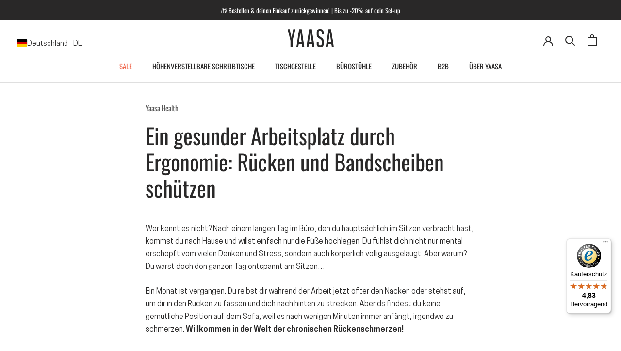

--- FILE ---
content_type: text/html; charset=utf-8
request_url: https://yaasa.com/blogs/yaasa-blog/ein-gesunder-arbeitsplatz-durch-ergonomie-rucken-und-bandscheiben-schutzen?_pos=1&_sid=3bd5efa3a&_ss=r
body_size: 85800
content:
<!doctype html>
<html class="no-js" lang="de">
  <head>
<link rel='preconnect dns-prefetch' href='https://api.config-security.com/' crossorigin />
<link rel='preconnect dns-prefetch' href='https://conf.config-security.com/' crossorigin />
<link rel='preconnect dns-prefetch' href='https://whale.camera/' crossorigin />


<!-- Start Cookiebot -->

<script id="usercentrics-cmp" src="https://web.cmp.usercentrics.eu/ui/loader.js" data-settings-id="esAGbJ3MQpzlth" async></script>
<script 
  type="application/javascript"
  src="https://privacy-proxy.usercentrics.eu/latest/uc-block.bundle.js"
>
</script> 

<!-- Block List -->


<script type="text/javascript">
  window.addEventListener('DOMContentLoaded', function() {
    window.Shopify.loadFeatures(
      [{ name: 'consent-tracking-api', version: '0.1' }], 
      error => {
        if (error) throw error
        console.log('** Shopify Consent Tracking API loaded');
        const syncTrackingConsent = consentObj => {
          window.Shopify.customerPrivacy.setTrackingConsent(consentObj, () => {
            console.log("** UC consent synced with Shopify Customer Privacy API")
            console.log("- Shopify consent:")
            console.log(window.Shopify.customerPrivacy.currentVisitorConsent())
            console.log("--------------------------")
          })
        }
        window.addEventListener("UC_CONSENT", e => {
          const services = Object.values(e.detail.services)
          const ucAnalytics = services.find(service => service.name == 'Shopify Analytics')
          const ucMarketing = services.find(service => service.name == 'Shopify Marketing')
          const ucPreferences = services.find(service => service.name == 'Shopify Preferences')
          if (ucAnalytics && ucMarketing && ucPreferences) {
            const analyticsConsent = ucAnalytics.consent.given
            const marketingConsent = ucMarketing.consent.given
            const preferencesConsent = ucPreferences.consent.given
            console.log('** Usercentrics consent:')
            console.log("- status: " + e.detail.consent.status)
            console.log("- updatedBy: " + e.detail.consent.updatedBy)
            console.log("- Analytics: " + analyticsConsent)
            console.log("- Marketing: " + marketingConsent)
            console.log("- Preferences: " + preferencesConsent)
            console.log("- Publish custom Pixel event");
            console.log(e.detail);
            Shopify.analytics.publish('UC_consent_status', e.detail);
            const isOptOut = window.Shopify.customerPrivacy.saleOfDataRegion()
            console.log("** is using Opt-Out framework: " + isOptOut)
            if (isOptOut) { 
              const val = e.detail.consent.status == 'ALL_DENIED' ? false : true
              syncTrackingConsent({
                analytics: val, 
                marketing: val, 
                preferences: val, 
                sale_of_data: val
              })
            } else {     
              syncTrackingConsent({
                analytics: analyticsConsent,
                marketing: marketingConsent,
                preferences: preferencesConsent,
              })
            }
          } else {
            throw 'No DPSs found (Shopify Analytics, Shopify Marketing, Shopify Preferences)'
          }
        })
      }
    )
  });
</script>


<!-- End Cookiebot -->

<!-- START Adcell -->
<script>
  function loadAdcell() {
    let script = document.createElement('script');
    script.type = 'text/javascript';
    script.async = true;
    script.src = 'https://t.adcell.com/js/trad.js';

    script.onload = function () {
      if (window.Adcell && Adcell.Tracking && typeof Adcell.Tracking.track === 'function') {
        Adcell.Tracking.track();
        console.log('Adcell.Tracking.track() ausgeführt.');
      }
    };

    document.head.appendChild(script);
  }
  // Consent prüfen (Shopify Customer Privacy)
  document.addEventListener("visitorConsentCollected", (event) => {
    if(event.detail && event.detail.marketingAllowed === true) {
      console.log('Positive consent, loading Adcell');
      loadAdcell();
    }
  });

  document.addEventListener('DOMContentLoaded', function() {
    const consent = window.Shopify?.customerPrivacy?.currentVisitorConsent?.();
    if (consent && consent.marketing === 'yes') {
      console.log('Positive consent, loading Adcell');
      loadAdcell();
    }

    
  });
</script>
<!-- End Adcell -->
<script>
  function loadClarity() {
    let script = document.createElement('script');
    script.type = 'text/javascript';
    script.text = `
      (function(c,l,a,r,i,t,y){
        c[a]=c[a]||function(){(c[a].q=c[a].q||[]).push(arguments)};
        t=l.createElement(r);t.async=1;t.src="https://www.clarity.ms/tag/"+i;
        y=l.getElementsByTagName(r)[0];y.parentNode.insertBefore(t,y);
      })(window, document, "clarity", "script", "ehal753bu4");
    `;
    document.head.appendChild(script);
  }

  document.addEventListener("visitorConsentCollected", (event) => {
    if(event.detail && event.detail.marketingAllowed === true) {
      console.log('Positive consent, loading clarity');
      loadClarity();
    }
  });

  document.addEventListener('DOMContentLoaded', function() {
    const consent = window.Shopify?.customerPrivacy?.currentVisitorConsent?.();
    if (consent && consent.marketing === 'yes') {
      console.log('Positive consent, loading clarity');
      loadClarity();
    }
  });
</script>


    
      
    

    <meta charset="utf-8">
    <meta http-equiv="X-UA-Compatible" content="IE=edge,chrome=1">
    <meta name="viewport" content="width=device-width, initial-scale=1.0, height=device-height">
    <meta name="theme-color" content="">
    <!-- bc_canonical --><link rel="canonical" href="https://yaasa.com/blogs/yaasa-blog/ein-gesunder-arbeitsplatz-durch-ergonomie-rucken-und-bandscheiben-schutzen">

    <title>
      Rücken und Bandscheiben am Arbeitsplatz schützen | Yaasa</title><meta name="description" content="Tipps gegen Rückenschmerzen und Bandscheibenvorfälle am Arbeitsplatz. ✓ Worauf du achten solltest ✓ Ausstattung eines ergonomischen Arbeitsplatzes">
    
    
    
    
    
    
    
      
      
      
      
      
      
      
      
      <link rel="alternate" hreflang="de" href="https://yaasa.com/blogs/yaasa-blog/ein-gesunder-arbeitsplatz-durch-ergonomie-rucken-und-bandscheiben-schutzen" />
    
      
      
      
      
      
      
      
      
      <link rel="alternate" hreflang="en" href="https://yaasa.com/en/blogs/yaasa-blog/ein-gesunder-arbeitsplatz-durch-ergonomie-rucken-und-bandscheiben-schutzen" />
    
      
      
      
      
      
      
      
      
      <link rel="alternate" hreflang="de-CH" href="https://yaasa.ch/blogs/yaasa-blog/ein-gesunder-arbeitsplatz-durch-ergonomie-rucken-und-bandscheiben-schutzen" />
    
      
      
      
      
      
      
      
      
      <link rel="alternate" hreflang="en-CH" href="https://yaasa.ch/en/blogs/yaasa-blog/ein-gesunder-arbeitsplatz-durch-ergonomie-rucken-und-bandscheiben-schutzen" />
    
      
      
      
      
      
      
      
      
      <link rel="alternate" hreflang="en-NL" href="https://yaasa.com/en-nl/blogs/yaasa-blog/ein-gesunder-arbeitsplatz-durch-ergonomie-rucken-und-bandscheiben-schutzen" />
    
      
      
      
      
      
      
      
      
      <link rel="alternate" hreflang="en-BE" href="https://yaasa.com/en-be/blogs/yaasa-blog/ein-gesunder-arbeitsplatz-durch-ergonomie-rucken-und-bandscheiben-schutzen" />
    
      
      
      
      
      
      
      
      
      <link rel="alternate" hreflang="en-HU" href="https://yaasa.com/en-hu/blogs/yaasa-blog/ein-gesunder-arbeitsplatz-durch-ergonomie-rucken-und-bandscheiben-schutzen" />
    
      
      
      
      
      
      
      
      
      <link rel="alternate" hreflang="en-FR" href="https://yaasa.com/en-fr/blogs/yaasa-blog/ein-gesunder-arbeitsplatz-durch-ergonomie-rucken-und-bandscheiben-schutzen" />
    
      
      
      
      
      
      
      
      
      <link rel="alternate" hreflang="en-IT" href="https://yaasa.com/en-it/blogs/yaasa-blog/ein-gesunder-arbeitsplatz-durch-ergonomie-rucken-und-bandscheiben-schutzen" />
    
      
      
      
      
      
      
      
      
      <link rel="alternate" hreflang="en-PL" href="https://yaasa.com/en-pl/blogs/yaasa-blog/ein-gesunder-arbeitsplatz-durch-ergonomie-rucken-und-bandscheiben-schutzen" />
    
      
      
      
      
      
      
      
      
      <link rel="alternate" hreflang="en-SI" href="https://yaasa.com/en-si/blogs/yaasa-blog/ein-gesunder-arbeitsplatz-durch-ergonomie-rucken-und-bandscheiben-schutzen" />
    
      
      
      
      
      
      
      
      
      <link rel="alternate" hreflang="en-US" href="https://yaasa.com/en-us/blogs/yaasa-blog/ein-gesunder-arbeitsplatz-durch-ergonomie-rucken-und-bandscheiben-schutzen" />
    
      
      
      
      
      
      
      
      
      <link rel="alternate" hreflang="x-default" href="https://yaasa.com/en/blogs/yaasa-blog/ein-gesunder-arbeitsplatz-durch-ergonomie-rucken-und-bandscheiben-schutzen" />
    
<link rel="shortcut icon" href="//yaasa.com/cdn/shop/files/Favicon-Yaasa_96x.png?v=1649795513" type="image/png"><meta property="og:type" content="article">
  <meta property="og:title" content="Ein gesunder Arbeitsplatz durch Ergonomie: Rücken und Bandscheiben schützen"><meta property="og:image" content="http://yaasa.com/cdn/shop/articles/YA_Blogpost_Backpain_1.jpg?v=1676383612">
    <meta property="og:image:secure_url" content="https://yaasa.com/cdn/shop/articles/YA_Blogpost_Backpain_1.jpg?v=1676383612">
    <meta property="og:image:width" content="1800">
    <meta property="og:image:height" content="1000"><meta property="og:description" content="Tipps gegen Rückenschmerzen und Bandscheibenvorfälle am Arbeitsplatz. ✓ Worauf du achten solltest ✓ Ausstattung eines ergonomischen Arbeitsplatzes"><meta property="og:url" content="https://yaasa.com/blogs/yaasa-blog/ein-gesunder-arbeitsplatz-durch-ergonomie-rucken-und-bandscheiben-schutzen">
<meta property="og:site_name" content="Yaasa"><meta name="twitter:card" content="summary"><meta name="twitter:title" content="Ein gesunder Arbeitsplatz durch Ergonomie: Rücken und Bandscheiben schützen">
  <meta name="twitter:description" content="Wer kennt es nicht? Nach einem langen Tag im Büro, den du hauptsächlich im Sitzen verbracht hast, kommst du nach Hause und willst einfach nur die Füße hochlegen. Du fühlst dich nicht nur mental erschöpft vom vielen Denken und Stress, sondern auch körperlich völlig ausgelaugt. Aber warum? Du warst doch den ganzen Tag entspannt am Sitzen…  Ein Monat ist vergangen. Du reibst dir während der Arbeit jetzt öfter den Nacken oder stehst auf, um dir in den Rücken zu fassen und dich nach hinten zu strecken. Abends findest du keine gemütliche Position auf dem Sofa, weil es nach wenigen Minuten immer anfängt, irgendwo zu schmerzen. Willkommen in der Welt der chronischen Rückenschmerzen! Wir haben bereits früher kurz in unserem früheren Blogpost über ergonomisches Arbeiten berichtet. Heute geht es aber richtig ins Detail.  Warum kommt es zu Rückenschmerzen?  Grundsätzlich beginnen Schmerzen dort,"><meta name="twitter:image" content="https://yaasa.com/cdn/shop/articles/YA_Blogpost_Backpain_1_600x600_crop_center.jpg?v=1676383612">
    <style>
  @font-face {
  font-family: Oswald;
  font-weight: 400;
  font-style: normal;
  font-display: fallback;
  src: url("//yaasa.com/cdn/fonts/oswald/oswald_n4.7760ed7a63e536050f64bb0607ff70ce07a480bd.woff2") format("woff2"),
       url("//yaasa.com/cdn/fonts/oswald/oswald_n4.ae5e497f60fc686568afe76e9ff1872693c533e9.woff") format("woff");
}


  @font-face {
    font-family: 'CooperHewitt';
    src:  url('//yaasa.com/cdn/shop/t/70/assets/CooperHewitt-Book.woff2?v=162570154729475119821727353203') format('woff2'),
          url('//yaasa.com/cdn/shop/t/70/assets/CooperHewitt-Book.woff?v=47562401282730026081727353202') format('woff');
    font-weight: 400;
    font-style: normal;
  }
  @font-face {
    font-family: 'CooperHewitt';
    src: url('//yaasa.com/cdn/shop/t/70/assets/CooperHewitt-BookItalic.woff2?v=15272855085620673991727353204') format('woff2'),
         url('//yaasa.com/cdn/shop/t/70/assets/CooperHewitt-BookItalic.woff?v=977197190897736661727353203') format('woff');
    font-weight: 400;
    font-style: italic;
  }
  @font-face {
    font-family: 'CooperHewitt';
    src: url('//yaasa.com/cdn/shop/t/70/assets/CooperHewitt-Semibold.woff2?v=61541251146990461891727353208') format('woff2'),
         url('//yaasa.com/cdn/shop/t/70/assets/CooperHewitt-Semibold.woff?v=117197305677041375611727353207') format('woff');
    font-weight: 600;
    font-style: normal;
  }
  @font-face {
    font-family: 'CooperHewitt';
    src:  url('//yaasa.com/cdn/shop/t/70/assets/CooperHewitt-SemiboldItalic.woff2?v=62931056369336108281727353209') format('woff2'), 
          url('//yaasa.com/cdn/shop/t/70/assets/CooperHewitt-SemiboldItalic.woff?v=121601161744694602141727353209') format('woff');
    font-weight: 600;
    font-style: italic;
  }


  :root {
    --heading-font-family : Oswald, sans-serif;
    --heading-font-weight : 400;
    --heading-font-style  : normal;

    --text-font-family : 'CooperHewitt';
    --text-font-weight : 400;
    --text-font-style  : normal;

    --base-text-font-size   : 16px;
    --default-text-font-size: 14px;--background          : #ffffff;
    --background-rgb      : 255, 255, 255;
    --light-background    : #ffffff;
    --light-background-rgb: 255, 255, 255;
    --heading-color       : #292828;
    --text-color          : #292828;
    --text-color-rgb      : 41, 40, 40;
    --text-color-light    : #575757;
    --text-color-light-rgb: 87, 87, 87;
    --link-color          : #f06247;
    --link-color-rgb      : 240, 98, 71;
    --border-color        : #dfdfdf;
    --border-color-rgb    : 223, 223, 223;

    --button-background    : #292828;
    --button-background-rgb: 41, 40, 40;
    --button-text-color    : #ffffff;

    --header-background       : #ffffff;
    --header-heading-color    : #292828;
    --header-light-text-color : #808080;
    --header-border-color     : #dfdfdf;

    --footer-background    : #808080;
    --footer-text-color    : #ffffff;
    --footer-heading-color : #ffffff;
    --footer-border-color  : #939393;

    --navigation-background      : #292828;
    --navigation-background-rgb  : 41, 40, 40;
    --navigation-text-color      : #ffffff;
    --navigation-text-color-light: rgba(255, 255, 255, 0.5);
    --navigation-border-color    : rgba(255, 255, 255, 0.25);

    --newsletter-popup-background     : #292828;
    --newsletter-popup-text-color     : #ffffff;
    --newsletter-popup-text-color-rgb : 255, 255, 255;

    --secondary-elements-background       : #292828;
    --secondary-elements-background-rgb   : 41, 40, 40;
    --secondary-elements-text-color       : #ffffff;
    --secondary-elements-text-color-light : rgba(255, 255, 255, 0.5);
    --secondary-elements-border-color     : rgba(255, 255, 255, 0.25);

    --product-sale-price-color    : #f06247;
    --product-sale-price-color-rgb: 240, 98, 71;
    --product-star-rating: #ffd400;

    --sale-label-background    : #f06247;
    --sale-label-text    : #ffffff;

    /* Shopify related variables */
    --payment-terms-background-color: #ffffff;

    /* Products */

    --horizontal-spacing-four-products-per-row: 60px;
        --horizontal-spacing-two-products-per-row : 60px;

    --vertical-spacing-four-products-per-row: 60px;
        --vertical-spacing-two-products-per-row : 75px;

    /* Animation */
    --drawer-transition-timing: cubic-bezier(0.645, 0.045, 0.355, 1);
    --header-base-height: 80px; /* We set a default for browsers that do not support CSS variables */

    /* Cursors */

  }
</style>
    
<script>
  // IE11 does not have support for CSS variables, so we have to polyfill them
  if (!(((window || {}).CSS || {}).supports && window.CSS.supports('(--a: 0)'))) {
    const script = document.createElement('script');
    script.type = 'text/javascript';
    script.src = 'https://cdn.jsdelivr.net/npm/css-vars-ponyfill@2';
    script.onload = function() {
      cssVars({});
    };

    document.getElementsByTagName('head')[0].appendChild(script);
  }
</script>
    <!-- critical css -->
      
    <script>window.performance && window.performance.mark && window.performance.mark('shopify.content_for_header.start');</script><meta id="shopify-digital-wallet" name="shopify-digital-wallet" content="/58220118073/digital_wallets/dialog">
<meta name="shopify-checkout-api-token" content="8d3d9f0ee5ae24f84054d39dd4da03a5">
<meta id="in-context-paypal-metadata" data-shop-id="58220118073" data-venmo-supported="false" data-environment="production" data-locale="de_DE" data-paypal-v4="true" data-currency="EUR">
<link rel="alternate" type="application/atom+xml" title="Feed" href="/blogs/yaasa-blog.atom" />
<script async="async" src="/checkouts/internal/preloads.js?locale=de-DE"></script>
<script id="apple-pay-shop-capabilities" type="application/json">{"shopId":58220118073,"countryCode":"AT","currencyCode":"EUR","merchantCapabilities":["supports3DS"],"merchantId":"gid:\/\/shopify\/Shop\/58220118073","merchantName":"Yaasa","requiredBillingContactFields":["postalAddress","email","phone"],"requiredShippingContactFields":["postalAddress","email","phone"],"shippingType":"shipping","supportedNetworks":["visa","maestro","masterCard","amex"],"total":{"type":"pending","label":"Yaasa","amount":"1.00"},"shopifyPaymentsEnabled":true,"supportsSubscriptions":true}</script>
<script id="shopify-features" type="application/json">{"accessToken":"8d3d9f0ee5ae24f84054d39dd4da03a5","betas":["rich-media-storefront-analytics"],"domain":"yaasa.com","predictiveSearch":true,"shopId":58220118073,"locale":"de"}</script>
<script>var Shopify = Shopify || {};
Shopify.shop = "yaasa-eur.myshopify.com";
Shopify.locale = "de";
Shopify.currency = {"active":"EUR","rate":"1.0"};
Shopify.country = "DE";
Shopify.theme = {"name":"yaasa\/main","id":130327445561,"schema_name":"Prestige","schema_version":"5.7.0","theme_store_id":null,"role":"main"};
Shopify.theme.handle = "null";
Shopify.theme.style = {"id":null,"handle":null};
Shopify.cdnHost = "yaasa.com/cdn";
Shopify.routes = Shopify.routes || {};
Shopify.routes.root = "/";</script>
<script type="module">!function(o){(o.Shopify=o.Shopify||{}).modules=!0}(window);</script>
<script>!function(o){function n(){var o=[];function n(){o.push(Array.prototype.slice.apply(arguments))}return n.q=o,n}var t=o.Shopify=o.Shopify||{};t.loadFeatures=n(),t.autoloadFeatures=n()}(window);</script>
<script id="shop-js-analytics" type="application/json">{"pageType":"article"}</script>
<script defer="defer" async type="module" src="//yaasa.com/cdn/shopifycloud/shop-js/modules/v2/client.init-shop-cart-sync_DIwzDt8_.de.esm.js"></script>
<script defer="defer" async type="module" src="//yaasa.com/cdn/shopifycloud/shop-js/modules/v2/chunk.common_DK6FaseX.esm.js"></script>
<script defer="defer" async type="module" src="//yaasa.com/cdn/shopifycloud/shop-js/modules/v2/chunk.modal_DJrdBHKE.esm.js"></script>
<script type="module">
  await import("//yaasa.com/cdn/shopifycloud/shop-js/modules/v2/client.init-shop-cart-sync_DIwzDt8_.de.esm.js");
await import("//yaasa.com/cdn/shopifycloud/shop-js/modules/v2/chunk.common_DK6FaseX.esm.js");
await import("//yaasa.com/cdn/shopifycloud/shop-js/modules/v2/chunk.modal_DJrdBHKE.esm.js");

  window.Shopify.SignInWithShop?.initShopCartSync?.({"fedCMEnabled":true,"windoidEnabled":true});

</script>
<script>(function() {
  var isLoaded = false;
  function asyncLoad() {
    if (isLoaded) return;
    isLoaded = true;
    var urls = ["https:\/\/dr4qe3ddw9y32.cloudfront.net\/awin-shopify-integration-code.js?aid=122032\u0026v=shopifyApp_5.2.3\u0026ts=1762876003192\u0026shop=yaasa-eur.myshopify.com","https:\/\/tseish-app.connect.trustedshops.com\/esc.js?apiBaseUrl=aHR0cHM6Ly90c2Vpc2gtYXBwLmNvbm5lY3QudHJ1c3RlZHNob3BzLmNvbQ==\u0026instanceId=eWFhc2EtZXVyLm15c2hvcGlmeS5jb20=\u0026shop=yaasa-eur.myshopify.com"];
    for (var i = 0; i < urls.length; i++) {
      var s = document.createElement('script');
      s.type = 'text/javascript';
      s.async = true;
      s.src = urls[i];
      var x = document.getElementsByTagName('script')[0];
      x.parentNode.insertBefore(s, x);
    }
  };
  if(window.attachEvent) {
    window.attachEvent('onload', asyncLoad);
  } else {
    window.addEventListener('load', asyncLoad, false);
  }
})();</script>
<script id="__st">var __st={"a":58220118073,"offset":3600,"reqid":"198c2a03-1a59-41c2-98e6-8df9e3be66d5-1769711113","pageurl":"yaasa.com\/blogs\/yaasa-blog\/ein-gesunder-arbeitsplatz-durch-ergonomie-rucken-und-bandscheiben-schutzen?_pos=1\u0026_sid=3bd5efa3a\u0026_ss=r","s":"articles-557195460665","u":"6169fe0f44fb","p":"article","rtyp":"article","rid":557195460665};</script>
<script>window.ShopifyPaypalV4VisibilityTracking = true;</script>
<script id="form-persister">!function(){'use strict';const t='contact',e='new_comment',n=[[t,t],['blogs',e],['comments',e],[t,'customer']],o='password',r='form_key',c=['recaptcha-v3-token','g-recaptcha-response','h-captcha-response',o],s=()=>{try{return window.sessionStorage}catch{return}},i='__shopify_v',u=t=>t.elements[r],a=function(){const t=[...n].map((([t,e])=>`form[action*='/${t}']:not([data-nocaptcha='true']) input[name='form_type'][value='${e}']`)).join(',');var e;return e=t,()=>e?[...document.querySelectorAll(e)].map((t=>t.form)):[]}();function m(t){const e=u(t);a().includes(t)&&(!e||!e.value)&&function(t){try{if(!s())return;!function(t){const e=s();if(!e)return;const n=u(t);if(!n)return;const o=n.value;o&&e.removeItem(o)}(t);const e=Array.from(Array(32),(()=>Math.random().toString(36)[2])).join('');!function(t,e){u(t)||t.append(Object.assign(document.createElement('input'),{type:'hidden',name:r})),t.elements[r].value=e}(t,e),function(t,e){const n=s();if(!n)return;const r=[...t.querySelectorAll(`input[type='${o}']`)].map((({name:t})=>t)),u=[...c,...r],a={};for(const[o,c]of new FormData(t).entries())u.includes(o)||(a[o]=c);n.setItem(e,JSON.stringify({[i]:1,action:t.action,data:a}))}(t,e)}catch(e){console.error('failed to persist form',e)}}(t)}const f=t=>{if('true'===t.dataset.persistBound)return;const e=function(t,e){const n=function(t){return'function'==typeof t.submit?t.submit:HTMLFormElement.prototype.submit}(t).bind(t);return function(){let t;return()=>{t||(t=!0,(()=>{try{e(),n()}catch(t){(t=>{console.error('form submit failed',t)})(t)}})(),setTimeout((()=>t=!1),250))}}()}(t,(()=>{m(t)}));!function(t,e){if('function'==typeof t.submit&&'function'==typeof e)try{t.submit=e}catch{}}(t,e),t.addEventListener('submit',(t=>{t.preventDefault(),e()})),t.dataset.persistBound='true'};!function(){function t(t){const e=(t=>{const e=t.target;return e instanceof HTMLFormElement?e:e&&e.form})(t);e&&m(e)}document.addEventListener('submit',t),document.addEventListener('DOMContentLoaded',(()=>{const e=a();for(const t of e)f(t);var n;n=document.body,new window.MutationObserver((t=>{for(const e of t)if('childList'===e.type&&e.addedNodes.length)for(const t of e.addedNodes)1===t.nodeType&&'FORM'===t.tagName&&a().includes(t)&&f(t)})).observe(n,{childList:!0,subtree:!0,attributes:!1}),document.removeEventListener('submit',t)}))}()}();</script>
<script integrity="sha256-4kQ18oKyAcykRKYeNunJcIwy7WH5gtpwJnB7kiuLZ1E=" data-source-attribution="shopify.loadfeatures" defer="defer" src="//yaasa.com/cdn/shopifycloud/storefront/assets/storefront/load_feature-a0a9edcb.js" crossorigin="anonymous"></script>
<script data-source-attribution="shopify.dynamic_checkout.dynamic.init">var Shopify=Shopify||{};Shopify.PaymentButton=Shopify.PaymentButton||{isStorefrontPortableWallets:!0,init:function(){window.Shopify.PaymentButton.init=function(){};var t=document.createElement("script");t.src="https://yaasa.com/cdn/shopifycloud/portable-wallets/latest/portable-wallets.de.js",t.type="module",document.head.appendChild(t)}};
</script>
<script data-source-attribution="shopify.dynamic_checkout.buyer_consent">
  function portableWalletsHideBuyerConsent(e){var t=document.getElementById("shopify-buyer-consent"),n=document.getElementById("shopify-subscription-policy-button");t&&n&&(t.classList.add("hidden"),t.setAttribute("aria-hidden","true"),n.removeEventListener("click",e))}function portableWalletsShowBuyerConsent(e){var t=document.getElementById("shopify-buyer-consent"),n=document.getElementById("shopify-subscription-policy-button");t&&n&&(t.classList.remove("hidden"),t.removeAttribute("aria-hidden"),n.addEventListener("click",e))}window.Shopify?.PaymentButton&&(window.Shopify.PaymentButton.hideBuyerConsent=portableWalletsHideBuyerConsent,window.Shopify.PaymentButton.showBuyerConsent=portableWalletsShowBuyerConsent);
</script>
<script data-source-attribution="shopify.dynamic_checkout.cart.bootstrap">document.addEventListener("DOMContentLoaded",(function(){function t(){return document.querySelector("shopify-accelerated-checkout-cart, shopify-accelerated-checkout")}if(t())Shopify.PaymentButton.init();else{new MutationObserver((function(e,n){t()&&(Shopify.PaymentButton.init(),n.disconnect())})).observe(document.body,{childList:!0,subtree:!0})}}));
</script>
<link id="shopify-accelerated-checkout-styles" rel="stylesheet" media="screen" href="https://yaasa.com/cdn/shopifycloud/portable-wallets/latest/accelerated-checkout-backwards-compat.css" crossorigin="anonymous">
<style id="shopify-accelerated-checkout-cart">
        #shopify-buyer-consent {
  margin-top: 1em;
  display: inline-block;
  width: 100%;
}

#shopify-buyer-consent.hidden {
  display: none;
}

#shopify-subscription-policy-button {
  background: none;
  border: none;
  padding: 0;
  text-decoration: underline;
  font-size: inherit;
  cursor: pointer;
}

#shopify-subscription-policy-button::before {
  box-shadow: none;
}

      </style>

<script>window.performance && window.performance.mark && window.performance.mark('shopify.content_for_header.end');</script>
    <link rel="stylesheet" href="//yaasa.com/cdn/shop/t/70/assets/theme.css?v=171405018848166086431759917490">
    <link href="//yaasa.com/cdn/shop/t/70/assets/custom.css?v=62638622550687432211768399585" rel="stylesheet" type="text/css" media="all" />
    <script>// This allows to expose several variables to the global scope, to be used in scripts
      window.theme = {
        pageType: "article",
        moneyFormat: "€ {{amount_with_comma_separator}}",
        moneyWithCurrencyFormat: "€ {{amount_with_comma_separator}}",
        currencyCodeEnabled: true,
        productImageSize: "square",
        searchMode: "product,article,page",
        showPageTransition: false,
        showElementStaggering: true,
        showImageZooming: false
      };
      window.routes = {
        rootUrl: "\/",
        rootUrlWithoutSlash: '',
        cartUrl: "\/cart",
        cartAddUrl: "\/cart\/add",
        cartChangeUrl: "\/cart\/change",
        cartUpdateUrl: "\/cart\/update",
        cartClearUrl: "\/cart\/clear",
        searchUrl: "\/search",
        predictiveSearchUrl: "\/search\/suggest",
        productRecommendationsUrl: "\/recommendations\/products"
      };
      window.languages = {
        cartAddNote: "Bestellnotiz hinzufügen",
        cartEditNote: "Bestellnotiz bearbeiten",
        productImageLoadingError: "Dieses Bild konnte nicht geladen werden. Bitte versuche die Seite neu zu laden.",
        productFormAddToCart: "In den Warenkorb",
        productFormUnavailable: "Nicht verfügbar",
        productFormSoldOut: "Ausverkauft",
        shippingEstimatorOneResult: "1 Option verfügbar:",
        shippingEstimatorMoreResults: "{{count}} Optionen verfügbar:",
        shippingEstimatorNoResults: "Es konnte kein Versand gefunden werden"
      };
      window.lazySizesConfig = {
        loadHidden: false,
        hFac: 0.5,
        expFactor: 2,
        ricTimeout: 150,
        lazyClass: 'Image--lazyLoad',
        loadingClass: 'Image--lazyLoading',
        loadedClass: 'Image--lazyLoaded'
      };
      document.documentElement.className = document.documentElement.className.replace('no-js', 'js');
      document.documentElement.style.setProperty('--window-height', window.innerHeight + 'px');
      // We do a quick detection of some features (we could use Modernizr but for so little...)
      (function() {
        document.documentElement.className += ((window.CSS && window.CSS.supports('(position: sticky) or (position: -webkit-sticky)')) ? ' supports-sticky' : ' no-supports-sticky');
        document.documentElement.className += (window.matchMedia('(-moz-touch-enabled: 1), (hover: none)')).matches ? ' no-supports-hover' : ' supports-hover';
      }());
      
    </script>
    <script src="//yaasa.com/cdn/shop/t/70/assets/lazysizes.min.js?v=174358363404432586981676381455" async></script><script src="//yaasa.com/cdn/shop/t/70/assets/libs.min.js?v=26178543184394469741676381449" defer></script>
    <script src="//yaasa.com/cdn/shop/t/70/assets/theme.js?v=98961637302373513831759917491" defer></script>
    <script src="//yaasa.com/cdn/shop/t/70/assets/custom.js?v=138553700184962955561766397827" defer></script>
    
<script>
  window.addEventListener('load', (e) => {
    if (window.location.href.includes('?country')) {
      history.replaceState(null, '', "\/");
    }
  })
</script>
    <script>
      (function () {
        window.onpageshow = function() {
          if (window.theme.showPageTransition) {
            var pageTransition = document.querySelector('.PageTransition');
            if (pageTransition) {
              pageTransition.style.visibility = 'visible';
              pageTransition.style.opacity = '0';
            }
          }
          // When the page is loaded from the cache, we have to reload the cart content
          document.documentElement.dispatchEvent(new CustomEvent('cart:refresh', {
            bubbles: true
          }));
        };
      })();
    </script>
    

  <script type="application/ld+json">
  {
    "@context": "http://schema.org",
    "@type": "BlogPosting",
    "mainEntityOfPage": "/blogs/yaasa-blog/ein-gesunder-arbeitsplatz-durch-ergonomie-rucken-und-bandscheiben-schutzen",
    "articleSection": "Yaasa Blog",
    "keywords": "Yaasa Health",
    "headline": "Ein gesunder Arbeitsplatz durch Ergonomie: Rücken und Bandscheiben schützen",
    "description": "Wer kennt es nicht? Nach einem langen Tag im Büro, den du hauptsächlich im Sitzen verbracht hast, kommst du nach Hause und willst einfach nur...",
    "dateCreated": "2023-02-14T15:06:52",
    "datePublished": "2023-02-14T15:15:31",
    "dateModified": "2023-02-14T15:15:31",
    "image": {
      "@type": "ImageObject",
      "url": "https://yaasa.com/cdn/shop/articles/YA_Blogpost_Backpain_1_1024x.jpg?v=1676383612",
      "image": "https://yaasa.com/cdn/shop/articles/YA_Blogpost_Backpain_1_1024x.jpg?v=1676383612",
      "name": "Ein gesunder Arbeitsplatz durch Ergonomie: Rücken und Bandscheiben schützen",
      "width": "1024",
      "height": "1024"
    },
    "author": {
      "@type": "Person",
      "name": " ",
      "givenName": null,
      "familyName": null
    },
    "publisher": {
      "@type": "Organization",
      "name": "Yaasa"
    },
    "commentCount": 0,
    "comment": []
  }
  </script>



  <script type="application/ld+json">
  {
    "@context": "http://schema.org",
    "@type": "BreadcrumbList",
  "itemListElement": [{
      "@type": "ListItem",
      "position": 1,
      "name": "Home",
      "item": "https://yaasa.com"
    },{
          "@type": "ListItem",
          "position": 2,
          "name": "Yaasa Blog",
          "item": "https://yaasa.com/blogs/yaasa-blog"
        }, {
          "@type": "ListItem",
          "position": 3,
          "name": "Yaasa Blog",
          "item": "https://yaasa.com/blogs/yaasa-blog/ein-gesunder-arbeitsplatz-durch-ergonomie-rucken-und-bandscheiben-schutzen"
        }]
  }
  </script>


<script type="application/ld+json">
  {
    "@context": "https://schema.org",
    "@type": "Organization",
    "name": "Yaasa GmbH",
    "alternateName": "Yaasa",
    "url": "https://yaasa.com/",
    "logo": "https://cdn.shopify.com/s/files/1/0582/2011/8073/files/logo.png?v=1658995936",
    "sameAs": [
      "https://www.facebook.com/YaasaOfficial",
      "https://www.pinterest.de/yaasaliving/",
      "https://www.linkedin.com/company/12630443/",
      "https://www.instagram.com/yaasa_official/",
      "https://www.youtube.com/channel/UCYngUeRNGJBvlMw4ucMACLg"
    ]
  }
  </script>

    




    <script>
        fetch('/cart/update.js', {
            body: JSON.stringify(
                {
                    attributes: {
                        'localization': 'country__DE,language__de'
                    }
                }
            ),
            credentials: 'same-origin',
            headers: {'Content-Type': 'application/json', 'Accept':'application/json', 'X-Requested-With': 'XMLHttpRequest'},
            method: 'POST'
        }).then(function(response) {
            if(!response.ok) {
                response.text().then(text => {
                    let error = JSON.parse(text);
                    console.error(error.status);
                    console.error(error.message);
                    console.error(error.description);
                })
            } else {
            return response.json();
            }   
        }).then(function(cart) {
            console.log(cart)
        }).catch(function(err) {
            console.error(err)
        });
    </script>

    <meta name="google-site-verification" content="YYKOJib8yR1A6xE7quM_pp-L2t9SUaRM2eGnGujRwbo" />
    <meta name="facebook-domain-verification" content="lt730r8s5sypg11avw4gr2eekl9wrr" />
  
<script defer="true">
    (function(w,d,s,l,i){
        var g=w[l] ? '&s='+w[l]:'', f=d.getElementsByTagName(s)[0], j=d.createElement(s);
        j.async=true,j.src='https://dntfctn.com/stm.js?id='+i+g;
        j.referrerPolicy='no-referrer-when-downgrade';
        f.parentNode.insertBefore(j,f);
    })(window,document,'script','name','n6h8Y4c0L4V3')
</script>  
<!-- BEGIN app block: shopify://apps/geo-pro-geolocation/blocks/geopro/16fc5313-7aee-4e90-ac95-f50fc7c8b657 --><!-- This snippet is used to load Geo:Pro data on the storefront -->
<meta class='geo-ip' content='[base64]'>
<!-- This snippet initializes the plugin -->
<script async>
  try {
    const loadGeoPro=()=>{let e=e=>{if(!e||e.isCrawler||"success"!==e.message){window.geopro_cancel="1";return}let o=e.isAdmin?"el-geoip-location-admin":"el-geoip-location",s=Date.now()+864e5;localStorage.setItem(o,JSON.stringify({value:e.data,expires:s})),e.isAdmin&&localStorage.setItem("el-geoip-admin",JSON.stringify({value:"1",expires:s}))},o=new XMLHttpRequest;o.open("GET","https://geo.geoproapp.com?x-api-key=91e359ab7-2b63-539e-1de2-c4bf731367a7",!0),o.responseType="json",o.onload=()=>e(200===o.status?o.response:null),o.send()},load=!["el-geoip-location-admin","el-geoip-location"].some(e=>{try{let o=JSON.parse(localStorage.getItem(e));return o&&o.expires>Date.now()}catch(s){return!1}});load&&loadGeoPro();
  } catch(e) {
    console.warn('Geo:Pro error', e);
    window.geopro_cancel = '1';
  }
</script>
<script src="https://cdn.shopify.com/extensions/019b746b-26da-7a64-a671-397924f34f11/easylocation-195/assets/easylocation-storefront.min.js" type="text/javascript" async></script>


<!-- END app block --><!-- BEGIN app block: shopify://apps/judge-me-reviews/blocks/judgeme_core/61ccd3b1-a9f2-4160-9fe9-4fec8413e5d8 --><!-- Start of Judge.me Core -->






<link rel="dns-prefetch" href="https://cdnwidget.judge.me">
<link rel="dns-prefetch" href="https://cdn.judge.me">
<link rel="dns-prefetch" href="https://cdn1.judge.me">
<link rel="dns-prefetch" href="https://api.judge.me">

<script data-cfasync='false' class='jdgm-settings-script'>window.jdgmSettings={"pagination":5,"disable_web_reviews":false,"badge_no_review_text":"Keine Bewertungen","badge_n_reviews_text":"({{ n }})","badge_star_color":"#fdba13","hide_badge_preview_if_no_reviews":false,"badge_hide_text":false,"enforce_center_preview_badge":false,"widget_title":"Kundenbewertungen","widget_open_form_text":"Bewertung schreiben","widget_close_form_text":"Bewertung abbrechen","widget_refresh_page_text":"Seite aktualisieren","widget_summary_text":"Basierend auf {{ number_of_reviews }} Bewertung/Bewertungen","widget_no_review_text":"Schreiben Sie die erste Bewertung","widget_name_field_text":"Anzeigename","widget_verified_name_field_text":"Verifizierter Name (öffentlich)","widget_name_placeholder_text":"Anzeigename","widget_required_field_error_text":"Dieses Feld ist erforderlich.","widget_email_field_text":"E-Mail-Adresse","widget_verified_email_field_text":"Verifizierte E-Mail (privat, kann nicht bearbeitet werden)","widget_email_placeholder_text":"Ihre E-Mail-Adresse","widget_email_field_error_text":"Bitte geben Sie eine gültige E-Mail-Adresse ein.","widget_rating_field_text":"Bewertung","widget_review_title_field_text":"Bewertungstitel","widget_review_title_placeholder_text":"Geben Sie Ihrer Bewertung einen Titel","widget_review_body_field_text":"Bewertungsinhalt","widget_review_body_placeholder_text":"Beginnen Sie hier zu schreiben...","widget_pictures_field_text":"Bild/Video (optional)","widget_submit_review_text":"Bewertung abschicken","widget_submit_verified_review_text":"Verifizierte Bewertung abschicken","widget_submit_success_msg_with_auto_publish":"Vielen Dank! Bitte aktualisieren Sie die Seite in wenigen Momenten, um Ihre Bewertung zu sehen. Sie können Ihre Bewertung entfernen oder bearbeiten, indem Sie sich bei \u003ca href='https://judge.me/login' target='_blank' rel='nofollow noopener'\u003eJudge.me\u003c/a\u003e anmelden","widget_submit_success_msg_no_auto_publish":"Vielen Dank! Ihre Bewertung wird veröffentlicht, sobald sie vom Shop-Administrator genehmigt wurde. Sie können Ihre Bewertung entfernen oder bearbeiten, indem Sie sich bei \u003ca href='https://judge.me/login' target='_blank' rel='nofollow noopener'\u003eJudge.me\u003c/a\u003e anmelden","widget_show_default_reviews_out_of_total_text":"Es werden {{ n_reviews_shown }} von {{ n_reviews }} Bewertungen angezeigt.","widget_show_all_link_text":"Alle anzeigen","widget_show_less_link_text":"Weniger anzeigen","widget_author_said_text":"{{ reviewer_name }} sagte:","widget_days_text":"vor {{ n }} Tag/Tagen","widget_weeks_text":"vor {{ n }} Woche/Wochen","widget_months_text":"vor {{ n }} Monat/Monaten","widget_years_text":"vor {{ n }} Jahr/Jahren","widget_yesterday_text":"Gestern","widget_today_text":"Heute","widget_replied_text":"\u003e\u003e {{ shop_name }} antwortete:","widget_read_more_text":"Mehr lesen","widget_reviewer_name_as_initial":"","widget_rating_filter_color":"","widget_rating_filter_see_all_text":"Alle Bewertungen anzeigen","widget_sorting_most_recent_text":"Neueste","widget_sorting_highest_rating_text":"Höchste Bewertung","widget_sorting_lowest_rating_text":"Niedrigste Bewertung","widget_sorting_with_pictures_text":"Nur Bilder","widget_sorting_most_helpful_text":"Hilfreichste","widget_open_question_form_text":"Eine Frage stellen","widget_reviews_subtab_text":"Bewertungen","widget_questions_subtab_text":"Fragen","widget_question_label_text":"Frage","widget_answer_label_text":"Antwort","widget_question_placeholder_text":"Schreiben Sie hier Ihre Frage","widget_submit_question_text":"Frage absenden","widget_question_submit_success_text":"Vielen Dank für Ihre Frage! Wir werden Sie benachrichtigen, sobald sie beantwortet wird.","widget_star_color":"#fdba13","verified_badge_text":"✔ Verifizierter Kauf","verified_badge_bg_color":"","verified_badge_text_color":"","verified_badge_placement":"left-of-reviewer-name","widget_review_max_height":"","widget_hide_border":false,"widget_social_share":false,"widget_thumb":false,"widget_review_location_show":true,"widget_location_format":"country_code_only","all_reviews_include_out_of_store_products":true,"all_reviews_out_of_store_text":"(außerhalb des Shops)","all_reviews_pagination":100,"all_reviews_product_name_prefix_text":"über","enable_review_pictures":true,"enable_question_anwser":false,"widget_theme":"","review_date_format":"dd/mm/yyyy","default_sort_method":"most-recent","widget_product_reviews_subtab_text":"Produktbewertungen","widget_shop_reviews_subtab_text":"Shop-Bewertungen","widget_other_products_reviews_text":"Bewertungen für andere Produkte","widget_store_reviews_subtab_text":"Shop-Bewertungen","widget_no_store_reviews_text":"Dieser Shop hat noch keine Bewertungen erhalten","widget_web_restriction_product_reviews_text":"Dieses Produkt hat noch keine Bewertungen erhalten","widget_no_items_text":"Keine Elemente gefunden","widget_show_more_text":"Mehr anzeigen","widget_write_a_store_review_text":"Shop-Bewertung schreiben","widget_other_languages_heading":"Bewertungen in anderen Sprachen","widget_translate_review_text":"Bewertung übersetzen nach {{ language }}","widget_translating_review_text":"Übersetzung läuft...","widget_show_original_translation_text":"Original anzeigen ({{ language }})","widget_translate_review_failed_text":"Bewertung konnte nicht übersetzt werden.","widget_translate_review_retry_text":"Erneut versuchen","widget_translate_review_try_again_later_text":"Versuchen Sie es später noch einmal","show_product_url_for_grouped_product":false,"widget_sorting_pictures_first_text":"Bilder zuerst","show_pictures_on_all_rev_page_mobile":false,"show_pictures_on_all_rev_page_desktop":false,"floating_tab_hide_mobile_install_preference":false,"floating_tab_button_name":"★ Bewertungen","floating_tab_title":"Lassen Sie Kunden für uns sprechen","floating_tab_button_color":"","floating_tab_button_background_color":"","floating_tab_url":"","floating_tab_url_enabled":false,"floating_tab_tab_style":"text","all_reviews_text_badge_text":"Kunden bewerten uns mit {{ shop.metafields.judgeme.all_reviews_rating | round: 1 }}/5 basierend auf {{ shop.metafields.judgeme.all_reviews_count }} Bewertungen.","all_reviews_text_badge_text_branded_style":"{{ shop.metafields.judgeme.all_reviews_rating | round: 1 }} von 5 Sternen basierend auf {{ shop.metafields.judgeme.all_reviews_count }} Bewertungen","is_all_reviews_text_badge_a_link":false,"show_stars_for_all_reviews_text_badge":false,"all_reviews_text_badge_url":"","all_reviews_text_style":"text","all_reviews_text_color_style":"judgeme_brand_color","all_reviews_text_color":"#108474","all_reviews_text_show_jm_brand":true,"featured_carousel_show_header":true,"featured_carousel_title":"Lassen Sie Kunden für uns sprechen","testimonials_carousel_title":"Kunden sagen uns","videos_carousel_title":"Echte Kunden-Geschichten","cards_carousel_title":"Kunden sagen uns","featured_carousel_count_text":"aus {{ n }} Bewertungen","featured_carousel_add_link_to_all_reviews_page":false,"featured_carousel_url":"","featured_carousel_show_images":true,"featured_carousel_autoslide_interval":5,"featured_carousel_arrows_on_the_sides":false,"featured_carousel_height":250,"featured_carousel_width":80,"featured_carousel_image_size":0,"featured_carousel_image_height":250,"featured_carousel_arrow_color":"#eeeeee","verified_count_badge_style":"vintage","verified_count_badge_orientation":"horizontal","verified_count_badge_color_style":"judgeme_brand_color","verified_count_badge_color":"#108474","is_verified_count_badge_a_link":false,"verified_count_badge_url":"","verified_count_badge_show_jm_brand":true,"widget_rating_preset_default":5,"widget_first_sub_tab":"product-reviews","widget_show_histogram":true,"widget_histogram_use_custom_color":false,"widget_pagination_use_custom_color":false,"widget_star_use_custom_color":true,"widget_verified_badge_use_custom_color":false,"widget_write_review_use_custom_color":false,"picture_reminder_submit_button":"Upload Pictures","enable_review_videos":true,"mute_video_by_default":true,"widget_sorting_videos_first_text":"Videos zuerst","widget_review_pending_text":"Ausstehend","featured_carousel_items_for_large_screen":3,"social_share_options_order":"Facebook,Twitter","remove_microdata_snippet":true,"disable_json_ld":false,"enable_json_ld_products":false,"preview_badge_show_question_text":false,"preview_badge_no_question_text":"Keine Fragen","preview_badge_n_question_text":"{{ number_of_questions }} Frage/Fragen","qa_badge_show_icon":false,"qa_badge_position":"same-row","remove_judgeme_branding":false,"widget_add_search_bar":false,"widget_search_bar_placeholder":"Suchen","widget_sorting_verified_only_text":"Nur verifizierte","featured_carousel_theme":"default","featured_carousel_show_rating":true,"featured_carousel_show_title":true,"featured_carousel_show_body":true,"featured_carousel_show_date":false,"featured_carousel_show_reviewer":true,"featured_carousel_show_product":false,"featured_carousel_header_background_color":"#108474","featured_carousel_header_text_color":"#ffffff","featured_carousel_name_product_separator":"reviewed","featured_carousel_full_star_background":"#108474","featured_carousel_empty_star_background":"#dadada","featured_carousel_vertical_theme_background":"#f9fafb","featured_carousel_verified_badge_enable":false,"featured_carousel_verified_badge_color":"#108474","featured_carousel_border_style":"round","featured_carousel_review_line_length_limit":3,"featured_carousel_more_reviews_button_text":"Mehr Bewertungen lesen","featured_carousel_view_product_button_text":"Produkt ansehen","all_reviews_page_load_reviews_on":"scroll","all_reviews_page_load_more_text":"Mehr Bewertungen laden","disable_fb_tab_reviews":false,"enable_ajax_cdn_cache":false,"widget_public_name_text":"wird öffentlich angezeigt wie","default_reviewer_name":"John Smith","default_reviewer_name_has_non_latin":true,"widget_reviewer_anonymous":"Anonym","medals_widget_title":"Judge.me Bewertungsmedaillen","medals_widget_background_color":"#f9fafb","medals_widget_position":"footer_all_pages","medals_widget_border_color":"#f9fafb","medals_widget_verified_text_position":"left","medals_widget_use_monochromatic_version":false,"medals_widget_elements_color":"#108474","show_reviewer_avatar":false,"widget_invalid_yt_video_url_error_text":"Keine YouTube-Video-URL","widget_max_length_field_error_text":"Bitte geben Sie nicht mehr als {0} Zeichen ein.","widget_show_country_flag":true,"widget_show_collected_via_shop_app":true,"widget_verified_by_shop_badge_style":"light","widget_verified_by_shop_text":"Verifiziert vom Shop","widget_show_photo_gallery":true,"widget_load_with_code_splitting":true,"widget_ugc_install_preference":false,"widget_ugc_title":"Von uns hergestellt, von Ihnen geteilt","widget_ugc_subtitle":"Markieren Sie uns, um Ihr Bild auf unserer Seite zu sehen","widget_ugc_arrows_color":"#ffffff","widget_ugc_primary_button_text":"Jetzt kaufen","widget_ugc_primary_button_background_color":"#108474","widget_ugc_primary_button_text_color":"#ffffff","widget_ugc_primary_button_border_width":"0","widget_ugc_primary_button_border_style":"none","widget_ugc_primary_button_border_color":"#108474","widget_ugc_primary_button_border_radius":"25","widget_ugc_secondary_button_text":"Mehr laden","widget_ugc_secondary_button_background_color":"#ffffff","widget_ugc_secondary_button_text_color":"#108474","widget_ugc_secondary_button_border_width":"2","widget_ugc_secondary_button_border_style":"solid","widget_ugc_secondary_button_border_color":"#108474","widget_ugc_secondary_button_border_radius":"25","widget_ugc_reviews_button_text":"Bewertungen ansehen","widget_ugc_reviews_button_background_color":"#ffffff","widget_ugc_reviews_button_text_color":"#108474","widget_ugc_reviews_button_border_width":"2","widget_ugc_reviews_button_border_style":"solid","widget_ugc_reviews_button_border_color":"#108474","widget_ugc_reviews_button_border_radius":"25","widget_ugc_reviews_button_link_to":"judgeme-reviews-page","widget_ugc_show_post_date":true,"widget_ugc_max_width":"800","widget_rating_metafield_value_type":true,"widget_primary_color":"#27241d","widget_enable_secondary_color":false,"widget_secondary_color":"#edf5f5","widget_summary_average_rating_text":"{{ average_rating }} von 5","widget_media_grid_title":"Fotos \u0026 Videos","widget_media_grid_see_more_text":"Mehr","widget_round_style":false,"widget_show_product_medals":false,"widget_verified_by_judgeme_text":"Verifiziert von Judge.me","widget_show_store_medals":true,"widget_verified_by_judgeme_text_in_store_medals":"Verifiziert von Judge.me","widget_media_field_exceed_quantity_message":"Entschuldigung, wir können nur {{ max_media }} für eine Bewertung akzeptieren.","widget_media_field_exceed_limit_message":"{{ file_name }} ist zu groß, bitte wählen Sie ein {{ media_type }} kleiner als {{ size_limit }}MB.","widget_review_submitted_text":"Bewertung abgesendet!","widget_question_submitted_text":"Frage abgesendet!","widget_close_form_text_question":"Abbrechen","widget_write_your_answer_here_text":"Schreiben Sie hier Ihre Antwort","widget_enabled_branded_link":true,"widget_show_collected_by_judgeme":false,"widget_reviewer_name_color":"","widget_write_review_text_color":"","widget_write_review_bg_color":"","widget_collected_by_judgeme_text":"gesammelt von Judge.me","widget_pagination_type":"standard","widget_load_more_text":"Mehr laden","widget_load_more_color":"#108474","widget_full_review_text":"Vollständige Bewertung","widget_read_more_reviews_text":"Mehr Bewertungen lesen","widget_read_questions_text":"Fragen lesen","widget_questions_and_answers_text":"Fragen \u0026 Antworten","widget_verified_by_text":"Verifiziert von","widget_verified_text":"Verifiziert","widget_number_of_reviews_text":"{{ number_of_reviews }} Bewertungen","widget_back_button_text":"Zurück","widget_next_button_text":"Weiter","widget_custom_forms_filter_button":"Filter","custom_forms_style":"vertical","widget_show_review_information":false,"how_reviews_are_collected":"Wie werden Bewertungen gesammelt?","widget_show_review_keywords":false,"widget_gdpr_statement":"Wie wir Ihre Daten verwenden: Wir kontaktieren Sie nur bezüglich der von Ihnen abgegebenen Bewertung und nur, wenn nötig. Durch das Absenden Ihrer Bewertung stimmen Sie den \u003ca href='https://judge.me/terms' target='_blank' rel='nofollow noopener'\u003eNutzungsbedingungen\u003c/a\u003e, der \u003ca href='https://judge.me/privacy' target='_blank' rel='nofollow noopener'\u003eDatenschutzrichtlinie\u003c/a\u003e und den \u003ca href='https://judge.me/content-policy' target='_blank' rel='nofollow noopener'\u003eInhaltsrichtlinien\u003c/a\u003e von Judge.me zu.","widget_multilingual_sorting_enabled":false,"widget_translate_review_content_enabled":false,"widget_translate_review_content_method":"manual","popup_widget_review_selection":"automatically_with_pictures","popup_widget_round_border_style":true,"popup_widget_show_title":true,"popup_widget_show_body":true,"popup_widget_show_reviewer":false,"popup_widget_show_product":true,"popup_widget_show_pictures":true,"popup_widget_use_review_picture":true,"popup_widget_show_on_home_page":true,"popup_widget_show_on_product_page":true,"popup_widget_show_on_collection_page":true,"popup_widget_show_on_cart_page":true,"popup_widget_position":"bottom_left","popup_widget_first_review_delay":5,"popup_widget_duration":5,"popup_widget_interval":5,"popup_widget_review_count":5,"popup_widget_hide_on_mobile":true,"review_snippet_widget_round_border_style":true,"review_snippet_widget_card_color":"#FFFFFF","review_snippet_widget_slider_arrows_background_color":"#FFFFFF","review_snippet_widget_slider_arrows_color":"#000000","review_snippet_widget_star_color":"#108474","show_product_variant":false,"all_reviews_product_variant_label_text":"Variante: ","widget_show_verified_branding":false,"widget_ai_summary_title":"Kunden sagen","widget_ai_summary_disclaimer":"KI-gestützte Bewertungszusammenfassung basierend auf aktuellen Kundenbewertungen","widget_show_ai_summary":false,"widget_show_ai_summary_bg":false,"widget_show_review_title_input":true,"redirect_reviewers_invited_via_email":"review_widget","request_store_review_after_product_review":false,"request_review_other_products_in_order":false,"review_form_color_scheme":"default","review_form_corner_style":"square","review_form_star_color":{},"review_form_text_color":"#333333","review_form_background_color":"#ffffff","review_form_field_background_color":"#fafafa","review_form_button_color":{},"review_form_button_text_color":"#ffffff","review_form_modal_overlay_color":"#000000","review_content_screen_title_text":"Wie würden Sie dieses Produkt bewerten?","review_content_introduction_text":"Wir würden uns freuen, wenn Sie etwas über Ihre Erfahrung teilen würden.","store_review_form_title_text":"Wie würden Sie diesen Shop bewerten?","store_review_form_introduction_text":"Wir würden uns freuen, wenn Sie etwas über Ihre Erfahrung teilen würden.","show_review_guidance_text":true,"one_star_review_guidance_text":"Schlecht","five_star_review_guidance_text":"Großartig","customer_information_screen_title_text":"Über Sie","customer_information_introduction_text":"Bitte teilen Sie uns mehr über sich mit.","custom_questions_screen_title_text":"Ihre Erfahrung im Detail","custom_questions_introduction_text":"Hier sind einige Fragen, die uns helfen, mehr über Ihre Erfahrung zu verstehen.","review_submitted_screen_title_text":"Vielen Dank für Ihre Bewertung!","review_submitted_screen_thank_you_text":"Wir verarbeiten sie und sie wird bald im Shop erscheinen.","review_submitted_screen_email_verification_text":"Bitte bestätigen Sie Ihre E-Mail-Adresse, indem Sie auf den Link klicken, den wir Ihnen gerade gesendet haben. Dies hilft uns, die Bewertungen authentisch zu halten.","review_submitted_request_store_review_text":"Möchten Sie Ihre Erfahrung beim Einkaufen bei uns teilen?","review_submitted_review_other_products_text":"Möchten Sie diese Produkte bewerten?","store_review_screen_title_text":"Möchten Sie Ihre Erfahrung mit uns teilen?","store_review_introduction_text":"Wir würden uns freuen, wenn Sie etwas über Ihre Erfahrung teilen würden.","reviewer_media_screen_title_picture_text":"Bild teilen","reviewer_media_introduction_picture_text":"Laden Sie ein Foto hoch, um Ihre Bewertung zu unterstützen.","reviewer_media_screen_title_video_text":"Video teilen","reviewer_media_introduction_video_text":"Laden Sie ein Video hoch, um Ihre Bewertung zu unterstützen.","reviewer_media_screen_title_picture_or_video_text":"Bild oder Video teilen","reviewer_media_introduction_picture_or_video_text":"Laden Sie ein Foto oder Video hoch, um Ihre Bewertung zu unterstützen.","reviewer_media_youtube_url_text":"Fügen Sie hier Ihre Youtube-URL ein","advanced_settings_next_step_button_text":"Weiter","advanced_settings_close_review_button_text":"Schließen","modal_write_review_flow":false,"write_review_flow_required_text":"Erforderlich","write_review_flow_privacy_message_text":"Wir respektieren Ihre Privatsphäre.","write_review_flow_anonymous_text":"Bewertung als anonym","write_review_flow_visibility_text":"Dies wird nicht für andere Kunden sichtbar sein.","write_review_flow_multiple_selection_help_text":"Wählen Sie so viele aus, wie Sie möchten","write_review_flow_single_selection_help_text":"Wählen Sie eine Option","write_review_flow_required_field_error_text":"Dieses Feld ist erforderlich","write_review_flow_invalid_email_error_text":"Bitte geben Sie eine gültige E-Mail-Adresse ein","write_review_flow_max_length_error_text":"Max. {{ max_length }} Zeichen.","write_review_flow_media_upload_text":"\u003cb\u003eZum Hochladen klicken\u003c/b\u003e oder ziehen und ablegen","write_review_flow_gdpr_statement":"Wir kontaktieren Sie nur bei Bedarf bezüglich Ihrer Bewertung. Mit dem Absenden Ihrer Bewertung stimmen Sie unseren \u003ca href='https://judge.me/terms' target='_blank' rel='nofollow noopener'\u003eGeschäftsbedingungen\u003c/a\u003e und unserer \u003ca href='https://judge.me/privacy' target='_blank' rel='nofollow noopener'\u003eDatenschutzrichtlinie\u003c/a\u003e zu.","rating_only_reviews_enabled":false,"show_negative_reviews_help_screen":false,"new_review_flow_help_screen_rating_threshold":3,"negative_review_resolution_screen_title_text":"Erzählen Sie uns mehr","negative_review_resolution_text":"Ihre Erfahrung ist uns wichtig. Falls es Probleme mit Ihrem Kauf gab, sind wir hier, um zu helfen. Zögern Sie nicht, uns zu kontaktieren, wir würden gerne die Gelegenheit haben, die Dinge zu korrigieren.","negative_review_resolution_button_text":"Kontaktieren Sie uns","negative_review_resolution_proceed_with_review_text":"Hinterlassen Sie eine Bewertung","negative_review_resolution_subject":"Problem mit dem Kauf von {{ shop_name }}.{{ order_name }}","preview_badge_collection_page_install_status":false,"widget_review_custom_css":"","preview_badge_custom_css":"","preview_badge_stars_count":"5-stars","featured_carousel_custom_css":"","floating_tab_custom_css":"","all_reviews_widget_custom_css":"","medals_widget_custom_css":"","verified_badge_custom_css":"","all_reviews_text_custom_css":"","transparency_badges_collected_via_store_invite":false,"transparency_badges_from_another_provider":false,"transparency_badges_collected_from_store_visitor":false,"transparency_badges_collected_by_verified_review_provider":false,"transparency_badges_earned_reward":false,"transparency_badges_collected_via_store_invite_text":"Bewertung gesammelt durch eine Einladung zum Shop","transparency_badges_from_another_provider_text":"Bewertung gesammelt von einem anderen Anbieter","transparency_badges_collected_from_store_visitor_text":"Bewertung gesammelt von einem Shop-Besucher","transparency_badges_written_in_google_text":"Bewertung in Google geschrieben","transparency_badges_written_in_etsy_text":"Bewertung in Etsy geschrieben","transparency_badges_written_in_shop_app_text":"Bewertung in Shop App geschrieben","transparency_badges_earned_reward_text":"Bewertung erhielt eine Belohnung für zukünftige Bestellungen","product_review_widget_per_page":7,"widget_store_review_label_text":"Shop-Bewertung","checkout_comment_extension_title_on_product_page":"Customer Comments","checkout_comment_extension_num_latest_comment_show":5,"checkout_comment_extension_format":"name_and_timestamp","checkout_comment_customer_name":"last_initial","checkout_comment_comment_notification":true,"preview_badge_collection_page_install_preference":true,"preview_badge_home_page_install_preference":true,"preview_badge_product_page_install_preference":true,"review_widget_install_preference":"","review_carousel_install_preference":false,"floating_reviews_tab_install_preference":"none","verified_reviews_count_badge_install_preference":false,"all_reviews_text_install_preference":false,"review_widget_best_location":true,"judgeme_medals_install_preference":false,"review_widget_revamp_enabled":false,"review_widget_qna_enabled":false,"review_widget_header_theme":"minimal","review_widget_widget_title_enabled":true,"review_widget_header_text_size":"medium","review_widget_header_text_weight":"regular","review_widget_average_rating_style":"compact","review_widget_bar_chart_enabled":true,"review_widget_bar_chart_type":"numbers","review_widget_bar_chart_style":"standard","review_widget_expanded_media_gallery_enabled":false,"review_widget_reviews_section_theme":"standard","review_widget_image_style":"thumbnails","review_widget_review_image_ratio":"square","review_widget_stars_size":"medium","review_widget_verified_badge":"standard_text","review_widget_review_title_text_size":"medium","review_widget_review_text_size":"medium","review_widget_review_text_length":"medium","review_widget_number_of_columns_desktop":3,"review_widget_carousel_transition_speed":5,"review_widget_custom_questions_answers_display":"always","review_widget_button_text_color":"#FFFFFF","review_widget_text_color":"#000000","review_widget_lighter_text_color":"#7B7B7B","review_widget_corner_styling":"soft","review_widget_review_word_singular":"Bewertung","review_widget_review_word_plural":"Bewertungen","review_widget_voting_label":"Hilfreich?","review_widget_shop_reply_label":"Antwort von {{ shop_name }}:","review_widget_filters_title":"Filter","qna_widget_question_word_singular":"Frage","qna_widget_question_word_plural":"Fragen","qna_widget_answer_reply_label":"Antwort von {{ answerer_name }}:","qna_content_screen_title_text":"Frage dieses Produkts stellen","qna_widget_question_required_field_error_text":"Bitte geben Sie Ihre Frage ein.","qna_widget_flow_gdpr_statement":"Wir kontaktieren Sie nur bei Bedarf bezüglich Ihrer Frage. Mit dem Absenden Ihrer Frage stimmen Sie unseren \u003ca href='https://judge.me/terms' target='_blank' rel='nofollow noopener'\u003eGeschäftsbedingungen\u003c/a\u003e und unserer \u003ca href='https://judge.me/privacy' target='_blank' rel='nofollow noopener'\u003eDatenschutzrichtlinie\u003c/a\u003e zu.","qna_widget_question_submitted_text":"Danke für Ihre Frage!","qna_widget_close_form_text_question":"Schließen","qna_widget_question_submit_success_text":"Wir werden Ihnen per E-Mail informieren, wenn wir Ihre Frage beantworten.","all_reviews_widget_v2025_enabled":false,"all_reviews_widget_v2025_header_theme":"default","all_reviews_widget_v2025_widget_title_enabled":true,"all_reviews_widget_v2025_header_text_size":"medium","all_reviews_widget_v2025_header_text_weight":"regular","all_reviews_widget_v2025_average_rating_style":"compact","all_reviews_widget_v2025_bar_chart_enabled":true,"all_reviews_widget_v2025_bar_chart_type":"numbers","all_reviews_widget_v2025_bar_chart_style":"standard","all_reviews_widget_v2025_expanded_media_gallery_enabled":false,"all_reviews_widget_v2025_show_store_medals":true,"all_reviews_widget_v2025_show_photo_gallery":true,"all_reviews_widget_v2025_show_review_keywords":false,"all_reviews_widget_v2025_show_ai_summary":false,"all_reviews_widget_v2025_show_ai_summary_bg":false,"all_reviews_widget_v2025_add_search_bar":false,"all_reviews_widget_v2025_default_sort_method":"most-recent","all_reviews_widget_v2025_reviews_per_page":10,"all_reviews_widget_v2025_reviews_section_theme":"default","all_reviews_widget_v2025_image_style":"thumbnails","all_reviews_widget_v2025_review_image_ratio":"square","all_reviews_widget_v2025_stars_size":"medium","all_reviews_widget_v2025_verified_badge":"bold_badge","all_reviews_widget_v2025_review_title_text_size":"medium","all_reviews_widget_v2025_review_text_size":"medium","all_reviews_widget_v2025_review_text_length":"medium","all_reviews_widget_v2025_number_of_columns_desktop":3,"all_reviews_widget_v2025_carousel_transition_speed":5,"all_reviews_widget_v2025_custom_questions_answers_display":"always","all_reviews_widget_v2025_show_product_variant":false,"all_reviews_widget_v2025_show_reviewer_avatar":true,"all_reviews_widget_v2025_reviewer_name_as_initial":"","all_reviews_widget_v2025_review_location_show":false,"all_reviews_widget_v2025_location_format":"","all_reviews_widget_v2025_show_country_flag":false,"all_reviews_widget_v2025_verified_by_shop_badge_style":"light","all_reviews_widget_v2025_social_share":false,"all_reviews_widget_v2025_social_share_options_order":"Facebook,Twitter,LinkedIn,Pinterest","all_reviews_widget_v2025_pagination_type":"standard","all_reviews_widget_v2025_button_text_color":"#FFFFFF","all_reviews_widget_v2025_text_color":"#000000","all_reviews_widget_v2025_lighter_text_color":"#7B7B7B","all_reviews_widget_v2025_corner_styling":"soft","all_reviews_widget_v2025_title":"Kundenbewertungen","all_reviews_widget_v2025_ai_summary_title":"Kunden sagen über diesen Shop","all_reviews_widget_v2025_no_review_text":"Schreiben Sie die erste Bewertung","platform":"shopify","branding_url":"https://app.judge.me/reviews/stores/yaasa.com","branding_text":"Unterstützt von Judge.me","locale":"en","reply_name":"Yaasa","widget_version":"3.0","footer":true,"autopublish":true,"review_dates":true,"enable_custom_form":false,"shop_use_review_site":true,"shop_locale":"de","enable_multi_locales_translations":true,"show_review_title_input":true,"review_verification_email_status":"always","can_be_branded":true,"reply_name_text":"Yaasa"};</script> <style class='jdgm-settings-style'>﻿.jdgm-xx{left:0}:root{--jdgm-primary-color: #27241d;--jdgm-secondary-color: rgba(39,36,29,0.1);--jdgm-star-color: #fdba13;--jdgm-write-review-text-color: white;--jdgm-write-review-bg-color: #27241d;--jdgm-paginate-color: #27241d;--jdgm-border-radius: 0;--jdgm-reviewer-name-color: #27241d}.jdgm-histogram__bar-content{background-color:#27241d}.jdgm-rev[data-verified-buyer=true] .jdgm-rev__icon.jdgm-rev__icon:after,.jdgm-rev__buyer-badge.jdgm-rev__buyer-badge{color:white;background-color:#27241d}.jdgm-review-widget--small .jdgm-gallery.jdgm-gallery .jdgm-gallery__thumbnail-link:nth-child(8) .jdgm-gallery__thumbnail-wrapper.jdgm-gallery__thumbnail-wrapper:before{content:"Mehr"}@media only screen and (min-width: 768px){.jdgm-gallery.jdgm-gallery .jdgm-gallery__thumbnail-link:nth-child(8) .jdgm-gallery__thumbnail-wrapper.jdgm-gallery__thumbnail-wrapper:before{content:"Mehr"}}.jdgm-preview-badge .jdgm-star.jdgm-star{color:#fdba13}.jdgm-rev .jdgm-rev__icon{display:none !important}.jdgm-author-all-initials{display:none !important}.jdgm-author-last-initial{display:none !important}.jdgm-rev-widg__title{visibility:hidden}.jdgm-rev-widg__summary-text{visibility:hidden}.jdgm-prev-badge__text{visibility:hidden}.jdgm-rev__prod-link-prefix:before{content:'über'}.jdgm-rev__variant-label:before{content:'Variante: '}.jdgm-rev__out-of-store-text:before{content:'(außerhalb des Shops)'}@media only screen and (min-width: 768px){.jdgm-rev__pics .jdgm-rev_all-rev-page-picture-separator,.jdgm-rev__pics .jdgm-rev__product-picture{display:none}}@media only screen and (max-width: 768px){.jdgm-rev__pics .jdgm-rev_all-rev-page-picture-separator,.jdgm-rev__pics .jdgm-rev__product-picture{display:none}}.jdgm-verified-count-badget[data-from-snippet="true"]{display:none !important}.jdgm-carousel-wrapper[data-from-snippet="true"]{display:none !important}.jdgm-all-reviews-text[data-from-snippet="true"]{display:none !important}.jdgm-medals-section[data-from-snippet="true"]{display:none !important}.jdgm-ugc-media-wrapper[data-from-snippet="true"]{display:none !important}.jdgm-rev__transparency-badge[data-badge-type="review_collected_via_store_invitation"]{display:none !important}.jdgm-rev__transparency-badge[data-badge-type="review_collected_from_another_provider"]{display:none !important}.jdgm-rev__transparency-badge[data-badge-type="review_collected_from_store_visitor"]{display:none !important}.jdgm-rev__transparency-badge[data-badge-type="review_written_in_etsy"]{display:none !important}.jdgm-rev__transparency-badge[data-badge-type="review_written_in_google_business"]{display:none !important}.jdgm-rev__transparency-badge[data-badge-type="review_written_in_shop_app"]{display:none !important}.jdgm-rev__transparency-badge[data-badge-type="review_earned_for_future_purchase"]{display:none !important}.jdgm-review-snippet-widget .jdgm-rev-snippet-widget__cards-container .jdgm-rev-snippet-card{border-radius:8px;background:#fff}.jdgm-review-snippet-widget .jdgm-rev-snippet-widget__cards-container .jdgm-rev-snippet-card__rev-rating .jdgm-star{color:#108474}.jdgm-review-snippet-widget .jdgm-rev-snippet-widget__prev-btn,.jdgm-review-snippet-widget .jdgm-rev-snippet-widget__next-btn{border-radius:50%;background:#fff}.jdgm-review-snippet-widget .jdgm-rev-snippet-widget__prev-btn>svg,.jdgm-review-snippet-widget .jdgm-rev-snippet-widget__next-btn>svg{fill:#000}.jdgm-full-rev-modal.rev-snippet-widget .jm-mfp-container .jm-mfp-content,.jdgm-full-rev-modal.rev-snippet-widget .jm-mfp-container .jdgm-full-rev__icon,.jdgm-full-rev-modal.rev-snippet-widget .jm-mfp-container .jdgm-full-rev__pic-img,.jdgm-full-rev-modal.rev-snippet-widget .jm-mfp-container .jdgm-full-rev__reply{border-radius:8px}.jdgm-full-rev-modal.rev-snippet-widget .jm-mfp-container .jdgm-full-rev[data-verified-buyer="true"] .jdgm-full-rev__icon::after{border-radius:8px}.jdgm-full-rev-modal.rev-snippet-widget .jm-mfp-container .jdgm-full-rev .jdgm-rev__buyer-badge{border-radius:calc( 8px / 2 )}.jdgm-full-rev-modal.rev-snippet-widget .jm-mfp-container .jdgm-full-rev .jdgm-full-rev__replier::before{content:'Yaasa'}.jdgm-full-rev-modal.rev-snippet-widget .jm-mfp-container .jdgm-full-rev .jdgm-full-rev__product-button{border-radius:calc( 8px * 6 )}
</style> <style class='jdgm-settings-style'></style>

  
  
  
  <style class='jdgm-miracle-styles'>
  @-webkit-keyframes jdgm-spin{0%{-webkit-transform:rotate(0deg);-ms-transform:rotate(0deg);transform:rotate(0deg)}100%{-webkit-transform:rotate(359deg);-ms-transform:rotate(359deg);transform:rotate(359deg)}}@keyframes jdgm-spin{0%{-webkit-transform:rotate(0deg);-ms-transform:rotate(0deg);transform:rotate(0deg)}100%{-webkit-transform:rotate(359deg);-ms-transform:rotate(359deg);transform:rotate(359deg)}}@font-face{font-family:'JudgemeStar';src:url("[data-uri]") format("woff");font-weight:normal;font-style:normal}.jdgm-star{font-family:'JudgemeStar';display:inline !important;text-decoration:none !important;padding:0 4px 0 0 !important;margin:0 !important;font-weight:bold;opacity:1;-webkit-font-smoothing:antialiased;-moz-osx-font-smoothing:grayscale}.jdgm-star:hover{opacity:1}.jdgm-star:last-of-type{padding:0 !important}.jdgm-star.jdgm--on:before{content:"\e000"}.jdgm-star.jdgm--off:before{content:"\e001"}.jdgm-star.jdgm--half:before{content:"\e002"}.jdgm-widget *{margin:0;line-height:1.4;-webkit-box-sizing:border-box;-moz-box-sizing:border-box;box-sizing:border-box;-webkit-overflow-scrolling:touch}.jdgm-hidden{display:none !important;visibility:hidden !important}.jdgm-temp-hidden{display:none}.jdgm-spinner{width:40px;height:40px;margin:auto;border-radius:50%;border-top:2px solid #eee;border-right:2px solid #eee;border-bottom:2px solid #eee;border-left:2px solid #ccc;-webkit-animation:jdgm-spin 0.8s infinite linear;animation:jdgm-spin 0.8s infinite linear}.jdgm-prev-badge{display:block !important}

</style>


  
  
   


<script data-cfasync='false' class='jdgm-script'>
!function(e){window.jdgm=window.jdgm||{},jdgm.CDN_HOST="https://cdnwidget.judge.me/",jdgm.CDN_HOST_ALT="https://cdn2.judge.me/cdn/widget_frontend/",jdgm.API_HOST="https://api.judge.me/",jdgm.CDN_BASE_URL="https://cdn.shopify.com/extensions/019c0abf-5f74-78ae-8f4c-7d58d04bc050/judgeme-extensions-326/assets/",
jdgm.docReady=function(d){(e.attachEvent?"complete"===e.readyState:"loading"!==e.readyState)?
setTimeout(d,0):e.addEventListener("DOMContentLoaded",d)},jdgm.loadCSS=function(d,t,o,a){
!o&&jdgm.loadCSS.requestedUrls.indexOf(d)>=0||(jdgm.loadCSS.requestedUrls.push(d),
(a=e.createElement("link")).rel="stylesheet",a.class="jdgm-stylesheet",a.media="nope!",
a.href=d,a.onload=function(){this.media="all",t&&setTimeout(t)},e.body.appendChild(a))},
jdgm.loadCSS.requestedUrls=[],jdgm.loadJS=function(e,d){var t=new XMLHttpRequest;
t.onreadystatechange=function(){4===t.readyState&&(Function(t.response)(),d&&d(t.response))},
t.open("GET",e),t.onerror=function(){if(e.indexOf(jdgm.CDN_HOST)===0&&jdgm.CDN_HOST_ALT!==jdgm.CDN_HOST){var f=e.replace(jdgm.CDN_HOST,jdgm.CDN_HOST_ALT);jdgm.loadJS(f,d)}},t.send()},jdgm.docReady((function(){(window.jdgmLoadCSS||e.querySelectorAll(
".jdgm-widget, .jdgm-all-reviews-page").length>0)&&(jdgmSettings.widget_load_with_code_splitting?
parseFloat(jdgmSettings.widget_version)>=3?jdgm.loadCSS(jdgm.CDN_HOST+"widget_v3/base.css"):
jdgm.loadCSS(jdgm.CDN_HOST+"widget/base.css"):jdgm.loadCSS(jdgm.CDN_HOST+"shopify_v2.css"),
jdgm.loadJS(jdgm.CDN_HOST+"loa"+"der.js"))}))}(document);
</script>
<noscript><link rel="stylesheet" type="text/css" media="all" href="https://cdnwidget.judge.me/shopify_v2.css"></noscript>

<!-- BEGIN app snippet: theme_fix_tags --><script>
  (function() {
    var jdgmThemeFixes = null;
    if (!jdgmThemeFixes) return;
    var thisThemeFix = jdgmThemeFixes[Shopify.theme.id];
    if (!thisThemeFix) return;

    if (thisThemeFix.html) {
      document.addEventListener("DOMContentLoaded", function() {
        var htmlDiv = document.createElement('div');
        htmlDiv.classList.add('jdgm-theme-fix-html');
        htmlDiv.innerHTML = thisThemeFix.html;
        document.body.append(htmlDiv);
      });
    };

    if (thisThemeFix.css) {
      var styleTag = document.createElement('style');
      styleTag.classList.add('jdgm-theme-fix-style');
      styleTag.innerHTML = thisThemeFix.css;
      document.head.append(styleTag);
    };

    if (thisThemeFix.js) {
      var scriptTag = document.createElement('script');
      scriptTag.classList.add('jdgm-theme-fix-script');
      scriptTag.innerHTML = thisThemeFix.js;
      document.head.append(scriptTag);
    };
  })();
</script>
<!-- END app snippet -->
<!-- End of Judge.me Core -->



<!-- END app block --><!-- BEGIN app block: shopify://apps/klaviyo-email-marketing-sms/blocks/klaviyo-onsite-embed/2632fe16-c075-4321-a88b-50b567f42507 -->












  <script async src="https://static.klaviyo.com/onsite/js/SxefkN/klaviyo.js?company_id=SxefkN"></script>
  <script>!function(){if(!window.klaviyo){window._klOnsite=window._klOnsite||[];try{window.klaviyo=new Proxy({},{get:function(n,i){return"push"===i?function(){var n;(n=window._klOnsite).push.apply(n,arguments)}:function(){for(var n=arguments.length,o=new Array(n),w=0;w<n;w++)o[w]=arguments[w];var t="function"==typeof o[o.length-1]?o.pop():void 0,e=new Promise((function(n){window._klOnsite.push([i].concat(o,[function(i){t&&t(i),n(i)}]))}));return e}}})}catch(n){window.klaviyo=window.klaviyo||[],window.klaviyo.push=function(){var n;(n=window._klOnsite).push.apply(n,arguments)}}}}();</script>

  




  <script>
    window.klaviyoReviewsProductDesignMode = false
  </script>







<!-- END app block --><script src="https://cdn.shopify.com/extensions/019c0abf-5f74-78ae-8f4c-7d58d04bc050/judgeme-extensions-326/assets/loader.js" type="text/javascript" defer="defer"></script>
<link href="https://monorail-edge.shopifysvc.com" rel="dns-prefetch">
<script>(function(){if ("sendBeacon" in navigator && "performance" in window) {try {var session_token_from_headers = performance.getEntriesByType('navigation')[0].serverTiming.find(x => x.name == '_s').description;} catch {var session_token_from_headers = undefined;}var session_cookie_matches = document.cookie.match(/_shopify_s=([^;]*)/);var session_token_from_cookie = session_cookie_matches && session_cookie_matches.length === 2 ? session_cookie_matches[1] : "";var session_token = session_token_from_headers || session_token_from_cookie || "";function handle_abandonment_event(e) {var entries = performance.getEntries().filter(function(entry) {return /monorail-edge.shopifysvc.com/.test(entry.name);});if (!window.abandonment_tracked && entries.length === 0) {window.abandonment_tracked = true;var currentMs = Date.now();var navigation_start = performance.timing.navigationStart;var payload = {shop_id: 58220118073,url: window.location.href,navigation_start,duration: currentMs - navigation_start,session_token,page_type: "article"};window.navigator.sendBeacon("https://monorail-edge.shopifysvc.com/v1/produce", JSON.stringify({schema_id: "online_store_buyer_site_abandonment/1.1",payload: payload,metadata: {event_created_at_ms: currentMs,event_sent_at_ms: currentMs}}));}}window.addEventListener('pagehide', handle_abandonment_event);}}());</script>
<script id="web-pixels-manager-setup">(function e(e,d,r,n,o){if(void 0===o&&(o={}),!Boolean(null===(a=null===(i=window.Shopify)||void 0===i?void 0:i.analytics)||void 0===a?void 0:a.replayQueue)){var i,a;window.Shopify=window.Shopify||{};var t=window.Shopify;t.analytics=t.analytics||{};var s=t.analytics;s.replayQueue=[],s.publish=function(e,d,r){return s.replayQueue.push([e,d,r]),!0};try{self.performance.mark("wpm:start")}catch(e){}var l=function(){var e={modern:/Edge?\/(1{2}[4-9]|1[2-9]\d|[2-9]\d{2}|\d{4,})\.\d+(\.\d+|)|Firefox\/(1{2}[4-9]|1[2-9]\d|[2-9]\d{2}|\d{4,})\.\d+(\.\d+|)|Chrom(ium|e)\/(9{2}|\d{3,})\.\d+(\.\d+|)|(Maci|X1{2}).+ Version\/(15\.\d+|(1[6-9]|[2-9]\d|\d{3,})\.\d+)([,.]\d+|)( \(\w+\)|)( Mobile\/\w+|) Safari\/|Chrome.+OPR\/(9{2}|\d{3,})\.\d+\.\d+|(CPU[ +]OS|iPhone[ +]OS|CPU[ +]iPhone|CPU IPhone OS|CPU iPad OS)[ +]+(15[._]\d+|(1[6-9]|[2-9]\d|\d{3,})[._]\d+)([._]\d+|)|Android:?[ /-](13[3-9]|1[4-9]\d|[2-9]\d{2}|\d{4,})(\.\d+|)(\.\d+|)|Android.+Firefox\/(13[5-9]|1[4-9]\d|[2-9]\d{2}|\d{4,})\.\d+(\.\d+|)|Android.+Chrom(ium|e)\/(13[3-9]|1[4-9]\d|[2-9]\d{2}|\d{4,})\.\d+(\.\d+|)|SamsungBrowser\/([2-9]\d|\d{3,})\.\d+/,legacy:/Edge?\/(1[6-9]|[2-9]\d|\d{3,})\.\d+(\.\d+|)|Firefox\/(5[4-9]|[6-9]\d|\d{3,})\.\d+(\.\d+|)|Chrom(ium|e)\/(5[1-9]|[6-9]\d|\d{3,})\.\d+(\.\d+|)([\d.]+$|.*Safari\/(?![\d.]+ Edge\/[\d.]+$))|(Maci|X1{2}).+ Version\/(10\.\d+|(1[1-9]|[2-9]\d|\d{3,})\.\d+)([,.]\d+|)( \(\w+\)|)( Mobile\/\w+|) Safari\/|Chrome.+OPR\/(3[89]|[4-9]\d|\d{3,})\.\d+\.\d+|(CPU[ +]OS|iPhone[ +]OS|CPU[ +]iPhone|CPU IPhone OS|CPU iPad OS)[ +]+(10[._]\d+|(1[1-9]|[2-9]\d|\d{3,})[._]\d+)([._]\d+|)|Android:?[ /-](13[3-9]|1[4-9]\d|[2-9]\d{2}|\d{4,})(\.\d+|)(\.\d+|)|Mobile Safari.+OPR\/([89]\d|\d{3,})\.\d+\.\d+|Android.+Firefox\/(13[5-9]|1[4-9]\d|[2-9]\d{2}|\d{4,})\.\d+(\.\d+|)|Android.+Chrom(ium|e)\/(13[3-9]|1[4-9]\d|[2-9]\d{2}|\d{4,})\.\d+(\.\d+|)|Android.+(UC? ?Browser|UCWEB|U3)[ /]?(15\.([5-9]|\d{2,})|(1[6-9]|[2-9]\d|\d{3,})\.\d+)\.\d+|SamsungBrowser\/(5\.\d+|([6-9]|\d{2,})\.\d+)|Android.+MQ{2}Browser\/(14(\.(9|\d{2,})|)|(1[5-9]|[2-9]\d|\d{3,})(\.\d+|))(\.\d+|)|K[Aa][Ii]OS\/(3\.\d+|([4-9]|\d{2,})\.\d+)(\.\d+|)/},d=e.modern,r=e.legacy,n=navigator.userAgent;return n.match(d)?"modern":n.match(r)?"legacy":"unknown"}(),u="modern"===l?"modern":"legacy",c=(null!=n?n:{modern:"",legacy:""})[u],f=function(e){return[e.baseUrl,"/wpm","/b",e.hashVersion,"modern"===e.buildTarget?"m":"l",".js"].join("")}({baseUrl:d,hashVersion:r,buildTarget:u}),m=function(e){var d=e.version,r=e.bundleTarget,n=e.surface,o=e.pageUrl,i=e.monorailEndpoint;return{emit:function(e){var a=e.status,t=e.errorMsg,s=(new Date).getTime(),l=JSON.stringify({metadata:{event_sent_at_ms:s},events:[{schema_id:"web_pixels_manager_load/3.1",payload:{version:d,bundle_target:r,page_url:o,status:a,surface:n,error_msg:t},metadata:{event_created_at_ms:s}}]});if(!i)return console&&console.warn&&console.warn("[Web Pixels Manager] No Monorail endpoint provided, skipping logging."),!1;try{return self.navigator.sendBeacon.bind(self.navigator)(i,l)}catch(e){}var u=new XMLHttpRequest;try{return u.open("POST",i,!0),u.setRequestHeader("Content-Type","text/plain"),u.send(l),!0}catch(e){return console&&console.warn&&console.warn("[Web Pixels Manager] Got an unhandled error while logging to Monorail."),!1}}}}({version:r,bundleTarget:l,surface:e.surface,pageUrl:self.location.href,monorailEndpoint:e.monorailEndpoint});try{o.browserTarget=l,function(e){var d=e.src,r=e.async,n=void 0===r||r,o=e.onload,i=e.onerror,a=e.sri,t=e.scriptDataAttributes,s=void 0===t?{}:t,l=document.createElement("script"),u=document.querySelector("head"),c=document.querySelector("body");if(l.async=n,l.src=d,a&&(l.integrity=a,l.crossOrigin="anonymous"),s)for(var f in s)if(Object.prototype.hasOwnProperty.call(s,f))try{l.dataset[f]=s[f]}catch(e){}if(o&&l.addEventListener("load",o),i&&l.addEventListener("error",i),u)u.appendChild(l);else{if(!c)throw new Error("Did not find a head or body element to append the script");c.appendChild(l)}}({src:f,async:!0,onload:function(){if(!function(){var e,d;return Boolean(null===(d=null===(e=window.Shopify)||void 0===e?void 0:e.analytics)||void 0===d?void 0:d.initialized)}()){var d=window.webPixelsManager.init(e)||void 0;if(d){var r=window.Shopify.analytics;r.replayQueue.forEach((function(e){var r=e[0],n=e[1],o=e[2];d.publishCustomEvent(r,n,o)})),r.replayQueue=[],r.publish=d.publishCustomEvent,r.visitor=d.visitor,r.initialized=!0}}},onerror:function(){return m.emit({status:"failed",errorMsg:"".concat(f," has failed to load")})},sri:function(e){var d=/^sha384-[A-Za-z0-9+/=]+$/;return"string"==typeof e&&d.test(e)}(c)?c:"",scriptDataAttributes:o}),m.emit({status:"loading"})}catch(e){m.emit({status:"failed",errorMsg:(null==e?void 0:e.message)||"Unknown error"})}}})({shopId: 58220118073,storefrontBaseUrl: "https://yaasa.com",extensionsBaseUrl: "https://extensions.shopifycdn.com/cdn/shopifycloud/web-pixels-manager",monorailEndpoint: "https://monorail-edge.shopifysvc.com/unstable/produce_batch",surface: "storefront-renderer",enabledBetaFlags: ["2dca8a86"],webPixelsConfigList: [{"id":"2646245762","configuration":"{\"shopId\":\"yaasa-eur.myshopify.com\"}","eventPayloadVersion":"v1","runtimeContext":"STRICT","scriptVersion":"c1fe7b63a0f7ad457a091a5f1865fa90","type":"APP","apiClientId":2753413,"privacyPurposes":["ANALYTICS","MARKETING","SALE_OF_DATA"],"dataSharingAdjustments":{"protectedCustomerApprovalScopes":["read_customer_address","read_customer_email","read_customer_name","read_customer_personal_data","read_customer_phone"]}},{"id":"2366636418","configuration":"{\"advertiserId\":\"122032\",\"shopDomain\":\"yaasa-eur.myshopify.com\",\"appVersion\":\"shopifyApp_5.2.3\"}","eventPayloadVersion":"v1","runtimeContext":"STRICT","scriptVersion":"ddcbf865212fbcf3c042fe6641dfdada","type":"APP","apiClientId":2887701,"privacyPurposes":["ANALYTICS","MARKETING"],"dataSharingAdjustments":{"protectedCustomerApprovalScopes":["read_customer_personal_data"]}},{"id":"2100199810","configuration":"{\"accountID\":\"SxefkN\",\"webPixelConfig\":\"eyJlbmFibGVBZGRlZFRvQ2FydEV2ZW50cyI6IHRydWV9\"}","eventPayloadVersion":"v1","runtimeContext":"STRICT","scriptVersion":"524f6c1ee37bacdca7657a665bdca589","type":"APP","apiClientId":123074,"privacyPurposes":["ANALYTICS","MARKETING"],"dataSharingAdjustments":{"protectedCustomerApprovalScopes":["read_customer_address","read_customer_email","read_customer_name","read_customer_personal_data","read_customer_phone"]}},{"id":"1663435138","configuration":"{\"webPixelName\":\"Judge.me\"}","eventPayloadVersion":"v1","runtimeContext":"STRICT","scriptVersion":"34ad157958823915625854214640f0bf","type":"APP","apiClientId":683015,"privacyPurposes":["ANALYTICS"],"dataSharingAdjustments":{"protectedCustomerApprovalScopes":["read_customer_email","read_customer_name","read_customer_personal_data","read_customer_phone"]}},{"id":"225018242","eventPayloadVersion":"1","runtimeContext":"LAX","scriptVersion":"9","type":"CUSTOM","privacyPurposes":["MARKETING"],"name":"GTM"},{"id":"247759234","eventPayloadVersion":"1","runtimeContext":"LAX","scriptVersion":"18","type":"CUSTOM","privacyPurposes":["MARKETING"],"name":"Adcell checkout + retargeting"},{"id":"shopify-app-pixel","configuration":"{}","eventPayloadVersion":"v1","runtimeContext":"STRICT","scriptVersion":"0450","apiClientId":"shopify-pixel","type":"APP","privacyPurposes":["ANALYTICS","MARKETING"]},{"id":"shopify-custom-pixel","eventPayloadVersion":"v1","runtimeContext":"LAX","scriptVersion":"0450","apiClientId":"shopify-pixel","type":"CUSTOM","privacyPurposes":["ANALYTICS","MARKETING"]}],isMerchantRequest: false,initData: {"shop":{"name":"Yaasa","paymentSettings":{"currencyCode":"EUR"},"myshopifyDomain":"yaasa-eur.myshopify.com","countryCode":"AT","storefrontUrl":"https:\/\/yaasa.com"},"customer":null,"cart":null,"checkout":null,"productVariants":[],"purchasingCompany":null},},"https://yaasa.com/cdn","1d2a099fw23dfb22ep557258f5m7a2edbae",{"modern":"","legacy":""},{"shopId":"58220118073","storefrontBaseUrl":"https:\/\/yaasa.com","extensionBaseUrl":"https:\/\/extensions.shopifycdn.com\/cdn\/shopifycloud\/web-pixels-manager","surface":"storefront-renderer","enabledBetaFlags":"[\"2dca8a86\"]","isMerchantRequest":"false","hashVersion":"1d2a099fw23dfb22ep557258f5m7a2edbae","publish":"custom","events":"[[\"page_viewed\",{}]]"});</script><script>
  window.ShopifyAnalytics = window.ShopifyAnalytics || {};
  window.ShopifyAnalytics.meta = window.ShopifyAnalytics.meta || {};
  window.ShopifyAnalytics.meta.currency = 'EUR';
  var meta = {"page":{"pageType":"article","resourceType":"article","resourceId":557195460665,"requestId":"198c2a03-1a59-41c2-98e6-8df9e3be66d5-1769711113"}};
  for (var attr in meta) {
    window.ShopifyAnalytics.meta[attr] = meta[attr];
  }
</script>
<script class="analytics">
  (function () {
    var customDocumentWrite = function(content) {
      var jquery = null;

      if (window.jQuery) {
        jquery = window.jQuery;
      } else if (window.Checkout && window.Checkout.$) {
        jquery = window.Checkout.$;
      }

      if (jquery) {
        jquery('body').append(content);
      }
    };

    var hasLoggedConversion = function(token) {
      if (token) {
        return document.cookie.indexOf('loggedConversion=' + token) !== -1;
      }
      return false;
    }

    var setCookieIfConversion = function(token) {
      if (token) {
        var twoMonthsFromNow = new Date(Date.now());
        twoMonthsFromNow.setMonth(twoMonthsFromNow.getMonth() + 2);

        document.cookie = 'loggedConversion=' + token + '; expires=' + twoMonthsFromNow;
      }
    }

    var trekkie = window.ShopifyAnalytics.lib = window.trekkie = window.trekkie || [];
    if (trekkie.integrations) {
      return;
    }
    trekkie.methods = [
      'identify',
      'page',
      'ready',
      'track',
      'trackForm',
      'trackLink'
    ];
    trekkie.factory = function(method) {
      return function() {
        var args = Array.prototype.slice.call(arguments);
        args.unshift(method);
        trekkie.push(args);
        return trekkie;
      };
    };
    for (var i = 0; i < trekkie.methods.length; i++) {
      var key = trekkie.methods[i];
      trekkie[key] = trekkie.factory(key);
    }
    trekkie.load = function(config) {
      trekkie.config = config || {};
      trekkie.config.initialDocumentCookie = document.cookie;
      var first = document.getElementsByTagName('script')[0];
      var script = document.createElement('script');
      script.type = 'text/javascript';
      script.onerror = function(e) {
        var scriptFallback = document.createElement('script');
        scriptFallback.type = 'text/javascript';
        scriptFallback.onerror = function(error) {
                var Monorail = {
      produce: function produce(monorailDomain, schemaId, payload) {
        var currentMs = new Date().getTime();
        var event = {
          schema_id: schemaId,
          payload: payload,
          metadata: {
            event_created_at_ms: currentMs,
            event_sent_at_ms: currentMs
          }
        };
        return Monorail.sendRequest("https://" + monorailDomain + "/v1/produce", JSON.stringify(event));
      },
      sendRequest: function sendRequest(endpointUrl, payload) {
        // Try the sendBeacon API
        if (window && window.navigator && typeof window.navigator.sendBeacon === 'function' && typeof window.Blob === 'function' && !Monorail.isIos12()) {
          var blobData = new window.Blob([payload], {
            type: 'text/plain'
          });

          if (window.navigator.sendBeacon(endpointUrl, blobData)) {
            return true;
          } // sendBeacon was not successful

        } // XHR beacon

        var xhr = new XMLHttpRequest();

        try {
          xhr.open('POST', endpointUrl);
          xhr.setRequestHeader('Content-Type', 'text/plain');
          xhr.send(payload);
        } catch (e) {
          console.log(e);
        }

        return false;
      },
      isIos12: function isIos12() {
        return window.navigator.userAgent.lastIndexOf('iPhone; CPU iPhone OS 12_') !== -1 || window.navigator.userAgent.lastIndexOf('iPad; CPU OS 12_') !== -1;
      }
    };
    Monorail.produce('monorail-edge.shopifysvc.com',
      'trekkie_storefront_load_errors/1.1',
      {shop_id: 58220118073,
      theme_id: 130327445561,
      app_name: "storefront",
      context_url: window.location.href,
      source_url: "//yaasa.com/cdn/s/trekkie.storefront.a804e9514e4efded663580eddd6991fcc12b5451.min.js"});

        };
        scriptFallback.async = true;
        scriptFallback.src = '//yaasa.com/cdn/s/trekkie.storefront.a804e9514e4efded663580eddd6991fcc12b5451.min.js';
        first.parentNode.insertBefore(scriptFallback, first);
      };
      script.async = true;
      script.src = '//yaasa.com/cdn/s/trekkie.storefront.a804e9514e4efded663580eddd6991fcc12b5451.min.js';
      first.parentNode.insertBefore(script, first);
    };
    trekkie.load(
      {"Trekkie":{"appName":"storefront","development":false,"defaultAttributes":{"shopId":58220118073,"isMerchantRequest":null,"themeId":130327445561,"themeCityHash":"11453795045900202466","contentLanguage":"de","currency":"EUR"},"isServerSideCookieWritingEnabled":true,"monorailRegion":"shop_domain","enabledBetaFlags":["65f19447","b5387b81"]},"Session Attribution":{},"S2S":{"facebookCapiEnabled":false,"source":"trekkie-storefront-renderer","apiClientId":580111}}
    );

    var loaded = false;
    trekkie.ready(function() {
      if (loaded) return;
      loaded = true;

      window.ShopifyAnalytics.lib = window.trekkie;

      var originalDocumentWrite = document.write;
      document.write = customDocumentWrite;
      try { window.ShopifyAnalytics.merchantGoogleAnalytics.call(this); } catch(error) {};
      document.write = originalDocumentWrite;

      window.ShopifyAnalytics.lib.page(null,{"pageType":"article","resourceType":"article","resourceId":557195460665,"requestId":"198c2a03-1a59-41c2-98e6-8df9e3be66d5-1769711113","shopifyEmitted":true});

      var match = window.location.pathname.match(/checkouts\/(.+)\/(thank_you|post_purchase)/)
      var token = match? match[1]: undefined;
      if (!hasLoggedConversion(token)) {
        setCookieIfConversion(token);
        
      }
    });


        var eventsListenerScript = document.createElement('script');
        eventsListenerScript.async = true;
        eventsListenerScript.src = "//yaasa.com/cdn/shopifycloud/storefront/assets/shop_events_listener-3da45d37.js";
        document.getElementsByTagName('head')[0].appendChild(eventsListenerScript);

})();</script>
<script
  defer
  src="https://yaasa.com/cdn/shopifycloud/perf-kit/shopify-perf-kit-3.1.0.min.js"
  data-application="storefront-renderer"
  data-shop-id="58220118073"
  data-render-region="gcp-europe-west4"
  data-page-type="article"
  data-theme-instance-id="130327445561"
  data-theme-name="Prestige"
  data-theme-version="5.7.0"
  data-monorail-region="shop_domain"
  data-resource-timing-sampling-rate="10"
  data-shs="true"
  data-shs-beacon="true"
  data-shs-export-with-fetch="true"
  data-shs-logs-sample-rate="1"
  data-shs-beacon-endpoint="https://yaasa.com/api/collect"
></script>
</head><body class="prestige--v4 features--heading-large features--show-element-staggering  template-article">
    <style>
clever-slider{
    display:block;
    overflow: hidden;
    position: relative;
}
cs-nav,
cs-track,
cs-slide,
cs-nav-item{
    display:block;
}
cs-slide{
    position: relative;
}
cs-nav-item{
    cursor:pointer;
    width:10px;
    height:10px;
    border-radius:50%;
    border:1px solid rgb(207, 207, 207);
    background-color: transparent;
}
cs-nav-item.in-view{
    border: 1px solid #000000;
    background-color: #000000;
}
cs-nav{
    display: flex;
    padding:10px;
    gap: 12px; 
    justify-content: center;
}
cs-nav.left{
    justify-content: flex-start;
}
cs-nav:empty{
    display:none;
}
cs-nav.right{
    justify-content: flex-end;
}
cs-nav.overlayed{
    position: absolute;
    bottom:0;
    left:0;
    width:100%;
}
clever-slider[fade] cs-slides{
    transform: none !important;
}
clever-slider[fade] cs-slide{
    opacity:0;
    pointer-events: none;
    left: 0 !important;
    right: 0 !important;
}
clever-slider[fade] cs-slide.in-view{
    opacity:1;
    pointer-events: initial;
}
cs-nav-item:only-child{
    display: none;
}

cs-next{
    transform: translateY(-50%) rotate(45deg);
    right: -30px;
}
cs-prev{
    transform: translateY(-50%) rotate(-135deg);
    left: -30px;
}

cs-next,
cs-prev{
    position: absolute;
    top:50%;
    border-top: 3px solid black;
    border-right: 3px solid black;
    width: 25px;
    height: 25px;
    display:block;
    cursor:pointer;
    z-index:2;
}
cs-next[disabled],
cs-prev[disabled]{
   display:none;
}
cs-next.cs_next,
cs-prev.cs_prev{
    position: absolute;
    top:50%;
    transform: translateY(-50%);
    padding:20px;
}
cs-prev.cs_prev{
    left:0;
}
cs-next.cs_next{
    right:0;
}

cs-slides{
    display: flex;
    align-items: stretch;
    position: relative;
    will-change: transform;
    will-change: height;
    transition: height 0.6s;
}
clever-slider[auto-height] cs-slides{
    align-items: flex-start;
}
clever-slider cs-track.is-draggable{
    cursor: grab;
}
clever-slider cs-track.is-dragging{
    cursor: grabbing;
}
clever-slider:not(.vertical) cs-slides{
    flex-direction: row;
}
clever-slider.vertical cs-slides{
    flex-direction: column;
    height:300px;
}

    cs-slides:not(.gap).items-1 > cs-slide{
        flex: 0 0  calc(100% / 1);
    }  
    
    cs-slides.gap.items-1 > cs-slide{
        flex: 0 0 calc((100% - 0px) / 1);
    }  
    
    cs-slides.gap-small.items-1 > cs-slide{
        flex: 0 0 calc((100% - 0px) / 1);
    }  

    cs-slides:not(.gap).items-2 > cs-slide{
        flex: 0 0  calc(100% / 2);
    }  
    
    cs-slides.gap.items-2 > cs-slide{
        flex: 0 0 calc((100% - 20px) / 2);
    }  
    
    cs-slides.gap-small.items-2 > cs-slide{
        flex: 0 0 calc((100% - 0px) / 2);
    }  

    cs-slides:not(.gap).items-3 > cs-slide{
        flex: 0 0  calc(100% / 3);
    }  
    
    cs-slides.gap.items-3 > cs-slide{
        flex: 0 0 calc((100% - 40px) / 3);
    }  
    
    cs-slides.gap-small.items-3 > cs-slide{
        flex: 0 0 calc((100% - 0px) / 3);
    }  

    cs-slides:not(.gap).items-4 > cs-slide{
        flex: 0 0  calc(100% / 4);
    }  
    
    cs-slides.gap.items-4 > cs-slide{
        flex: 0 0 calc((100% - 60px) / 4);
    }  
    
    cs-slides.gap-small.items-4 > cs-slide{
        flex: 0 0 calc((100% - 0px) / 4);
    }  

    cs-slides:not(.gap).items-5 > cs-slide{
        flex: 0 0  calc(100% / 5);
    }  
    
    cs-slides.gap.items-5 > cs-slide{
        flex: 0 0 calc((100% - 80px) / 5);
    }  
    
    cs-slides.gap-small.items-5 > cs-slide{
        flex: 0 0 calc((100% - 0px) / 5);
    }  

    cs-slides:not(.gap).items-6 > cs-slide{
        flex: 0 0  calc(100% / 6);
    }  
    
    cs-slides.gap.items-6 > cs-slide{
        flex: 0 0 calc((100% - 100px) / 6);
    }  
    
    cs-slides.gap-small.items-6 > cs-slide{
        flex: 0 0 calc((100% - 0px) / 6);
    }  

clever-slider:not(.vertical) cs-slides.gap > cs-slide:not(:last-child){
    margin-right:20px; 
}
clever-slider.vertical cs-slides.gap > cs-slide:not(:last-child){
    margin-bottom:20px;
}
clever-slider:not(.vertical) cs-slides.gap-small > cs-slide:not(:last-child){
    margin-right:px; 
}
clever-slider.vertical cs-slides.gap-small > cs-slide:not(:last-child){
    margin-bottom:px;
}
clever-slider.vertical cs-slides.gap > cs-slide, 
clever-slider.vertical cs-slides.gap-small > cs-slide{
    width:100%;
}
@media (min-width:641px) and (max-width:1007px){
    clever-slider.medium_horizontal cs-slides{
        flex-direction: row;
        height:initial
    }
    clever-slider.medium_vertical cs-slides{
        flex-direction: column;
        height:300px;
    }

    
        cs-slides:not(.gap).medium_items-1 > cs-slide,
        cs-slides.medium_no-gap.medium_items-1 > cs-slide{
            flex: 0 0  calc(100% / 1);
        }  
        
        cs-slides.gap.medium_items-1 > cs-slide,
        cs-slides.medium_gap.medium_items-1 > cs-slide{
            flex: 0 0 calc((100% - 0px) / 1);
        }  
        
        cs-slides.gap-small.medium_items-1 > cs-slide,
        cs-slides.medium_gap-small.medium_items-1 > cs-slide{
            flex: 0 0 calc((100% - 0px) / 1);
        }  
    
        cs-slides:not(.gap).medium_items-2 > cs-slide,
        cs-slides.medium_no-gap.medium_items-2 > cs-slide{
            flex: 0 0  calc(100% / 2);
        }  
        
        cs-slides.gap.medium_items-2 > cs-slide,
        cs-slides.medium_gap.medium_items-2 > cs-slide{
            flex: 0 0 calc((100% - 20px) / 2);
        }  
        
        cs-slides.gap-small.medium_items-2 > cs-slide,
        cs-slides.medium_gap-small.medium_items-2 > cs-slide{
            flex: 0 0 calc((100% - 0px) / 2);
        }  
    
        cs-slides:not(.gap).medium_items-3 > cs-slide,
        cs-slides.medium_no-gap.medium_items-3 > cs-slide{
            flex: 0 0  calc(100% / 3);
        }  
        
        cs-slides.gap.medium_items-3 > cs-slide,
        cs-slides.medium_gap.medium_items-3 > cs-slide{
            flex: 0 0 calc((100% - 40px) / 3);
        }  
        
        cs-slides.gap-small.medium_items-3 > cs-slide,
        cs-slides.medium_gap-small.medium_items-3 > cs-slide{
            flex: 0 0 calc((100% - 0px) / 3);
        }  
    
        cs-slides:not(.gap).medium_items-4 > cs-slide,
        cs-slides.medium_no-gap.medium_items-4 > cs-slide{
            flex: 0 0  calc(100% / 4);
        }  
        
        cs-slides.gap.medium_items-4 > cs-slide,
        cs-slides.medium_gap.medium_items-4 > cs-slide{
            flex: 0 0 calc((100% - 60px) / 4);
        }  
        
        cs-slides.gap-small.medium_items-4 > cs-slide,
        cs-slides.medium_gap-small.medium_items-4 > cs-slide{
            flex: 0 0 calc((100% - 0px) / 4);
        }  
    
        cs-slides:not(.gap).medium_items-5 > cs-slide,
        cs-slides.medium_no-gap.medium_items-5 > cs-slide{
            flex: 0 0  calc(100% / 5);
        }  
        
        cs-slides.gap.medium_items-5 > cs-slide,
        cs-slides.medium_gap.medium_items-5 > cs-slide{
            flex: 0 0 calc((100% - 80px) / 5);
        }  
        
        cs-slides.gap-small.medium_items-5 > cs-slide,
        cs-slides.medium_gap-small.medium_items-5 > cs-slide{
            flex: 0 0 calc((100% - 0px) / 5);
        }  
    
        cs-slides:not(.gap).medium_items-6 > cs-slide,
        cs-slides.medium_no-gap.medium_items-6 > cs-slide{
            flex: 0 0  calc(100% / 6);
        }  
        
        cs-slides.gap.medium_items-6 > cs-slide,
        cs-slides.medium_gap.medium_items-6 > cs-slide{
            flex: 0 0 calc((100% - 100px) / 6);
        }  
        
        cs-slides.gap-small.medium_items-6 > cs-slide,
        cs-slides.medium_gap-small.medium_items-6 > cs-slide{
            flex: 0 0 calc((100% - 0px) / 6);
        }  
    

    clever-slider.vertical:not(.medium_horizontal) cs-slides.gap:not(.medium_no-gap) > cs-slide:not(:last-child),
    clever-slider.vertical:not(.medium_horizontal) cs-slides.medium_gap > cs-slide:not(:last-child) {
        margin-bottom:20px; 
        margin-right:0;
    }
    clever-slider:not(.vertical):not(.medium_vertical) cs-slides.gap:not(.medium_no-gap) > cs-slide:not(:last-child),
    clever-slider:not(.vertical):not(.medium_vertical) cs-slides.medium_gap > cs-slide:not(:last-child) {
        margin-right:20px; 
        margin-bottom:0;
    }
    clever-slider.vertical:not(.medium_horizontal) cs-slides.gap:not(.medium_no-gap) > cs-slide:not(:last-child),
    clever-slider.vertical:not(.medium_horizontal) cs-slides.medium_gap-small > cs-slide:not(:last-child) {
        margin-bottom:px; 
        margin-right:0;
    }
    clever-slider:not(.vertical):not(.medium_vertical) cs-slides.gap:not(.medium_no-gap) > cs-slide:not(:last-child),
    clever-slider:not(.vertical):not(.medium_vertical) cs-slides.medium_gap-small > cs-slide:not(:last-child) {
        margin-right:px; 
        margin-bottom:0;
    }
    clever-slider:not(.vertical):not(.medium_vertical) cs-slides.gap:not(.medium_no-gap) > cs-slide,
    clever-slider:not(.vertical):not(.medium_vertical) cs-slides.medium_gap > cs-slide,
    clever-slider:not(.vertical):not(.medium_vertical) cs-slides.gap:not(.medium_no-gap) > cs-slide,
    clever-slider:not(.vertical):not(.medium_vertical) cs-slides.medium_gap-small > cs-slide {
        width:100%;
    }
}
@media (max-width:640px){
    clever-slider.small_horizontal cs-slides{
        flex-direction: row;
        height:initial
    }
    clever-slider.small_vertical cs-slides{
        flex-direction: column;
        height:300px;
    }

    
        cs-slides:not(.gap).small_items-1 > cs-slide,
        cs-slides:not(.small_no-gap).small_items-1 > cs-slide{
            flex: 0 0  calc(100% / 1);
        }  
        
        cs-slides.gap.small_items-1 > cs-slide,
        cs-slides.small_gap.small_items-1 > cs-slide{
            flex: 0 0 calc((100% - 0px) / 1);
        } 
        
        cs-slides.gap-small.small_items-1 > cs-slide,
        cs-slides.small_gap-small.small_items-1 > cs-slide{
            flex: 0 0 calc((100% - 0px) / 1);
        }  
    
        cs-slides:not(.gap).small_items-2 > cs-slide,
        cs-slides:not(.small_no-gap).small_items-2 > cs-slide{
            flex: 0 0  calc(100% / 2);
        }  
        
        cs-slides.gap.small_items-2 > cs-slide,
        cs-slides.small_gap.small_items-2 > cs-slide{
            flex: 0 0 calc((100% - 20px) / 2);
        } 
        
        cs-slides.gap-small.small_items-2 > cs-slide,
        cs-slides.small_gap-small.small_items-2 > cs-slide{
            flex: 0 0 calc((100% - 0px) / 2);
        }  
    
        cs-slides:not(.gap).small_items-3 > cs-slide,
        cs-slides:not(.small_no-gap).small_items-3 > cs-slide{
            flex: 0 0  calc(100% / 3);
        }  
        
        cs-slides.gap.small_items-3 > cs-slide,
        cs-slides.small_gap.small_items-3 > cs-slide{
            flex: 0 0 calc((100% - 40px) / 3);
        } 
        
        cs-slides.gap-small.small_items-3 > cs-slide,
        cs-slides.small_gap-small.small_items-3 > cs-slide{
            flex: 0 0 calc((100% - 0px) / 3);
        }  
    
        cs-slides:not(.gap).small_items-4 > cs-slide,
        cs-slides:not(.small_no-gap).small_items-4 > cs-slide{
            flex: 0 0  calc(100% / 4);
        }  
        
        cs-slides.gap.small_items-4 > cs-slide,
        cs-slides.small_gap.small_items-4 > cs-slide{
            flex: 0 0 calc((100% - 60px) / 4);
        } 
        
        cs-slides.gap-small.small_items-4 > cs-slide,
        cs-slides.small_gap-small.small_items-4 > cs-slide{
            flex: 0 0 calc((100% - 0px) / 4);
        }  
    
        cs-slides:not(.gap).small_items-5 > cs-slide,
        cs-slides:not(.small_no-gap).small_items-5 > cs-slide{
            flex: 0 0  calc(100% / 5);
        }  
        
        cs-slides.gap.small_items-5 > cs-slide,
        cs-slides.small_gap.small_items-5 > cs-slide{
            flex: 0 0 calc((100% - 80px) / 5);
        } 
        
        cs-slides.gap-small.small_items-5 > cs-slide,
        cs-slides.small_gap-small.small_items-5 > cs-slide{
            flex: 0 0 calc((100% - 0px) / 5);
        }  
    
        cs-slides:not(.gap).small_items-6 > cs-slide,
        cs-slides:not(.small_no-gap).small_items-6 > cs-slide{
            flex: 0 0  calc(100% / 6);
        }  
        
        cs-slides.gap.small_items-6 > cs-slide,
        cs-slides.small_gap.small_items-6 > cs-slide{
            flex: 0 0 calc((100% - 100px) / 6);
        } 
        
        cs-slides.gap-small.small_items-6 > cs-slide,
        cs-slides.small_gap-small.small_items-6 > cs-slide{
            flex: 0 0 calc((100% - 0px) / 6);
        }  
    

    clever-slider.vertical:not(.small_horizontal) cs-slides.gap:not(.small_no-gap) > cs-slide:not(:last-child),
    clever-slider.vertical:not(.small_horizontal) cs-slides.small_gap > cs-slide:not(:last-child) {
        margin-right:0;
        margin-bottom:20px; 
    }
    clever-slider.small_horizontal:not(.small_vertical) cs-slides.gap:not(.small_no-gap) > cs-slide:not(:last-child),
    clever-slider.small_horizontal:not(.small_vertical) cs-slides.small_gap > cs-slide:not(:last-child) {
        margin-bottom:0;
        margin-right:20px;
    }
    clever-slider.vertical:not(.small_horizontal) cs-slides.gap:not(.small_no-gap) > cs-slide:not(:last-child),
    clever-slider.vertical:not(.small_horizontal) cs-slides.small_gap-small > cs-slide:not(:last-child) {
        margin-right:0;
        margin-bottom:px; 
    }
    clever-slider:not(.vertical):not(.small_vertical) cs-slides.gap:not(.small_no-gap) > cs-slide:not(:last-child),
    clever-slider:not(.vertical):not(.small_vertical) cs-slides.small_gap-small > cs-slide:not(:last-child) {
        margin-bottom:0;
        margin-right:px;
    }
    clever-slider.small_horizontal:not(.small_vertical) cs-slides.gap:not(.small_no-gap) > cs-slide,
    clever-slider.small_horizontal:not(.small_vertical) cs-slides.small_gap > cs-slide,
    clever-slider:not(.vertical):not(.small_vertical) cs-slides.gap:not(.small_no-gap) > cs-slide,
    clever-slider:not(.vertical):not(.small_vertical) cs-slides.small_gap-small > cs-slide {
        width:100%;
    }

}
{}
</style>
<svg class="u-visually-hidden">
      <linearGradient id="rating-star-gradient-half">
        <stop offset="50%" stop-color="var(--product-star-rating)" />
        <stop offset="50%" stop-color="var(--text-color-light)" />
      </linearGradient>
    </svg>
    <a class="PageSkipLink u-visually-hidden" href="#main">Direkt zum Inhalt</a>
    <span class="LoadingBar"></span>
    <div class="PageOverlay"></div><div id="shopify-section-popup" class="shopify-section"></div>
    <div id="shopify-section-sidebar-menu" class="shopify-section"><!-- localization.available_countries.size 16 ["Belgien","Deutschland","Frankreich","Italien","Kroatien","Luxemburg","Niederlande","Österreich","Polen","Portugal","Rumänien","Schweden","Slowenien","Spanien","Ungarn","Vereinigte Staaten"] --><!-- localization.available_languages.size 2 [{"shop_locale":{"locale":"de","enabled":true,"primary":true,"published":true}},{"shop_locale":{"locale":"en","enabled":true,"primary":false,"published":true}}] --><!-- Locale or Countries are going through. --><section id="sidebar-menu" class="SidebarMenu Drawer Drawer--small Drawer--fromLeft" aria-hidden="true" data-section-id="sidebar-menu" data-section-type="sidebar-menu">
    <header class="Drawer__Header" data-drawer-animated-left>
      <button class="Drawer__Close Icon-Wrapper--clickable" data-action="close-drawer" data-drawer-id="sidebar-menu" aria-label="Menü schließen"><svg class="Icon Icon--close " role="presentation" viewBox="0 0 16 14">
      <path d="M15 0L1 14m14 0L1 0" stroke="currentColor" fill="none" fill-rule="evenodd"></path>
    </svg></button>
    </header>

    <div class="Drawer__Content">
      <div class="Drawer__Main" data-drawer-animated-left data-scrollable>
        <div class="Drawer__Container">
          <nav class="SidebarMenu__Nav SidebarMenu__Nav--primary" aria-label="Seitenleisten Menü"><div class="Collapsible"><a href="/collections/sale" class="Collapsible__Button Heading Link Link--primary u-h6">SALE</a></div><div class="Collapsible"><button class="Collapsible__Button Heading u-h6" aria-label="HÖHENVERSTELLBARE SCHREIBTISCHE" data-action="toggle-collapsible" aria-expanded="false">HÖHENVERSTELLBARE SCHREIBTISCHE<span class="Collapsible__Plus"></span>
                  </button>

                  <div class="Collapsible__Inner">
                    <div class="Collapsible__Content"><div class="Collapsible"><a href="/collections/standing-desks" class="Collapsible__Button Heading Text--subdued Link Link--primary u-h7">Alle höhenverstellbaren Schreibtische</a></div><div class="Collapsible"><button class="Collapsible__Button Heading Text--subdued Link--primary u-h7" data-action="toggle-collapsible" aria-expanded="false">Unsere Modelle<span class="Collapsible__Plus"></span>
                            </button>

                            <div class="Collapsible__Inner">
                              <div class="Collapsible__Content">
                                <ul class="Linklist Linklist--bordered Linklist--spacingLoose"><li class="Linklist__Item">
                                      <a href="/products/desk-lite" class="Text--subdued Link Link--primary">Desk Lite</a>
                                    </li><li class="Linklist__Item">
                                      <a href="/products/desk-essential-1" class="Text--subdued Link Link--primary">Desk Essential</a>
                                    </li><li class="Linklist__Item">
                                      <a href="/products/desk-pro" class="Text--subdued Link Link--primary">Desk Pro</a>
                                    </li><li class="Linklist__Item">
                                      <a href="/products/desk-pro-nature" class="Text--subdued Link Link--primary">Desk Pro Nature</a>
                                    </li><li class="Linklist__Item">
                                      <a href="/products/desk-expert" class="Text--subdued Link Link--primary">Desk Expert</a>
                                    </li><li class="Linklist__Item">
                                      <a href="/products/desk-four" class="Text--subdued Link Link--primary">Desk Four</a>
                                    </li><li class="Linklist__Item">
                                      <a href="/products/desk-one" class="Text--subdued Link Link--primary">Desk One</a>
                                    </li></ul>
                              </div>
                            </div></div><div class="Collapsible"><button class="Collapsible__Button Heading Text--subdued Link--primary u-h7" data-action="toggle-collapsible" aria-expanded="false">Beliebte Tischgrößen<span class="Collapsible__Plus"></span>
                            </button>

                            <div class="Collapsible__Inner">
                              <div class="Collapsible__Content">
                                <ul class="Linklist Linklist--bordered Linklist--spacingLoose"><li class="Linklist__Item">
                                      <a href="/collections/100x60" class="Text--subdued Link Link--primary">100 x 60 cm</a>
                                    </li><li class="Linklist__Item">
                                      <a href="/collections/120x80" class="Text--subdued Link Link--primary">120 x 80 cm</a>
                                    </li><li class="Linklist__Item">
                                      <a href="/collections/140x80" class="Text--subdued Link Link--primary">140 x 80 cm</a>
                                    </li><li class="Linklist__Item">
                                      <a href="/collections/160x80" class="Text--subdued Link Link--primary">160 x 80 cm</a>
                                    </li><li class="Linklist__Item">
                                      <a href="/collections/180x80" class="Text--subdued Link Link--primary">180 x 80 cm</a>
                                    </li><li class="Linklist__Item">
                                      <a href="/collections/200x80" class="Text--subdued Link Link--primary">200 x 80 cm</a>
                                    </li></ul>
                              </div>
                            </div></div><div class="Collapsible"><button class="Collapsible__Button Heading Text--subdued Link--primary u-h7" data-action="toggle-collapsible" aria-expanded="false">Beliebte Farben<span class="Collapsible__Plus"></span>
                            </button>

                            <div class="Collapsible__Inner">
                              <div class="Collapsible__Content">
                                <ul class="Linklist Linklist--bordered Linklist--spacingLoose"><li class="Linklist__Item">
                                      <a href="/collections/white" class="Text--subdued Link Link--primary">Weiß</a>
                                    </li><li class="Linklist__Item">
                                      <a href="/collections/black" class="Text--subdued Link Link--primary">Schwarz</a>
                                    </li><li class="Linklist__Item">
                                      <a href="/collections/wood" class="Text--subdued Link Link--primary">Holz</a>
                                    </li><li class="Linklist__Item">
                                      <a href="/collections/oak" class="Text--subdued Link Link--primary">Eiche</a>
                                    </li></ul>
                              </div>
                            </div></div><div class="Collapsible"><button class="Collapsible__Button Heading Text--subdued Link--primary u-h7" data-action="toggle-collapsible" aria-expanded="false">Set-Deals %<span class="Collapsible__Plus"></span>
                            </button>

                            <div class="Collapsible__Inner">
                              <div class="Collapsible__Content">
                                <ul class="Linklist Linklist--bordered Linklist--spacingLoose"><li class="Linklist__Item">
                                      <a href="/products/essential-set-desk-chair" class="Text--subdued Link Link--primary">Essential Set</a>
                                    </li><li class="Linklist__Item">
                                      <a href="/products/pro-set-desk-chair-black" class="Text--subdued Link Link--primary">Pro Set</a>
                                    </li><li class="Linklist__Item">
                                      <a href="/products/expert-set-desk-chair-white" class="Text--subdued Link Link--primary">Expert Set</a>
                                    </li><li class="Linklist__Item">
                                      <a href="/pages/bundles" class="Text--subdued Link Link--primary">Alle Set-Deals</a>
                                    </li></ul>
                              </div>
                            </div></div></div>
                  </div></div><div class="Collapsible"><button class="Collapsible__Button Heading u-h6" aria-label="TISCHGESTELLE" data-action="toggle-collapsible" aria-expanded="false">TISCHGESTELLE<span class="Collapsible__Plus"></span>
                  </button>

                  <div class="Collapsible__Inner">
                    <div class="Collapsible__Content"><div class="Collapsible"><a href="/collections/desk-frames" class="Collapsible__Button Heading Text--subdued Link Link--primary u-h7">Alle Tischgestelle</a></div><div class="Collapsible"><button class="Collapsible__Button Heading Text--subdued Link--primary u-h7" data-action="toggle-collapsible" aria-expanded="false">Unsere Modelle<span class="Collapsible__Plus"></span>
                            </button>

                            <div class="Collapsible__Inner">
                              <div class="Collapsible__Content">
                                <ul class="Linklist Linklist--bordered Linklist--spacingLoose"><li class="Linklist__Item">
                                      <a href="/products/frame-essential-1" class="Text--subdued Link Link--primary">Frame Essential</a>
                                    </li><li class="Linklist__Item">
                                      <a href="/products/frame-pro" class="Text--subdued Link Link--primary">Frame Pro</a>
                                    </li><li class="Linklist__Item">
                                      <a href="/products/frame-expert" class="Text--subdued Link Link--primary">Frame Expert</a>
                                    </li><li class="Linklist__Item">
                                      <a href="/products/frame-four-1" class="Text--subdued Link Link--primary">Frame Four</a>
                                    </li></ul>
                              </div>
                            </div></div></div>
                  </div></div><div class="Collapsible"><button class="Collapsible__Button Heading u-h6" aria-label="BÜROSTÜHLE" data-action="toggle-collapsible" aria-expanded="false">BÜROSTÜHLE<span class="Collapsible__Plus"></span>
                  </button>

                  <div class="Collapsible__Inner">
                    <div class="Collapsible__Content"><div class="Collapsible"><a href="/collections/chairs" class="Collapsible__Button Heading Text--subdued Link Link--primary u-h7">Alle Bürostühle</a></div><div class="Collapsible"><button class="Collapsible__Button Heading Text--subdued Link--primary u-h7" data-action="toggle-collapsible" aria-expanded="false">Unsere Modelle<span class="Collapsible__Plus"></span>
                            </button>

                            <div class="Collapsible__Inner">
                              <div class="Collapsible__Content">
                                <ul class="Linklist Linklist--bordered Linklist--spacingLoose"><li class="Linklist__Item">
                                      <a href="/products/chair-lite" class="Text--subdued Link Link--primary">Chair Lite</a>
                                    </li><li class="Linklist__Item">
                                      <a href="/products/chair-essential" class="Text--subdued Link Link--primary">Chair Essential</a>
                                    </li><li class="Linklist__Item">
                                      <a href="/products/chair" class="Text--subdued Link Link--primary">Chair Classic</a>
                                    </li><li class="Linklist__Item">
                                      <a href="/products/chair-pro" class="Text--subdued Link Link--primary">Chair Pro</a>
                                    </li><li class="Linklist__Item">
                                      <a href="/products/chair-expert" class="Text--subdued Link Link--primary">Chair Expert</a>
                                    </li><li class="Linklist__Item">
                                      <a href="/products/chair-luis" class="Text--subdued Link Link--primary">Chair Luis</a>
                                    </li><li class="Linklist__Item">
                                      <a href="/products/chair-luis-move" class="Text--subdued Link Link--primary">Chair Luis Move</a>
                                    </li></ul>
                              </div>
                            </div></div><div class="Collapsible"><button class="Collapsible__Button Heading Text--subdued Link--primary u-h7" data-action="toggle-collapsible" aria-expanded="false">Beliebte Farben<span class="Collapsible__Plus"></span>
                            </button>

                            <div class="Collapsible__Inner">
                              <div class="Collapsible__Content">
                                <ul class="Linklist Linklist--bordered Linklist--spacingLoose"><li class="Linklist__Item">
                                      <a href="/collections/office-chairs-white" class="Text--subdued Link Link--primary">Weiß</a>
                                    </li><li class="Linklist__Item">
                                      <a href="/collections/office-chairs-black" class="Text--subdued Link Link--primary">Schwarz</a>
                                    </li></ul>
                              </div>
                            </div></div><div class="Collapsible"><button class="Collapsible__Button Heading Text--subdued Link--primary u-h7" data-action="toggle-collapsible" aria-expanded="false">Set-Deals %<span class="Collapsible__Plus"></span>
                            </button>

                            <div class="Collapsible__Inner">
                              <div class="Collapsible__Content">
                                <ul class="Linklist Linklist--bordered Linklist--spacingLoose"><li class="Linklist__Item">
                                      <a href="/products/essential-set-desk-chair" class="Text--subdued Link Link--primary">Essential Set</a>
                                    </li><li class="Linklist__Item">
                                      <a href="/products/pro-set-desk-chair-black" class="Text--subdued Link Link--primary">Pro Set</a>
                                    </li><li class="Linklist__Item">
                                      <a href="/products/expert-set-desk-chair-white" class="Text--subdued Link Link--primary">Expert Set</a>
                                    </li><li class="Linklist__Item">
                                      <a href="/pages/bundles" class="Text--subdued Link Link--primary">Alle Set-Deals</a>
                                    </li></ul>
                              </div>
                            </div></div></div>
                  </div></div><div class="Collapsible"><button class="Collapsible__Button Heading u-h6" aria-label="ZUBEHÖR" data-action="toggle-collapsible" aria-expanded="false">ZUBEHÖR<span class="Collapsible__Plus"></span>
                  </button>

                  <div class="Collapsible__Inner">
                    <div class="Collapsible__Content"><div class="Collapsible"><a href="/collections/accessories" class="Collapsible__Button Heading Text--subdued Link Link--primary u-h7">Alle Produkte</a></div><div class="Collapsible"><button class="Collapsible__Button Heading Text--subdued Link--primary u-h7" data-action="toggle-collapsible" aria-expanded="false">Schreibtisch-Zubehör<span class="Collapsible__Plus"></span>
                            </button>

                            <div class="Collapsible__Inner">
                              <div class="Collapsible__Content">
                                <ul class="Linklist Linklist--bordered Linklist--spacingLoose"><li class="Linklist__Item">
                                      <a href="/collections/cable-management" class="Text--subdued Link Link--primary">Kabelmanagement</a>
                                    </li><li class="Linklist__Item">
                                      <a href="/products/monitor-arm" class="Text--subdued Link Link--primary">Monitorarm</a>
                                    </li><li class="Linklist__Item">
                                      <a href="/collections/privacy-wall" class="Text--subdued Link Link--primary">Tischtrennwand</a>
                                    </li><li class="Linklist__Item">
                                      <a href="/products/desk-casters" class="Text--subdued Link Link--primary">Schreibtisch-Rollen</a>
                                    </li><li class="Linklist__Item">
                                      <a href="/products/power-management-socket" class="Text--subdued Link Link--primary">Einbausteckdose</a>
                                    </li><li class="Linklist__Item">
                                      <a href="/products/power-hub" class="Text--subdued Link Link--primary">Steckdosenwürfel</a>
                                    </li></ul>
                              </div>
                            </div></div><div class="Collapsible"><button class="Collapsible__Button Heading Text--subdued Link--primary u-h7" data-action="toggle-collapsible" aria-expanded="false">Beleuchtung<span class="Collapsible__Plus"></span>
                            </button>

                            <div class="Collapsible__Inner">
                              <div class="Collapsible__Content">
                                <ul class="Linklist Linklist--bordered Linklist--spacingLoose"><li class="Linklist__Item">
                                      <a href="/collections/office-floor-lamp" class="Text--subdued Link Link--primary">Stehlampen</a>
                                    </li><li class="Linklist__Item">
                                      <a href="/products/lamp-essential" class="Text--subdued Link Link--primary">Schreibtischlampe</a>
                                    </li><li class="Linklist__Item">
                                      <a href="/collections/office-lamps" class="Text--subdued Link Link--primary">Alle Bürolampen</a>
                                    </li></ul>
                              </div>
                            </div></div><div class="Collapsible"><button class="Collapsible__Button Heading Text--subdued Link--primary u-h7" data-action="toggle-collapsible" aria-expanded="false">Aufbewahrung<span class="Collapsible__Plus"></span>
                            </button>

                            <div class="Collapsible__Inner">
                              <div class="Collapsible__Content">
                                <ul class="Linklist Linklist--bordered Linklist--spacingLoose"><li class="Linklist__Item">
                                      <a href="/products/desk-drawer" class="Text--subdued Link Link--primary">Schreibtischschublade</a>
                                    </li><li class="Linklist__Item">
                                      <a href="/products/file-cabinet-edged" class="Text--subdued Link Link--primary">Rollcontainer</a>
                                    </li></ul>
                              </div>
                            </div></div></div>
                  </div></div><div class="Collapsible"><button class="Collapsible__Button Heading u-h6" aria-label="B2B" data-action="toggle-collapsible" aria-expanded="false">B2B<span class="Collapsible__Plus"></span>
                  </button>

                  <div class="Collapsible__Inner">
                    <div class="Collapsible__Content"><div class="Collapsible"><a href="/pages/b2b" class="Collapsible__Button Heading Text--subdued Link Link--primary u-h7">Yaasa für Unternehmen</a></div><div class="Collapsible"><a href="/pages/b2b-benefits" class="Collapsible__Button Heading Text--subdued Link Link--primary u-h7">Geschäftskundenvorteile</a></div><div class="Collapsible"><a href="/pages/b2b-projects" class="Collapsible__Button Heading Text--subdued Link Link--primary u-h7">Referenzen</a></div><div class="Collapsible"><a href="/pages/b2b-contact" class="Collapsible__Button Heading Text--subdued Link Link--primary u-h7">Kontakt &amp; Beratung</a></div></div>
                  </div></div><div class="Collapsible"><button class="Collapsible__Button Heading u-h6" aria-label="ÜBER YAASA" data-action="toggle-collapsible" aria-expanded="false">ÜBER YAASA<span class="Collapsible__Plus"></span>
                  </button>

                  <div class="Collapsible__Inner">
                    <div class="Collapsible__Content"><div class="Collapsible"><a href="/pages/about" class="Collapsible__Button Heading Text--subdued Link Link--primary u-h7">Wer wir sind</a></div><div class="Collapsible"><a href="/pages/product-development" class="Collapsible__Button Heading Text--subdued Link Link--primary u-h7">Produktentstehung</a></div><div class="Collapsible"><a href="/pages/product-experience" class="Collapsible__Button Heading Text--subdued Link Link--primary u-h7">Produkte live erleben</a></div><div class="Collapsible"><a href="/blogs/yaasa-blog" class="Collapsible__Button Heading Text--subdued Link Link--primary u-h7">Blog</a></div><div class="Collapsible"><a href="/pages/contact" class="Collapsible__Button Heading Text--subdued Link Link--primary u-h7">Kontakt</a></div></div>
                  </div></div></nav><nav class="SidebarMenu__Nav SidebarMenu__Nav--secondary">
            <ul class="Linklist Linklist--spacingLoose"><li class="Linklist__Item">
                  <a href="/account" class="Text--subdued Link Link--primary">Account</a>
                </li></ul>
            <!-- Debugging localization_form -->
    <div class="HorizontalList HorizontalList--spacingLoose">
      <div class="HorizontalList__Item">
        <div class="mobile_lang_picker_container mobile-menu">
  <div class="lang_drop_down lang_drop_down_button" data-open-lang-wrapper="lang_selector_wrapper_main">
    
    <!-- selected_language_country 
      Deutschland - <i style="text-transform: uppercase;">de</i>
     -->
    <div class="default">
      <span class="loc_flag flag-de"></span>
      <span>
        
          
      Deutschland - <i style="text-transform: uppercase;">de</i>
    
        
      </span>
    </div>
  </div>
</div>
      </div>
    </div>
          </nav>
        </div>
      </div><aside class="Drawer__Footer" data-drawer-animated-bottom><ul class="SidebarMenu__Social HorizontalList HorizontalList--spacingFill">
    <li class="HorizontalList__Item">
      <a href="https://www.facebook.com/YaasaOfficial" class="Link Link--primary" target="_blank" rel="noopener" aria-label="Facebook">
        <span class="Icon-Wrapper--clickable"><svg class="Icon Icon--facebook " viewBox="0 0 9 17">
      <path d="M5.842 17V9.246h2.653l.398-3.023h-3.05v-1.93c0-.874.246-1.47 1.526-1.47H9V.118C8.718.082 7.75 0 6.623 0 4.27 0 2.66 1.408 2.66 3.994v2.23H0v3.022h2.66V17h3.182z"></path>
    </svg></span>
      </a>
    </li>

    
<li class="HorizontalList__Item">
      <a href="https://www.instagram.com/yaasa_official/" class="Link Link--primary" target="_blank" rel="noopener" aria-label="Instagram">
        <span class="Icon-Wrapper--clickable"><svg class="Icon Icon--instagram " role="presentation" viewBox="0 0 32 32">
      <path d="M15.994 2.886c4.273 0 4.775.019 6.464.095 1.562.07 2.406.33 2.971.552.749.292 1.283.635 1.841 1.194s.908 1.092 1.194 1.841c.216.565.483 1.41.552 2.971.076 1.689.095 2.19.095 6.464s-.019 4.775-.095 6.464c-.07 1.562-.33 2.406-.552 2.971-.292.749-.635 1.283-1.194 1.841s-1.092.908-1.841 1.194c-.565.216-1.41.483-2.971.552-1.689.076-2.19.095-6.464.095s-4.775-.019-6.464-.095c-1.562-.07-2.406-.33-2.971-.552-.749-.292-1.283-.635-1.841-1.194s-.908-1.092-1.194-1.841c-.216-.565-.483-1.41-.552-2.971-.076-1.689-.095-2.19-.095-6.464s.019-4.775.095-6.464c.07-1.562.33-2.406.552-2.971.292-.749.635-1.283 1.194-1.841s1.092-.908 1.841-1.194c.565-.216 1.41-.483 2.971-.552 1.689-.083 2.19-.095 6.464-.095zm0-2.883c-4.343 0-4.889.019-6.597.095-1.702.076-2.864.349-3.879.743-1.054.406-1.943.959-2.832 1.848S1.251 4.473.838 5.521C.444 6.537.171 7.699.095 9.407.019 11.109 0 11.655 0 15.997s.019 4.889.095 6.597c.076 1.702.349 2.864.743 3.886.406 1.054.959 1.943 1.848 2.832s1.784 1.435 2.832 1.848c1.016.394 2.178.667 3.886.743s2.248.095 6.597.095 4.889-.019 6.597-.095c1.702-.076 2.864-.349 3.886-.743 1.054-.406 1.943-.959 2.832-1.848s1.435-1.784 1.848-2.832c.394-1.016.667-2.178.743-3.886s.095-2.248.095-6.597-.019-4.889-.095-6.597c-.076-1.702-.349-2.864-.743-3.886-.406-1.054-.959-1.943-1.848-2.832S27.532 1.247 26.484.834C25.468.44 24.306.167 22.598.091c-1.714-.07-2.26-.089-6.603-.089zm0 7.778c-4.533 0-8.216 3.676-8.216 8.216s3.683 8.216 8.216 8.216 8.216-3.683 8.216-8.216-3.683-8.216-8.216-8.216zm0 13.549c-2.946 0-5.333-2.387-5.333-5.333s2.387-5.333 5.333-5.333 5.333 2.387 5.333 5.333-2.387 5.333-5.333 5.333zM26.451 7.457c0 1.059-.858 1.917-1.917 1.917s-1.917-.858-1.917-1.917c0-1.059.858-1.917 1.917-1.917s1.917.858 1.917 1.917z"></path>
    </svg></span>
      </a>
    </li>

    
<li class="HorizontalList__Item">
      <a href="https://www.pinterest.com/yaasa_official/" class="Link Link--primary" target="_blank" rel="noopener" aria-label="Pinterest">
        <span class="Icon-Wrapper--clickable"><svg class="Icon Icon--pinterest " role="presentation" viewBox="0 0 32 32">
      <path d="M16 0q3.25 0 6.208 1.271t5.104 3.417 3.417 5.104T32 16q0 4.333-2.146 8.021t-5.833 5.833T16 32q-2.375 0-4.542-.625 1.208-1.958 1.625-3.458l1.125-4.375q.417.792 1.542 1.396t2.375.604q2.5 0 4.479-1.438t3.063-3.937 1.083-5.625q0-3.708-2.854-6.437t-7.271-2.729q-2.708 0-4.958.917T8.042 8.689t-2.104 3.208-.729 3.479q0 2.167.812 3.792t2.438 2.292q.292.125.5.021t.292-.396q.292-1.042.333-1.292.167-.458-.208-.875-1.083-1.208-1.083-3.125 0-3.167 2.188-5.437t5.729-2.271q3.125 0 4.875 1.708t1.75 4.458q0 2.292-.625 4.229t-1.792 3.104-2.667 1.167q-1.25 0-2.042-.917t-.5-2.167q.167-.583.438-1.5t.458-1.563.354-1.396.167-1.25q0-1.042-.542-1.708t-1.583-.667q-1.292 0-2.167 1.188t-.875 2.979q0 .667.104 1.292t.229.917l.125.292q-1.708 7.417-2.083 8.708-.333 1.583-.25 3.708-4.292-1.917-6.938-5.875T0 16Q0 9.375 4.687 4.688T15.999.001z"></path>
    </svg></span>
      </a>
    </li>

    
<li class="HorizontalList__Item">
      <a href="https://www.youtube.com/channel/UCYngUeRNGJBvlMw4ucMACLg" class="Link Link--primary" target="_blank" rel="noopener" aria-label="YouTube">
        <span class="Icon-Wrapper--clickable"><svg class="Icon Icon--youtube " role="presentation" viewBox="0 0 33 32">
      <path d="M0 25.693q0 1.997 1.318 3.395t3.209 1.398h24.259q1.891 0 3.209-1.398t1.318-3.395V6.387q0-1.997-1.331-3.435t-3.195-1.438H4.528q-1.864 0-3.195 1.438T.002 6.387v19.306zm12.116-3.488V9.876q0-.186.107-.293.08-.027.133-.027l.133.027 11.61 6.178q.107.107.107.266 0 .107-.107.213l-11.61 6.178q-.053.053-.107.053-.107 0-.16-.053-.107-.107-.107-.213z"></path>
    </svg></span>
      </a>
    </li>

    
<li class="HorizontalList__Item">
      <a href="https://www.linkedin.com/company/12630443/" class="Link Link--primary" target="_blank" rel="noopener" aria-label="LinkedIn">
        <span class="Icon-Wrapper--clickable"><svg class="Icon Icon--linkedin " role="presentation" viewBox="0 0 24 24">
      <path d="M19 0H5a5 5 0 0 0-5 5v14a5 5 0 0 0 5 5h14a5 5 0 0 0 5-5V5a5 5 0 0 0-5-5zM8 19H5V8h3v11zM6.5 6.73a1.76 1.76 0 1 1 0-3.53 1.76 1.76 0 0 1 0 3.53zM20 19h-3v-5.6c0-3.37-4-3.12-4 0V19h-3V8h3v1.76a3.8 3.8 0 0 1 7 2.48V19z"></path>
    </svg></span>
      </a>
    </li>

    

  </ul>

</aside></div>
</section>

</div>

<!-- vat_multiplier 1.0 -->

<div id="sidebar-cart" class="Drawer Drawer--fromRight" aria-hidden="true" data-section-id="cart" data-section-type="cart" data-section-settings='{
  "type": "page",
  "itemCount": 0,
  "drawer": true,
  "hasShippingEstimator": false
}'>
  <div class="Drawer__Header Drawer__Header--bordered Drawer__Container">
      <span class="Drawer__Title Heading u-h4">Dein Warenkorb</span>

      <button class="Drawer__Close Icon-Wrapper--clickable" data-action="close-drawer" data-drawer-id="sidebar-cart" aria-label="Warenkorb schließen"><svg class="Icon Icon--close " role="presentation" viewBox="0 0 16 14">
      <path d="M15 0L1 14m14 0L1 0" stroke="currentColor" fill="none" fill-rule="evenodd"></path>
    </svg></button>
  </div>

  <form class="Cart Drawer__Content" action="/cart" method="POST" novalidate>
    <div class="Drawer__Main" data-scrollable><p class="Cart__Empty Heading u-h5">Dein Warenkorb ist leer</p></div></form>
</div>
      <script>
        let checkoutButton = document.querySelector(".Drawer__Footer button[name='checkout']");
        if (checkoutButton) {
          window.localStorage.setItem('conversionRate', window.Shopify.currency.rate);
        }
      </script><div class="PageContainer">
      <div id="shopify-section-announcement" class="shopify-section"><section id="section-announcement" data-section-id="announcement" data-section-type="announcement-bar">
      <div class="AnnouncementBar">
        <div class="AnnouncementBar__Wrapper">
          <p class="AnnouncementBar__Content Heading"><a class="AnnouncementBar__Content Heading announcement_link" href="/collections/sale">🎁 Bestellen &amp; deinen Einkauf zurückgewinnen! | Bis zu -20% auf dein Set-up</a></p>
        </div>
      </div>
    </section>

    <style>
      #section-announcement {
        background: #292828;
        color: #ffffff;
      }
    </style>

    <script>
      document.documentElement.style.setProperty('--announcement-bar-height', document.getElementById('shopify-section-announcement').offsetHeight + 'px');
    </script><style> #shopify-section-announcement .Heading {font-size: 13px; line-height: 1.45;} </style></div>
      <div id="shopify-section-header" class="shopify-section shopify-section--header"><!-- localization.available_countries.size 16 ["Belgien","Deutschland","Frankreich","Italien","Kroatien","Luxemburg","Niederlande","Österreich","Polen","Portugal","Rumänien","Schweden","Slowenien","Spanien","Ungarn","Vereinigte Staaten"] --><!-- localization.available_languages.size 2 [{"shop_locale":{"locale":"de","enabled":true,"primary":true,"published":true}},{"shop_locale":{"locale":"en","enabled":true,"primary":false,"published":true}}] --><!-- Locale or Countries are going through. --><!-- Begin eTrusted bootstrap tag -->
<script src="https://integrations.etrusted.com/applications/widget.js/v2" defer="" async=""></script>
<!-- End eTrusted bootstrap tag -->  

<div id="Search" class="Search" aria-hidden="true">
  <div class="Search__Inner">
    <div class="Search__SearchBar">
      <form action="/search" name="GET" role="search" class="Search__Form">
        <div class="Search__InputIconWrapper">
          <span class="hidden-tablet-and-up"><svg class="Icon Icon--search " role="presentation" viewBox="0 0 18 17">
      <g transform="translate(1 1)" stroke="currentColor" fill="none" fill-rule="evenodd" stroke-linecap="square">
        <path d="M16 16l-5.0752-5.0752"></path>
        <circle cx="6.4" cy="6.4" r="6.4"></circle>
      </g>
    </svg></span>
          <span class="hidden-phone"><svg class="Icon Icon--search-desktop " role="presentation" viewBox="0 0 21 21">
      <g transform="translate(1 1)" stroke="currentColor" stroke-width="2" fill="none" fill-rule="evenodd" stroke-linecap="square">
        <path d="M18 18l-5.7096-5.7096"></path>
        <circle cx="7.2" cy="7.2" r="7.2"></circle>
      </g>
    </svg></span>
        </div>

        <input type="search" class="Search__Input Heading" name="q" autocomplete="off" autocorrect="off" autocapitalize="off" aria-label="Suche..." placeholder="Suche..." autofocus>
        <input type="hidden" name="type" value="product">
      </form>

      <button class="Search__Close Link Link--primary" data-action="close-search" aria-label="Schließen"><svg class="Icon Icon--close " role="presentation" viewBox="0 0 16 14">
      <path d="M15 0L1 14m14 0L1 0" stroke="currentColor" fill="none" fill-rule="evenodd"></path>
    </svg></button>
    </div>

    <div class="Search__Results" aria-hidden="true"><div class="PageLayout PageLayout--breakLap">
          <div class="PageLayout__Section"></div>
          <div class="PageLayout__Section PageLayout__Section--secondary"></div>
        </div></div>
  </div>
</div>
<header id="section-header"
        class="Header Header--center Header--initialized  Header--withIcons"
        data-section-id="header"
        data-section-type="header"
        data-section-settings='{
  "navigationStyle": "center",
  "hasTransparentHeader": false,
  "isSticky": true
}'
        role="banner">
  <div class="Header__Wrapper">
    <div class="Header__FlexItem Header__FlexItem--fill">
      <button class="Header__Icon Icon-Wrapper Icon-Wrapper--clickable hidden-desk" aria-expanded="false" data-action="open-drawer" data-drawer-id="sidebar-menu" aria-label="Menü öffnen">
        <span class="hidden-tablet-and-up"><svg class="Icon Icon--nav " role="presentation" viewBox="0 0 20 14">
      <path d="M0 14v-1h20v1H0zm0-7.5h20v1H0v-1zM0 0h20v1H0V0z" fill="currentColor"></path>
    </svg></span>
        <span class="hidden-phone"><svg class="Icon Icon--nav-desktop " role="presentation" viewBox="0 0 24 16">
      <path d="M0 15.985v-2h24v2H0zm0-9h24v2H0v-2zm0-7h24v2H0v-2z" fill="currentColor"></path>
    </svg></span>
      </button><nav class="Header__MainNav hidden-pocket hidden-lap" aria-label="Hauptmenü">
          <ul class="HorizontalList HorizontalList--spacingExtraLoose"><li class="HorizontalList__Item " >
                <a href="/collections/sale" class="Heading u-h6">SALE<span class="Header__LinkSpacer">SALE</span></a></li><li class="HorizontalList__Item " aria-haspopup="true">
                <a href="/collections/standing-desks" class="Heading u-h6">HÖHENVERSTELLBARE SCHREIBTISCHE<span class="Header__LinkSpacer">HÖHENVERSTELLBARE SCHREIBTISCHE</span></a><div class="MegaMenu  " aria-hidden="true" >
                      <div class="MegaMenu__Inner"><div class="MegaMenu__Item MegaMenu__Item--fit">
                            <a href="/collections/standing-desks" class="MegaMenu__Title Heading Text--subdued u-h7">Unsere Modelle</a><ul class="Linklist"><li class="Linklist__Item ">
                                    <a href="/products/desk-lite" class="Link Link--secondary">Desk Lite</a>
                                  </li><li class="Linklist__Item ">
                                    <a href="/products/desk-essential-1" class="Link Link--secondary">Desk Essential</a>
                                  </li><li class="Linklist__Item ">
                                    <a href="/products/desk-pro" class="Link Link--secondary">Desk Pro</a>
                                  </li><li class="Linklist__Item ">
                                    <a href="/products/desk-pro-nature" class="Link Link--secondary">Desk Pro Nature</a>
                                  </li><li class="Linklist__Item ">
                                    <a href="/products/desk-expert" class="Link Link--secondary">Desk Expert</a>
                                  </li><li class="Linklist__Item ">
                                    <a href="/products/desk-four" class="Link Link--secondary">Desk Four</a>
                                  </li><li class="Linklist__Item ">
                                    <a href="/products/desk-one" class="Link Link--secondary">Desk One</a>
                                  </li><li class="Linklist__Item  bottom ">
                                    <a href="/collections/standing-desks" class="Link Link--secondary">&gt; Alle höhenverstellbaren Schreibtische </a>
                                  </li></ul></div><div class="MegaMenu__Item MegaMenu__Item--fit">
                            <a href="#" class="MegaMenu__Title Heading Text--subdued u-h7">Beliebte Tischgrößen</a><ul class="Linklist"><li class="Linklist__Item ">
                                    <a href="/collections/100x60" class="Link Link--secondary">100 x 60 cm</a>
                                  </li><li class="Linklist__Item ">
                                    <a href="/collections/120x80" class="Link Link--secondary">120 x 80 cm</a>
                                  </li><li class="Linklist__Item ">
                                    <a href="/collections/140x80" class="Link Link--secondary">140 x 80 cm</a>
                                  </li><li class="Linklist__Item ">
                                    <a href="/collections/160x80" class="Link Link--secondary">160 x 80 cm</a>
                                  </li><li class="Linklist__Item ">
                                    <a href="/collections/180x80" class="Link Link--secondary">180 x 80 cm</a>
                                  </li><li class="Linklist__Item ">
                                    <a href="/collections/200x80" class="Link Link--secondary">200 x 80 cm</a>
                                  </li></ul></div><div class="MegaMenu__Item MegaMenu__Item--fit">
                            <a href="#" class="MegaMenu__Title Heading Text--subdued u-h7">Beliebte Farben</a><ul class="Linklist"><li class="Linklist__Item ">
                                    <a href="/collections/white" class="Link Link--secondary">Weiß</a>
                                  </li><li class="Linklist__Item ">
                                    <a href="/collections/black" class="Link Link--secondary">Schwarz</a>
                                  </li><li class="Linklist__Item ">
                                    <a href="/collections/wood" class="Link Link--secondary">Holz</a>
                                  </li><li class="Linklist__Item ">
                                    <a href="/collections/oak" class="Link Link--secondary">Eiche</a>
                                  </li></ul></div><div class="MegaMenu__Item MegaMenu__Item--fit">
                            <a href="#" class="MegaMenu__Title Heading Text--subdued u-h7">Set-Deals %</a><ul class="Linklist"><li class="Linklist__Item ">
                                    <a href="/products/essential-set-desk-chair" class="Link Link--secondary">Essential Set</a>
                                  </li><li class="Linklist__Item ">
                                    <a href="/products/pro-set-desk-chair-black" class="Link Link--secondary">Pro Set</a>
                                  </li><li class="Linklist__Item ">
                                    <a href="/products/expert-set-desk-chair-white" class="Link Link--secondary">Expert Set</a>
                                  </li><li class="Linklist__Item ">
                                    <a href="/pages/bundles" class="Link Link--secondary">Alle Set-Deals</a>
                                  </li></ul></div><div class="MegaMenu__Item" style="width: 370px; min-width: 250px;"><div class="MegaMenu__Push "><a class="MegaMenu__PushLink" href="/pages/bundles"><div class="MegaMenu__PushImageWrapper AspectRatio" style="background: url(//yaasa.com/cdn/shop/files/megemenu_bundle_1x1.png.jpg?v=1764839656); max-width: 370px; --aspect-ratio: 1.0">
                                  <img class="Image--lazyLoad Image--fadeIn"
                                       data-src="//yaasa.com/cdn/shop/files/megemenu_bundle_370x230@2x.png?v=1764839656"
                                       alt="">

                                  <span class="Image__Loader"></span>
                                </div><p class="MegaMenu__PushHeading Heading u-h6">Bundles: Kombinieren &amp; 10% sparen</p><p class="MegaMenu__PushSubHeading Heading Text--subdued u-h7">Schreibtisch + Bürostuhl</p></a></div></div></div>
                    </div></li><li class="HorizontalList__Item " aria-haspopup="true">
                <a href="/collections/desk-frames" class="Heading u-h6">TISCHGESTELLE<span class="Header__LinkSpacer">TISCHGESTELLE</span></a><div class="MegaMenu MegaMenu--spacingEvenly " aria-hidden="true" >
                      <div class="MegaMenu__Inner"><div class="MegaMenu__Item MegaMenu__Item--fit">
                            <a href="#" class="MegaMenu__Title Heading Text--subdued u-h7">Unsere Modelle</a><ul class="Linklist"><li class="Linklist__Item ">
                                    <a href="/products/frame-essential-1" class="Link Link--secondary">Frame Essential</a>
                                  </li><li class="Linklist__Item ">
                                    <a href="/products/frame-pro" class="Link Link--secondary">Frame Pro</a>
                                  </li><li class="Linklist__Item ">
                                    <a href="/products/frame-expert" class="Link Link--secondary">Frame Expert</a>
                                  </li><li class="Linklist__Item ">
                                    <a href="/products/frame-four-1" class="Link Link--secondary">Frame Four</a>
                                  </li><li class="Linklist__Item  bottom ">
                                    <a href="/collections/desk-frames" class="Link Link--secondary">&gt; Alle Tischgestelle </a>
                                  </li></ul></div><div class="MegaMenu__Item" style="width: 370px; min-width: 250px;"><div class="MegaMenu__Push "><a class="MegaMenu__PushLink" href="/products/frame-essential-1"><div class="MegaMenu__PushImageWrapper AspectRatio" style="background: url(//yaasa.com/cdn/shop/files/megemenu_frame_1x1.png.jpg?v=1764839628); max-width: 370px; --aspect-ratio: 1.0">
                                  <img class="Image--lazyLoad Image--fadeIn"
                                       data-src="//yaasa.com/cdn/shop/files/megemenu_frame_370x230@2x.png?v=1764839628"
                                       alt="">

                                  <span class="Image__Loader"></span>
                                </div><p class="MegaMenu__PushHeading Heading u-h6">Frame Essential - Höhenverstellbares Tischgestell</p><p class="MegaMenu__PushSubHeading Heading Text--subdued u-h7">Tischgestell in grauer Sonderausführung</p></a></div></div></div>
                    </div></li><li class="HorizontalList__Item " aria-haspopup="true">
                <a href="/collections/chairs" class="Heading u-h6">BÜROSTÜHLE<span class="Header__LinkSpacer">BÜROSTÜHLE</span></a><div class="MegaMenu  " aria-hidden="true" >
                      <div class="MegaMenu__Inner"><div class="MegaMenu__Item MegaMenu__Item--fit">
                            <a href="#" class="MegaMenu__Title Heading Text--subdued u-h7">Unsere Modelle</a><ul class="Linklist"><li class="Linklist__Item ">
                                    <a href="/products/chair-lite" class="Link Link--secondary">Chair Lite</a>
                                  </li><li class="Linklist__Item ">
                                    <a href="/products/chair-essential" class="Link Link--secondary">Chair Essential</a>
                                  </li><li class="Linklist__Item ">
                                    <a href="/products/chair" class="Link Link--secondary">Chair Classic</a>
                                  </li><li class="Linklist__Item ">
                                    <a href="/products/chair-pro" class="Link Link--secondary">Chair Pro</a>
                                  </li><li class="Linklist__Item ">
                                    <a href="/products/chair-expert" class="Link Link--secondary">Chair Expert</a>
                                  </li><li class="Linklist__Item ">
                                    <a href="/products/chair-luis" class="Link Link--secondary">Chair Luis</a>
                                  </li><li class="Linklist__Item ">
                                    <a href="/products/chair-luis-move" class="Link Link--secondary">Chair Luis Move</a>
                                  </li><li class="Linklist__Item  bottom ">
                                    <a href="/collections/chairs" class="Link Link--secondary">&gt; Alle Bürostühle </a>
                                  </li></ul></div><div class="MegaMenu__Item MegaMenu__Item--fit">
                            <a href="#" class="MegaMenu__Title Heading Text--subdued u-h7">Beliebte Farben</a><ul class="Linklist"><li class="Linklist__Item ">
                                    <a href="/collections/office-chairs-white" class="Link Link--secondary">Weiß</a>
                                  </li><li class="Linklist__Item ">
                                    <a href="/collections/office-chairs-black" class="Link Link--secondary">Schwarz</a>
                                  </li></ul></div><div class="MegaMenu__Item MegaMenu__Item--fit">
                            <a href="#" class="MegaMenu__Title Heading Text--subdued u-h7">Set-Deals %</a><ul class="Linklist"><li class="Linklist__Item ">
                                    <a href="/products/essential-set-desk-chair" class="Link Link--secondary">Essential Set</a>
                                  </li><li class="Linklist__Item ">
                                    <a href="/products/pro-set-desk-chair-black" class="Link Link--secondary">Pro Set</a>
                                  </li><li class="Linklist__Item ">
                                    <a href="/products/expert-set-desk-chair-white" class="Link Link--secondary">Expert Set</a>
                                  </li><li class="Linklist__Item ">
                                    <a href="/pages/bundles" class="Link Link--secondary">Alle Set-Deals</a>
                                  </li></ul></div><div class="MegaMenu__Item" style="width: 370px; min-width: 250px;"><div class="MegaMenu__Push "><a class="MegaMenu__PushLink" href="/products/chair-luis-move"><div class="MegaMenu__PushImageWrapper AspectRatio" style="background: url(//yaasa.com/cdn/shop/files/megemenu_chairmove_1x1.png.jpg?v=1764839642); max-width: 370px; --aspect-ratio: 1.0">
                                  <img class="Image--lazyLoad Image--fadeIn"
                                       data-src="//yaasa.com/cdn/shop/files/megemenu_chairmove_370x230@2x.png?v=1764839642"
                                       alt="">

                                  <span class="Image__Loader"></span>
                                </div><p class="MegaMenu__PushHeading Heading u-h6">Chair Luis Move in Himmelblau</p><p class="MegaMenu__PushSubHeading Heading Text--subdued u-h7">20% sparen</p></a></div></div></div>
                    </div></li><li class="HorizontalList__Item " aria-haspopup="true">
                <a href="/collections/accessories" class="Heading u-h6">ZUBEHÖR<span class="Header__LinkSpacer">ZUBEHÖR</span></a><div class="MegaMenu  " aria-hidden="true" >
                      <div class="MegaMenu__Inner"><div class="MegaMenu__Item MegaMenu__Item--fit">
                            <a href="#" class="MegaMenu__Title Heading Text--subdued u-h7">Schreibtisch-Zubehör</a><ul class="Linklist"><li class="Linklist__Item ">
                                    <a href="/collections/cable-management" class="Link Link--secondary">Kabelmanagement</a>
                                  </li><li class="Linklist__Item ">
                                    <a href="/products/monitor-arm" class="Link Link--secondary">Monitorarm</a>
                                  </li><li class="Linklist__Item ">
                                    <a href="/collections/privacy-wall" class="Link Link--secondary">Tischtrennwand</a>
                                  </li><li class="Linklist__Item ">
                                    <a href="/products/desk-casters" class="Link Link--secondary">Schreibtisch-Rollen</a>
                                  </li><li class="Linklist__Item ">
                                    <a href="/products/power-management-socket" class="Link Link--secondary">Einbausteckdose</a>
                                  </li><li class="Linklist__Item ">
                                    <a href="/products/power-hub" class="Link Link--secondary">Steckdosenwürfel</a>
                                  </li><li class="Linklist__Item  bottom ">
                                    <a href="/collections/accessories" class="Link Link--secondary">&gt; Alle Produkte </a>
                                  </li></ul></div><div class="MegaMenu__Item MegaMenu__Item--fit">
                            <a href="#" class="MegaMenu__Title Heading Text--subdued u-h7">Beleuchtung</a><ul class="Linklist"><li class="Linklist__Item ">
                                    <a href="/collections/office-floor-lamp" class="Link Link--secondary">Stehlampen</a>
                                  </li><li class="Linklist__Item ">
                                    <a href="/products/lamp-essential" class="Link Link--secondary">Schreibtischlampe</a>
                                  </li><li class="Linklist__Item ">
                                    <a href="/collections/office-lamps" class="Link Link--secondary">Alle Bürolampen</a>
                                  </li></ul></div><div class="MegaMenu__Item MegaMenu__Item--fit">
                            <a href="#" class="MegaMenu__Title Heading Text--subdued u-h7">Aufbewahrung</a><ul class="Linklist"><li class="Linklist__Item ">
                                    <a href="/products/desk-drawer" class="Link Link--secondary">Schreibtischschublade</a>
                                  </li><li class="Linklist__Item ">
                                    <a href="/products/file-cabinet-edged" class="Link Link--secondary">Rollcontainer</a>
                                  </li></ul></div><div class="MegaMenu__Item" style="width: 370px; min-width: 250px;"><div class="MegaMenu__Push "><a class="MegaMenu__PushLink" href="/products/lamp-essential"><div class="MegaMenu__PushImageWrapper AspectRatio" style="background: url(//yaasa.com/cdn/shop/files/megemenu_lamp_1x1.png.jpg?v=1764839671); max-width: 370px; --aspect-ratio: 1.0">
                                  <img class="Image--lazyLoad Image--fadeIn"
                                       data-src="//yaasa.com/cdn/shop/files/megemenu_lamp_370x230@2x.png?v=1764839671"
                                       alt="">

                                  <span class="Image__Loader"></span>
                                </div><p class="MegaMenu__PushHeading Heading u-h6">Lamp Essential - LED Schreibtischlampe</p><p class="MegaMenu__PushSubHeading Heading Text--subdued u-h7">€ 89,10 statt € 99,00</p></a></div></div></div>
                    </div></li><li class="HorizontalList__Item " aria-haspopup="true">
                <a href="/pages/b2b" class="Heading u-h6">B2B</a><div class="DropdownMenu" aria-hidden="true">
                    <ul class="Linklist"><li class="Linklist__Item" >
                          <a href="/pages/b2b" class="Link Link--secondary">Yaasa für Unternehmen </a></li><li class="Linklist__Item" >
                          <a href="/pages/b2b-benefits" class="Link Link--secondary">Geschäftskundenvorteile </a></li><li class="Linklist__Item" >
                          <a href="/pages/b2b-projects" class="Link Link--secondary">Referenzen </a></li><li class="Linklist__Item" >
                          <a href="/pages/b2b-contact" class="Link Link--secondary">Kontakt &amp; Beratung </a></li></ul>
                  </div></li><li class="HorizontalList__Item " aria-haspopup="true">
                <a href="/pages/about" class="Heading u-h6">ÜBER YAASA</a><div class="DropdownMenu" aria-hidden="true">
                    <ul class="Linklist"><li class="Linklist__Item" >
                          <a href="/pages/about" class="Link Link--secondary">Wer wir sind </a></li><li class="Linklist__Item" >
                          <a href="/pages/product-development" class="Link Link--secondary">Produktentstehung </a></li><li class="Linklist__Item" >
                          <a href="/pages/product-experience" class="Link Link--secondary">Produkte live erleben </a></li><li class="Linklist__Item" >
                          <a href="/blogs/yaasa-blog" class="Link Link--secondary">Blog </a></li><li class="Linklist__Item" >
                          <a href="/pages/contact" class="Link Link--secondary">Kontakt </a></li></ul>
                  </div></li></ul>
        </nav>
        <!-- localization_form Starts --><!-- Debugging localization_form --><div class="HorizontalList HorizontalList--spacingLoose">
      


<style>
    
    .flag-xx {
        
        background: url(//yaasa.com/cdn/shop/files/xx_30x20.svg?v=1691684492);
    }
    
    .flag-ad {
        
        background: url(//yaasa.com/cdn/shop/files/ad_30x20.svg?v=1691684264);
    }
    
    .flag-ae {
        
        background: url(//yaasa.com/cdn/shop/files/ae_30x20.svg?v=1691684264);
    }
    
    .flag-af {
        
        background: url(//yaasa.com/cdn/shop/files/af_30x20.svg?v=1691684265);
    }
    
    .flag-ag {
        
        background: url(//yaasa.com/cdn/shop/files/ag_30x20.svg?v=1691684264);
    }
    
    .flag-ai {
        
        background: url(//yaasa.com/cdn/shop/files/ai_30x20.svg?v=1691684265);
    }
    
    .flag-al {
        
        background: url(//yaasa.com/cdn/shop/files/al_30x20.svg?v=1691684265);
    }
    
    .flag-am {
        
        background: url(//yaasa.com/cdn/shop/files/am_30x20.svg?v=1691684265);
    }
    
    .flag-ao {
        
        background: url(//yaasa.com/cdn/shop/files/ao_30x20.svg?v=1691684264);
    }
    
    .flag-aq {
        
        background: url(//yaasa.com/cdn/shop/files/aq_30x20.svg?v=1691684264);
    }
    
    .flag-ar {
        
        background: url(//yaasa.com/cdn/shop/files/ar_30x20.svg?v=1691684264);
    }
    
    .flag-as {
        
        background: url(//yaasa.com/cdn/shop/files/as_30x20.svg?v=1691684264);
    }
    
    .flag-at {
        
        background: url(//yaasa.com/cdn/shop/files/at_30x20.svg?v=1691684264);
    }
    
    .flag-au {
        
        background: url(//yaasa.com/cdn/shop/files/au_30x20.svg?v=1691684264);
    }
    
    .flag-aw {
        
        background: url(//yaasa.com/cdn/shop/files/aw_30x20.svg?v=1691684264);
    }
    
    .flag-ax {
        
        background: url(//yaasa.com/cdn/shop/files/ax_30x20.svg?v=1691684265);
    }
    
    .flag-az {
        
        background: url(//yaasa.com/cdn/shop/files/az_30x20.svg?v=1691684265);
    }
    
    .flag-ba {
        
        background: url(//yaasa.com/cdn/shop/files/ba_30x20.svg?v=1691684264);
    }
    
    .flag-bb {
        
        background: url(//yaasa.com/cdn/shop/files/bb_30x20.svg?v=1691684272);
    }
    
    .flag-bd {
        
        background: url(//yaasa.com/cdn/shop/files/bd_30x20.svg?v=1691684264);
    }
    
    .flag-be {
        
        background: url(//yaasa.com/cdn/shop/files/be_30x20.svg?v=1691684264);
    }
    
    .flag-bf {
        
        background: url(//yaasa.com/cdn/shop/files/bf_30x20.svg?v=1691684271);
    }
    
    .flag-bg {
        
        background: url(//yaasa.com/cdn/shop/files/bg_30x20.svg?v=1691684271);
    }
    
    .flag-bh {
        
        background: url(//yaasa.com/cdn/shop/files/bh_30x20.svg?v=1691684271);
    }
    
    .flag-bi {
        
        background: url(//yaasa.com/cdn/shop/files/bi_30x20.svg?v=1691684271);
    }
    
    .flag-bj {
        
        background: url(//yaasa.com/cdn/shop/files/bj_30x20.svg?v=1691684271);
    }
    
    .flag-bl {
        
        background: url(//yaasa.com/cdn/shop/files/bl_30x20.svg?v=1691684272);
    }
    
    .flag-bm {
        
        background: url(//yaasa.com/cdn/shop/files/bm_30x20.svg?v=1691684271);
    }
    
    .flag-bn {
        
        background: url(//yaasa.com/cdn/shop/files/bn_30x20.svg?v=1691684265);
    }
    
    .flag-bo {
        
        background: url(//yaasa.com/cdn/shop/files/bo_30x20.svg?v=1691684272);
    }
    
    .flag-bq {
        
        background: url(//yaasa.com/cdn/shop/files/bq_30x20.svg?v=1691684264);
    }
    
    .flag-br {
        
        background: url(//yaasa.com/cdn/shop/files/br_30x20.svg?v=1691684265);
    }
    
    .flag-bs {
        
        background: url(//yaasa.com/cdn/shop/files/bs_30x20.svg?v=1691684265);
    }
    
    .flag-bt {
        
        background: url(//yaasa.com/cdn/shop/files/bt_30x20.svg?v=1691684265);
    }
    
    .flag-bv {
        
        background: url(//yaasa.com/cdn/shop/files/bv_30x20.svg?v=1691684264);
    }
    
    .flag-bw {
        
        background: url(//yaasa.com/cdn/shop/files/bw_30x20.svg?v=1691684264);
    }
    
    .flag-by {
        
        background: url(//yaasa.com/cdn/shop/files/by_30x20.svg?v=1691684264);
    }
    
    .flag-bz {
        
        background: url(//yaasa.com/cdn/shop/files/bz_30x20.svg?v=1691684264);
    }
    
    .flag-ca {
        
        background: url(//yaasa.com/cdn/shop/files/ca_30x20.svg?v=1691684265);
    }
    
    .flag-cc {
        
        background: url(//yaasa.com/cdn/shop/files/cc_30x20.svg?v=1691684265);
    }
    
    .flag-cd {
        
        background: url(//yaasa.com/cdn/shop/files/cd_30x20.svg?v=1691684265);
    }
    
    .flag-cf {
        
        background: url(//yaasa.com/cdn/shop/files/cf_30x20.svg?v=1691684265);
    }
    
    .flag-cg {
        
        background: url(//yaasa.com/cdn/shop/files/cg_30x20.svg?v=1691684265);
    }
    
    .flag-ch {
        
        background: url(//yaasa.com/cdn/shop/files/ch_30x20.svg?v=1691684265);
    }
    
    .flag-ci {
        
        background: url(//yaasa.com/cdn/shop/files/ci_30x20.svg?v=1691684265);
    }
    
    .flag-ck {
        
        background: url(//yaasa.com/cdn/shop/files/ck_30x20.svg?v=1691684265);
    }
    
    .flag-cl {
        
        background: url(//yaasa.com/cdn/shop/files/cl_30x20.svg?v=1691684265);
    }
    
    .flag-cm {
        
        background: url(//yaasa.com/cdn/shop/files/cm_30x20.svg?v=1691684264);
    }
    
    .flag-cn {
        
        background: url(//yaasa.com/cdn/shop/files/cn_30x20.svg?v=1691684265);
    }
    
    .flag-co {
        
        background: url(//yaasa.com/cdn/shop/files/co_30x20.svg?v=1691684265);
    }
    
    .flag-cr {
        
        background: url(//yaasa.com/cdn/shop/files/cr_30x20.svg?v=1691684265);
    }
    
    .flag-cu {
        
        background: url(//yaasa.com/cdn/shop/files/cu_30x20.svg?v=1691684265);
    }
    
    .flag-cv {
        
        background: url(//yaasa.com/cdn/shop/files/cv_30x20.svg?v=1691684265);
    }
    
    .flag-cw {
        
        background: url(//yaasa.com/cdn/shop/files/cw_30x20.svg?v=1691684265);
    }
    
    .flag-cx {
        
        background: url(//yaasa.com/cdn/shop/files/cx_30x20.svg?v=1691684265);
    }
    
    .flag-cy {
        
        background: url(//yaasa.com/cdn/shop/files/cy_30x20.svg?v=1691684265);
    }
    
    .flag-cz {
        
        background: url(//yaasa.com/cdn/shop/files/cz_30x20.svg?v=1691684265);
    }
    
    .flag-de {
        
        background: url(//yaasa.com/cdn/shop/files/de_30x20.svg?v=1691684265);
    }
    
    .flag-dj {
        
        background: url(//yaasa.com/cdn/shop/files/dj_30x20.svg?v=1691684265);
    }
    
    .flag-dk {
        
        background: url(//yaasa.com/cdn/shop/files/dk_30x20.svg?v=1691684265);
    }
    
    .flag-dm {
        
        background: url(//yaasa.com/cdn/shop/files/dm_30x20.svg?v=1691684265);
    }
    
    .flag-do {
        
        background: url(//yaasa.com/cdn/shop/files/do_30x20.svg?v=1691684265);
    }
    
    .flag-dz {
        
        background: url(//yaasa.com/cdn/shop/files/dz_30x20.svg?v=1691684265);
    }
    
    .flag-ec {
        
        background: url(//yaasa.com/cdn/shop/files/ec_30x20.svg?v=1691684265);
    }
    
    .flag-ee {
        
        background: url(//yaasa.com/cdn/shop/files/ee_30x20.svg?v=1691684265);
    }
    
    .flag-eg {
        
        background: url(//yaasa.com/cdn/shop/files/eg_30x20.svg?v=1691684265);
    }
    
    .flag-eh {
        
        background: url(//yaasa.com/cdn/shop/files/eh_30x20.svg?v=1691684265);
    }
    
    .flag-er {
        
        background: url(//yaasa.com/cdn/shop/files/er_30x20.svg?v=1691684265);
    }
    
    .flag-es {
        
        background: url(//yaasa.com/cdn/shop/files/es_30x20.svg?v=1691684265);
    }
    
    .flag-et {
        
        background: url(//yaasa.com/cdn/shop/files/et_30x20.svg?v=1691684266);
    }
    
    .flag-fi {
        
        background: url(//yaasa.com/cdn/shop/files/fi_30x20.svg?v=1691684265);
    }
    
    .flag-fj {
        
        background: url(//yaasa.com/cdn/shop/files/fj_30x20.svg?v=1691684265);
    }
    
    .flag-fk {
        
        background: url(//yaasa.com/cdn/shop/files/fk_30x20.svg?v=1691684263);
    }
    
    .flag-fm {
        
        background: url(//yaasa.com/cdn/shop/files/fm_30x20.svg?v=1691684265);
    }
    
    .flag-fo {
        
        background: url(//yaasa.com/cdn/shop/files/fo_30x20.svg?v=1691684265);
    }
    
    .flag-fr {
        
        background: url(//yaasa.com/cdn/shop/files/fr_30x20.svg?v=1691684265);
    }
    
    .flag-ga {
        
        background: url(//yaasa.com/cdn/shop/files/ga_30x20.svg?v=1691684265);
    }
    
    .flag-gb {
        
        background: url(//yaasa.com/cdn/shop/files/gb_30x20.svg?v=1691684265);
    }
    
    .flag-gd {
        
        background: url(//yaasa.com/cdn/shop/files/gd_30x20.svg?v=1691684265);
    }
    
    .flag-ge {
        
        background: url(//yaasa.com/cdn/shop/files/ge_30x20.svg?v=1691684265);
    }
    
    .flag-gf {
        
        background: url(//yaasa.com/cdn/shop/files/gf_30x20.svg?v=1691684265);
    }
    
    .flag-gg {
        
        background: url(//yaasa.com/cdn/shop/files/gg_30x20.svg?v=1691684265);
    }
    
    .flag-gh {
        
        background: url(//yaasa.com/cdn/shop/files/gh_30x20.svg?v=1691684265);
    }
    
    .flag-gi {
        
        background: url(//yaasa.com/cdn/shop/files/gi_30x20.svg?v=1691684265);
    }
    
    .flag-gl {
        
        background: url(//yaasa.com/cdn/shop/files/gl_30x20.svg?v=1691684265);
    }
    
    .flag-gm {
        
        background: url(//yaasa.com/cdn/shop/files/gm_30x20.svg?v=1691684265);
    }
    
    .flag-gn {
        
        background: url(//yaasa.com/cdn/shop/files/gn_30x20.svg?v=1691684265);
    }
    
    .flag-gp {
        
        background: url(//yaasa.com/cdn/shop/files/gp_30x20.svg?v=1691684263);
    }
    
    .flag-gq {
        
        background: url(//yaasa.com/cdn/shop/files/gq_30x20.svg?v=1691684265);
    }
    
    .flag-gr {
        
        background: url(//yaasa.com/cdn/shop/files/gr_30x20.svg?v=1691684263);
    }
    
    .flag-gs {
        
        background: url(//yaasa.com/cdn/shop/files/gs_30x20.svg?v=1691684265);
    }
    
    .flag-gt {
        
        background: url(//yaasa.com/cdn/shop/files/gt_30x20.svg?v=1691684264);
    }
    
    .flag-gu {
        
        background: url(//yaasa.com/cdn/shop/files/gu_30x20.svg?v=1691684265);
    }
    
    .flag-gw {
        
        background: url(//yaasa.com/cdn/shop/files/gw_30x20.svg?v=1691684265);
    }
    
    .flag-gy {
        
        background: url(//yaasa.com/cdn/shop/files/gy_30x20.svg?v=1691684265);
    }
    
    .flag-hk {
        
        background: url(//yaasa.com/cdn/shop/files/hk_30x20.svg?v=1691684265);
    }
    
    .flag-hm {
        
        background: url(//yaasa.com/cdn/shop/files/hm_30x20.svg?v=1691684265);
    }
    
    .flag-hn {
        
        background: url(//yaasa.com/cdn/shop/files/hn_30x20.svg?v=1691684265);
    }
    
    .flag-hr {
        
        background: url(//yaasa.com/cdn/shop/files/hr_30x20.svg?v=1691684264);
    }
    
    .flag-ht {
        
        background: url(//yaasa.com/cdn/shop/files/ht_30x20.svg?v=1691684264);
    }
    
    .flag-hu {
        
        background: url(//yaasa.com/cdn/shop/files/hu_30x20.svg?v=1691684263);
    }
    
    .flag-id {
        
        background: url(//yaasa.com/cdn/shop/files/id_30x20.svg?v=1691684263);
    }
    
    .flag-ie {
        
        background: url(//yaasa.com/cdn/shop/files/ie_30x20.svg?v=1691684263);
    }
    
    .flag-il {
        
        background: url(//yaasa.com/cdn/shop/files/il_30x20.svg?v=1691684263);
    }
    
    .flag-im {
        
        background: url(//yaasa.com/cdn/shop/files/im_30x20.svg?v=1691684263);
    }
    
    .flag-in {
        
        background: url(//yaasa.com/cdn/shop/files/in_30x20.svg?v=1691684264);
    }
    
    .flag-io {
        
        background: url(//yaasa.com/cdn/shop/files/io_30x20.svg?v=1691684263);
    }
    
    .flag-iq {
        
        background: url(//yaasa.com/cdn/shop/files/iq_30x20.svg?v=1691684263);
    }
    
    .flag-ir {
        
        background: url(//yaasa.com/cdn/shop/files/ir_30x20.svg?v=1691684263);
    }
    
    .flag-is {
        
        background: url(//yaasa.com/cdn/shop/files/is_30x20.svg?v=1691684263);
    }
    
    .flag-it {
        
        background: url(//yaasa.com/cdn/shop/files/it_30x20.svg?v=1691684263);
    }
    
    .flag-je {
        
        background: url(//yaasa.com/cdn/shop/files/je_30x20.svg?v=1691684263);
    }
    
    .flag-jm {
        
        background: url(//yaasa.com/cdn/shop/files/jm_30x20.svg?v=1691684263);
    }
    
    .flag-jo {
        
        background: url(//yaasa.com/cdn/shop/files/jo_30x20.svg?v=1691684263);
    }
    
    .flag-jp {
        
        background: url(//yaasa.com/cdn/shop/files/jp_30x20.svg?v=1691684263);
    }
    
    .flag-ke {
        
        background: url(//yaasa.com/cdn/shop/files/ke_30x20.svg?v=1691684263);
    }
    
    .flag-kg {
        
        background: url(//yaasa.com/cdn/shop/files/kg_30x20.svg?v=1691684263);
    }
    
    .flag-kh {
        
        background: url(//yaasa.com/cdn/shop/files/kh_30x20.svg?v=1691684263);
    }
    
    .flag-ki {
        
        background: url(//yaasa.com/cdn/shop/files/ki_30x20.svg?v=1691684263);
    }
    
    .flag-km {
        
        background: url(//yaasa.com/cdn/shop/files/km_30x20.svg?v=1691684264);
    }
    
    .flag-kn {
        
        background: url(//yaasa.com/cdn/shop/files/kn_30x20.svg?v=1691684263);
    }
    
    .flag-kp {
        
        background: url(//yaasa.com/cdn/shop/files/kp_30x20.svg?v=1691684263);
    }
    
    .flag-kr {
        
        background: url(//yaasa.com/cdn/shop/files/kr_30x20.svg?v=1691684264);
    }
    
    .flag-kw {
        
        background: url(//yaasa.com/cdn/shop/files/kw_30x20.svg?v=1691684264);
    }
    
    .flag-ky {
        
        background: url(//yaasa.com/cdn/shop/files/ky_30x20.svg?v=1691684264);
    }
    
    .flag-kz {
        
        background: url(//yaasa.com/cdn/shop/files/kz_30x20.svg?v=1691684263);
    }
    
    .flag-la {
        
        background: url(//yaasa.com/cdn/shop/files/la_30x20.svg?v=1691684264);
    }
    
    .flag-lb {
        
        background: url(//yaasa.com/cdn/shop/files/lb_30x20.svg?v=1691684263);
    }
    
    .flag-lc {
        
        background: url(//yaasa.com/cdn/shop/files/lc_30x20.svg?v=1691684263);
    }
    
    .flag-li {
        
        background: url(//yaasa.com/cdn/shop/files/li_30x20.svg?v=1691684264);
    }
    
    .flag-lk {
        
        background: url(//yaasa.com/cdn/shop/files/lk_30x20.svg?v=1691684264);
    }
    
    .flag-lr {
        
        background: url(//yaasa.com/cdn/shop/files/lr_30x20.svg?v=1691684264);
    }
    
    .flag-ls {
        
        background: url(//yaasa.com/cdn/shop/files/ls_30x20.svg?v=1691684264);
    }
    
    .flag-lt {
        
        background: url(//yaasa.com/cdn/shop/files/lt_30x20.svg?v=1691684264);
    }
    
    .flag-lu {
        
        background: url(//yaasa.com/cdn/shop/files/lu_30x20.svg?v=1691684264);
    }
    
    .flag-lv {
        
        background: url(//yaasa.com/cdn/shop/files/lv_30x20.svg?v=1691684264);
    }
    
    .flag-ly {
        
        background: url(//yaasa.com/cdn/shop/files/ly_30x20.svg?v=1691684264);
    }
    
    .flag-ma {
        
        background: url(//yaasa.com/cdn/shop/files/ma_30x20.svg?v=1691684264);
    }
    
    .flag-mc {
        
        background: url(//yaasa.com/cdn/shop/files/mc_30x20.svg?v=1691684264);
    }
    
    .flag-md {
        
        background: url(//yaasa.com/cdn/shop/files/md_30x20.svg?v=1691684264);
    }
    
    .flag-me {
        
        background: url(//yaasa.com/cdn/shop/files/me_30x20.svg?v=1691684264);
    }
    
    .flag-mf {
        
        background: url(//yaasa.com/cdn/shop/files/mf_30x20.svg?v=1691684264);
    }
    
    .flag-mg {
        
        background: url(//yaasa.com/cdn/shop/files/mg_30x20.svg?v=1691684264);
    }
    
    .flag-mh {
        
        background: url(//yaasa.com/cdn/shop/files/mh_30x20.svg?v=1691684264);
    }
    
    .flag-mk {
        
        background: url(//yaasa.com/cdn/shop/files/mk_30x20.svg?v=1691684264);
    }
    
    .flag-ml {
        
        background: url(//yaasa.com/cdn/shop/files/ml_30x20.svg?v=1691684264);
    }
    
    .flag-mm {
        
        background: url(//yaasa.com/cdn/shop/files/mm_30x20.svg?v=1691684264);
    }
    
    .flag-mn {
        
        background: url(//yaasa.com/cdn/shop/files/mn_30x20.svg?v=1691684264);
    }
    
    .flag-mo {
        
        background: url(//yaasa.com/cdn/shop/files/mo_30x20.svg?v=1691684264);
    }
    
    .flag-mp {
        
        background: url(//yaasa.com/cdn/shop/files/mp_30x20.svg?v=1691684264);
    }
    
    .flag-mq {
        
        background: url(//yaasa.com/cdn/shop/files/mq_30x20.svg?v=1691684264);
    }
    
    .flag-mr {
        
        background: url(//yaasa.com/cdn/shop/files/mr_30x20.svg?v=1691684264);
    }
    
    .flag-ms {
        
        background: url(//yaasa.com/cdn/shop/files/ms_30x20.svg?v=1691684264);
    }
    
    .flag-mt {
        
        background: url(//yaasa.com/cdn/shop/files/mt_30x20.svg?v=1691684264);
    }
    
    .flag-mu {
        
        background: url(//yaasa.com/cdn/shop/files/mu_30x20.svg?v=1691684264);
    }
    
    .flag-mv {
        
        background: url(//yaasa.com/cdn/shop/files/mv_30x20.svg?v=1691684264);
    }
    
    .flag-mw {
        
        background: url(//yaasa.com/cdn/shop/files/mw_30x20.svg?v=1691684264);
    }
    
    .flag-mx {
        
        background: url(//yaasa.com/cdn/shop/files/mx_30x20.svg?v=1691684264);
    }
    
    .flag-my {
        
        background: url(//yaasa.com/cdn/shop/files/my_30x20.svg?v=1691684264);
    }
    
    .flag-mz {
        
        background: url(//yaasa.com/cdn/shop/files/mz_30x20.svg?v=1691684264);
    }
    
    .flag-na {
        
        background: url(//yaasa.com/cdn/shop/files/na_30x20.svg?v=1691684264);
    }
    
    .flag-nc {
        
        background: url(//yaasa.com/cdn/shop/files/nc_30x20.svg?v=1691684264);
    }
    
    .flag-ne {
        
        background: url(//yaasa.com/cdn/shop/files/ne_30x20.svg?v=1691684264);
    }
    
    .flag-nf {
        
        background: url(//yaasa.com/cdn/shop/files/nf_30x20.svg?v=1691684264);
    }
    
    .flag-ng {
        
        background: url(//yaasa.com/cdn/shop/files/ng_30x20.svg?v=1691684264);
    }
    
    .flag-ni {
        
        background: url(//yaasa.com/cdn/shop/files/ni_30x20.svg?v=1691684264);
    }
    
    .flag-nl {
        
        background: url(//yaasa.com/cdn/shop/files/nl_30x20.svg?v=1691684264);
    }
    
    .flag-no {
        
        background: url(//yaasa.com/cdn/shop/files/no_30x20.svg?v=1691684264);
    }
    
    .flag-np {
        
        background: url(//yaasa.com/cdn/shop/files/np_30x20.svg?v=1691684264);
    }
    
    .flag-nr {
        
        background: url(//yaasa.com/cdn/shop/files/nr_30x20.svg?v=1691684264);
    }
    
    .flag-nu {
        
        background: url(//yaasa.com/cdn/shop/files/nu_30x20.svg?v=1691684264);
    }
    
    .flag-nz {
        
        background: url(//yaasa.com/cdn/shop/files/nz_30x20.svg?v=1691684264);
    }
    
    .flag-om {
        
        background: url(//yaasa.com/cdn/shop/files/om_30x20.svg?v=1691684264);
    }
    
    .flag-pa {
        
        background: url(//yaasa.com/cdn/shop/files/pa_30x20.svg?v=1691684264);
    }
    
    .flag-pe {
        
        background: url(//yaasa.com/cdn/shop/files/pe_30x20.svg?v=1691684264);
    }
    
    .flag-pf {
        
        background: url(//yaasa.com/cdn/shop/files/pf_30x20.svg?v=1691684264);
    }
    
    .flag-pg {
        
        background: url(//yaasa.com/cdn/shop/files/pg_30x20.svg?v=1691684264);
    }
    
    .flag-ph {
        
        background: url(//yaasa.com/cdn/shop/files/ph_30x20.svg?v=1691684264);
    }
    
    .flag-pk {
        
        background: url(//yaasa.com/cdn/shop/files/pk_30x20.svg?v=1691684264);
    }
    
    .flag-pl {
        
        background: url(//yaasa.com/cdn/shop/files/pl_30x20.svg?v=1691684264);
    }
    
    .flag-pm {
        
        background: url(//yaasa.com/cdn/shop/files/pm_30x20.svg?v=1691684264);
    }
    
    .flag-pn {
        
        background: url(//yaasa.com/cdn/shop/files/pn_30x20.svg?v=1691684264);
    }
    
    .flag-pr {
        
        background: url(//yaasa.com/cdn/shop/files/pr_30x20.svg?v=1691684264);
    }
    
    .flag-ps {
        
        background: url(//yaasa.com/cdn/shop/files/ps_30x20.svg?v=1691684264);
    }
    
    .flag-pt {
        
        background: url(//yaasa.com/cdn/shop/files/pt_30x20.svg?v=1691684264);
    }
    
    .flag-pw {
        
        background: url(//yaasa.com/cdn/shop/files/pw_30x20.svg?v=1691684264);
    }
    
    .flag-py {
        
        background: url(//yaasa.com/cdn/shop/files/py_30x20.svg?v=1691684491);
    }
    
    .flag-qa {
        
        background: url(//yaasa.com/cdn/shop/files/qa_30x20.svg?v=1691684492);
    }
    
    .flag-re {
        
        background: url(//yaasa.com/cdn/shop/files/re_30x20.svg?v=1691684491);
    }
    
    .flag-ro {
        
        background: url(//yaasa.com/cdn/shop/files/ro_30x20.svg?v=1691684492);
    }
    
    .flag-rs {
        
        background: url(//yaasa.com/cdn/shop/files/rs_30x20.svg?v=1691684493);
    }
    
    .flag-ru {
        
        background: url(//yaasa.com/cdn/shop/files/ru_30x20.svg?v=1691684492);
    }
    
    .flag-rw {
        
        background: url(//yaasa.com/cdn/shop/files/rw_30x20.svg?v=1691684492);
    }
    
    .flag-sa {
        
        background: url(//yaasa.com/cdn/shop/files/sa_30x20.svg?v=1691684492);
    }
    
    .flag-sb {
        
        background: url(//yaasa.com/cdn/shop/files/sb_30x20.svg?v=1691684491);
    }
    
    .flag-sc {
        
        background: url(//yaasa.com/cdn/shop/files/sc_30x20.svg?v=1691684492);
    }
    
    .flag-sd {
        
        background: url(//yaasa.com/cdn/shop/files/sd_30x20.svg?v=1691684492);
    }
    
    .flag-se {
        
        background: url(//yaasa.com/cdn/shop/files/se_30x20.svg?v=1691684491);
    }
    
    .flag-sg {
        
        background: url(//yaasa.com/cdn/shop/files/sg_30x20.svg?v=1691684492);
    }
    
    .flag-sh {
        
        background: url(//yaasa.com/cdn/shop/files/sh_30x20.svg?v=1691684492);
    }
    
    .flag-si {
        
        background: url(//yaasa.com/cdn/shop/files/si_30x20.svg?v=1691684491);
    }
    
    .flag-sj {
        
        background: url(//yaasa.com/cdn/shop/files/sj_30x20.svg?v=1691684492);
    }
    
    .flag-sk {
        
        background: url(//yaasa.com/cdn/shop/files/sk_30x20.svg?v=1691684492);
    }
    
    .flag-sl {
        
        background: url(//yaasa.com/cdn/shop/files/sl_30x20.svg?v=1691684492);
    }
    
    .flag-sm {
        
        background: url(//yaasa.com/cdn/shop/files/sm_30x20.svg?v=1691684492);
    }
    
    .flag-sn {
        
        background: url(//yaasa.com/cdn/shop/files/sn_30x20.svg?v=1691684492);
    }
    
    .flag-so {
        
        background: url(//yaasa.com/cdn/shop/files/so_30x20.svg?v=1691684492);
    }
    
    .flag-sr {
        
        background: url(//yaasa.com/cdn/shop/files/sr_30x20.svg?v=1691684492);
    }
    
    .flag-ss {
        
        background: url(//yaasa.com/cdn/shop/files/ss_30x20.svg?v=1691684492);
    }
    
    .flag-st {
        
        background: url(//yaasa.com/cdn/shop/files/st_30x20.svg?v=1691684492);
    }
    
    .flag-sv {
        
        background: url(//yaasa.com/cdn/shop/files/sv_30x20.svg?v=1691684492);
    }
    
    .flag-sx {
        
        background: url(//yaasa.com/cdn/shop/files/sx_30x20.svg?v=1691684492);
    }
    
    .flag-sy {
        
        background: url(//yaasa.com/cdn/shop/files/sy_30x20.svg?v=1691684492);
    }
    
    .flag-sz {
        
        background: url(//yaasa.com/cdn/shop/files/sz_30x20.svg?v=1691684492);
    }
    
    .flag-tc {
        
        background: url(//yaasa.com/cdn/shop/files/tc_30x20.svg?v=1691684492);
    }
    
    .flag-td {
        
        background: url(//yaasa.com/cdn/shop/files/td_30x20.svg?v=1691684492);
    }
    
    .flag-tf {
        
        background: url(//yaasa.com/cdn/shop/files/tf_30x20.svg?v=1691684492);
    }
    
    .flag-tg {
        
        background: url(//yaasa.com/cdn/shop/files/tg_30x20.svg?v=1691684492);
    }
    
    .flag-th {
        
        background: url(//yaasa.com/cdn/shop/files/th_30x20.svg?v=1691684492);
    }
    
    .flag-tj {
        
        background: url(//yaasa.com/cdn/shop/files/tj_30x20.svg?v=1691684492);
    }
    
    .flag-tk {
        
        background: url(//yaasa.com/cdn/shop/files/tk_30x20.svg?v=1691684492);
    }
    
    .flag-tl {
        
        background: url(//yaasa.com/cdn/shop/files/tl_30x20.svg?v=1691684492);
    }
    
    .flag-tm {
        
        background: url(//yaasa.com/cdn/shop/files/tm_30x20.svg?v=1691684492);
    }
    
    .flag-tn {
        
        background: url(//yaasa.com/cdn/shop/files/tn_30x20.svg?v=1691684492);
    }
    
    .flag-to {
        
        background: url(//yaasa.com/cdn/shop/files/to_30x20.svg?v=1691684492);
    }
    
    .flag-tr {
        
        background: url(//yaasa.com/cdn/shop/files/tr_30x20.svg?v=1691684492);
    }
    
    .flag-tt {
        
        background: url(//yaasa.com/cdn/shop/files/tt_30x20.svg?v=1691684492);
    }
    
    .flag-tv {
        
        background: url(//yaasa.com/cdn/shop/files/tv_30x20.svg?v=1691684492);
    }
    
    .flag-tw {
        
        background: url(//yaasa.com/cdn/shop/files/tw_30x20.svg?v=1691684492);
    }
    
    .flag-tz {
        
        background: url(//yaasa.com/cdn/shop/files/tz_30x20.svg?v=1691684492);
    }
    
    .flag-ua {
        
        background: url(//yaasa.com/cdn/shop/files/ua_30x20.svg?v=1691684492);
    }
    
    .flag-ug {
        
        background: url(//yaasa.com/cdn/shop/files/ug_30x20.svg?v=1691684492);
    }
    
    .flag-um {
        
        background: url(//yaasa.com/cdn/shop/files/um_30x20.svg?v=1691684492);
    }
    
    .flag-us {
        
        background: url(//yaasa.com/cdn/shop/files/us_30x20.svg?v=1691684492);
    }
    
    .flag-uy {
        
        background: url(//yaasa.com/cdn/shop/files/uy_30x20.svg?v=1691684492);
    }
    
    .flag-uz {
        
        background: url(//yaasa.com/cdn/shop/files/uz_30x20.svg?v=1691684492);
    }
    
    .flag-va {
        
        background: url(//yaasa.com/cdn/shop/files/va_30x20.svg?v=1691684492);
    }
    
    .flag-vc {
        
        background: url(//yaasa.com/cdn/shop/files/vc_30x20.svg?v=1691684492);
    }
    
    .flag-ve {
        
        background: url(//yaasa.com/cdn/shop/files/ve_30x20.svg?v=1691684492);
    }
    
    .flag-vg {
        
        background: url(//yaasa.com/cdn/shop/files/vg_30x20.svg?v=1691684492);
    }
    
    .flag-vi {
        
        background: url(//yaasa.com/cdn/shop/files/vi_30x20.svg?v=1691684492);
    }
    
    .flag-vn {
        
        background: url(//yaasa.com/cdn/shop/files/vn_30x20.svg?v=1691684492);
    }
    
    .flag-vu {
        
        background: url(//yaasa.com/cdn/shop/files/vu_30x20.svg?v=1691684492);
    }
    
    .flag-wf {
        
        background: url(//yaasa.com/cdn/shop/files/wf_30x20.svg?v=1691684492);
    }
    
    .flag-ws {
        
        background: url(//yaasa.com/cdn/shop/files/ws_30x20.svg?v=1691684492);
    }
    
    .flag-ye {
        
        background: url(//yaasa.com/cdn/shop/files/ye_30x20.svg?v=1691684492);
    }
    
    .flag-yt {
        
        background: url(//yaasa.com/cdn/shop/files/yt_30x20.svg?v=1691684492);
    }
    
    .flag-za {
        
        background: url(//yaasa.com/cdn/shop/files/za_30x20.svg?v=1691684492);
    }
    
    .flag-zm {
        
        background: url(//yaasa.com/cdn/shop/files/zm_30x20.svg?v=1691684492);
    }
    
    .flag-zw {
        
        background: url(//yaasa.com/cdn/shop/files/zw_30x20.svg?v=1691684492);
    }
    
    .flag- {
        
        background: url(//yaasa.com/cdn/shopifycloud/storefront/assets/no-image-50-e6fb86f4_30x20.gif);
    }
    
    .flag-ac {
        
        background: url(//yaasa.com/cdn/shop/files/ac_30x20.svg?v=1691684263);
    }
    
    .flag-arab {
        
        background: url(//yaasa.com/cdn/shop/files/arab_30x20.svg?v=1691684265);
    }
    
    .flag-cefta {
        
        background: url(//yaasa.com/cdn/shop/files/cefta_30x20.svg?v=1691684265);
    }
    
    .flag-cp {
        
        background: url(//yaasa.com/cdn/shop/files/cp_30x20.svg?v=1691684265);
    }
    
    .flag-dg {
        
        background: url(//yaasa.com/cdn/shop/files/dg_30x20.svg?v=1691684265);
    }
    
    .flag-eac {
        
        background: url(//yaasa.com/cdn/shop/files/eac_30x20.svg?v=1691684265);
    }
    
    .flag-es-ct {
        
        background: url(//yaasa.com/cdn/shop/files/es-ct_30x20.svg?v=1691684265);
    }
    
    .flag-es-ga {
        
        background: url(//yaasa.com/cdn/shop/files/es-ga_30x20.svg?v=1691684265);
    }
    
    .flag-es-pv {
        
        background: url(//yaasa.com/cdn/shop/files/es-pv_30x20.svg?v=1691684265);
    }
    
    .flag-eu {
        
        background: url(//yaasa.com/cdn/shop/files/eu_30x20.svg?v=1691684265);
    }
    
    .flag-gb-eng {
        
        background: url(//yaasa.com/cdn/shop/files/gb-eng_30x20.svg?v=1691684265);
    }
    
    .flag-gb-nir {
        
        background: url(//yaasa.com/cdn/shop/files/gb-nir_30x20.svg?v=1691684264);
    }
    
    .flag-gb-sct {
        
        background: url(//yaasa.com/cdn/shop/files/gb-sct_30x20.svg?v=1691684265);
    }
    
    .flag-gb-wls {
        
        background: url(//yaasa.com/cdn/shop/files/gb-wls_30x20.svg?v=1691684265);
    }
    
    .flag-ic {
        
        background: url(//yaasa.com/cdn/shop/files/ic_30x20.svg?v=1691684263);
    }
    
    .flag-ta {
        
        background: url(//yaasa.com/cdn/shop/files/ta_30x20.svg?v=1691684492);
    }
    
    .flag-un {
        
        background: url(//yaasa.com/cdn/shop/files/un_30x20.svg?v=1691684492);
    }
    
    .flag-xk {
        
        background: url(//yaasa.com/cdn/shop/files/xk_30x20.svg?v=1691684493);
    }
    
</style>
<style>
    .lang_selector_box {
        width: 400px;
        max-width: 400px;
        background: #fff;
        padding: 10px 20px;
        display: flex;
        flex-wrap: wrap;
        gap: 15px;
        position: relative;
    }

    .loc_flag {
        width: 20px;
        height: 15px;
        background-size: cover;
        background-repeat: no-repeat;
        background-position: center;
        /*border-radius: 50px;*/
        display: block;
    }

    .lang_drop_down {
        display: flex;
        justify-content: space-between;
        cursor: pointer;
    }

    .lang_drop_down span {
        font-size: 15px;
        font-style: normal;
        padding-top: 5px;
    }

    .lang_drop_down span i {
        font-style: normal;
    }

    .lang_picker_container, mobile_lang_picker_container {
        position: relative;
        right: 0px;
        padding-top: 12px;
    }

    .lang_selector_wrapper {
        position: fixed;
        display: flex;
        width: 100vw;
        height: 100vh;
        inset: 0;
        background: #b1b1b187;
        margin: 0;
        padding: 0;
        justify-content: center;
        align-items: center;
        z-index: 10;
        transform: translate(0, 0) !important;
        visibility: hidden;
        opacity: 0;
    }

    label.shop_header_label, label.lang_header_label {
        width: 100%;
        text-align: left;
        font-weight: 100;
        font-family: 'Oswald', sans-serif;
    }

    .lang_drop_down .default {
        width: 100%;
        text-align: right;
        display: flex;
        flex-direction: row;
        align-items: center;
        gap: 10px;
    }

    .lang_selector_wrapper.lang_selector_open {
        transform: translate(-11px, 10px);
    }

    .lang_selector_open {
        visibility: visible;
        opacity: 1;
    }

    .lang_picker_container.only_large {
        display: none;
    }

    .lang_selector_title {
        flex-basis: 100%;
        font-size: 28px;
        font-family: 'Oswald', sans-serif;
        font-weight: 100;
        margin-bottom: 10px;
    }

    .shop_countries {
        flex-basis: 100%;
        margin-bottom: 15px;
    }

    .language_selector {
        flex-basis: 100%;
    }

    form#localization_form {
        width: 100%;
    }

    form#localization_form button {
        margin-top: 20px;
    }

    .close_lang_wrapper {
        position: absolute;
        top: 0;
        right: 0;
        padding: 10px;
        cursor: pointer;
        font-size: 20px;
        font-weight: bold;
        font-family: sans-serif;
    }

    .lang_name {
        flex-basis: 33%;
        display: flex;
        justify-content: center;
        align-items: center;
        gap: 5px;
        flex-grow: 1;
    }

    .language_option_wrapper {
        display: flex;
        flex-wrap: wrap;
        gap: 10px;
    }

    .lang_name input {
        display: none;
    }

    .lang_name input:checked + label {
        background: #ececec;
        border-color: #000;
    }

    .lang_name label {
        width: 100%;
        padding: 13px 5px 10px 5px;
        display: flex;
        justify-content: center;
        align-items: center;
        cursor: pointer;
        border: 1px solid #ececec;
    }

    .mobile_lang_picker_container.mobile-menu {
        margin-top: 15px;
    }

    button.Button.Button--primary.Button--full.lang_selector_button {
        letter-spacing: 0.1em;
    }

    i.icon.icon-chevron-down svg {
        width: 12px;
        height: auto;
    }

    i.icon.icon-chevron-down {
        position: absolute;
        right: 0;
        display: flex;
        justify-content: center;
        align-items: center;
        padding: 10px;
        transition: 0.6s ease;
    }

    .open i.icon.icon-chevron-down {
        transform: rotate(180deg);
    }

    @media (min-width: 1140px) {
      .lang_picker_container.only_large {
          display: block;
      }
    }
</style>

<div class="lang_picker_container only_large">
  <div class="lang_drop_down lang_drop_down_button" data-open-lang-wrapper="lang_selector_wrapper_main">
    
    
    
    <!-- request.locale.iso_code de -->
    <!-- request.host yaasa.com -->
    <!-- request.origin https://yaasa.com -->
    <!-- request.path /blogs/yaasa-blog/ein-gesunder-arbeitsplatz-durch-ergonomie-rucken-und-bandscheiben-schutzen -->
    <!-- request.page_type article -->
    <!-- localization.country.iso_code DE -->
    <!-- localization.country.name Deutschland -->
    <!-- localization.language.iso_code de -->
    <!-- localization.country.name Deutsch -->
    
    <!-- selected_language_country 
      Deutschland - <i style="text-transform: uppercase;">de</i>
     -->
    <!-- selected_language_country_iso_code de-de -->
    <div class="default">
      <span class="loc_flag flag-de"></span>
      <span>
        
          
      Deutschland - <i style="text-transform: uppercase;">de</i>
    
        
      </span>
    </div>
  </div>
</div>

<div id="lang_selector_wrapper_main" class="lang_selector_wrapper">
  <div class="lang_selector_box"><form method="post" action="/localization" id="localization_form" accept-charset="UTF-8" class="LocalizationForm" enctype="multipart/form-data"><input type="hidden" name="form_type" value="localization" /><input type="hidden" name="utf8" value="✓" /><input type="hidden" name="_method" value="put" /><input type="hidden" name="return_to" value="/blogs/yaasa-blog/ein-gesunder-arbeitsplatz-durch-ergonomie-rucken-und-bandscheiben-schutzen?_pos=1&_sid=3bd5efa3a&_ss=r" /><div class="lang_selector_title">
        Wähle dein Land
        <span class="close_lang_wrapper" data-close-wrapper-id="lang_selector_wrapper_main">X</span>
      </div>
      
        <div class="shop_countries">
          <label for="" class="shop_header_label">
            Land
          </label>
          <div class="country">
            <div id="country" class="select">
              <i class="flagstrap-icon flag-de"></i>
              Deutschland
              <i class="icon icon-chevron-down">
                <svg xmlns="http://www.w3.org/2000/svg" xmlns:xlink="http://www.w3.org/1999/xlink" fill="#000000" version="1.1" id="Capa_1" width="800px" height="800px" viewBox="0 0 96.154 96.154" xml:space="preserve">
                <g>
                  <path d="M0.561,20.971l45.951,57.605c0.76,0.951,2.367,0.951,3.127,0l45.956-57.609c0.547-0.689,0.709-1.716,0.414-2.61   c-0.061-0.187-0.129-0.33-0.186-0.437c-0.351-0.65-1.025-1.056-1.765-1.056H2.093c-0.736,0-1.414,0.405-1.762,1.056   c-0.059,0.109-0.127,0.253-0.184,0.426C-0.15,19.251,0.011,20.28,0.561,20.971z"/>
                </g>
                </svg>
              </i>
            </div>
            <div id="country-drop" class="dropdown">
              <ul>
                
                  
                  <li data-code="be" data-name="" style="order:6">
                    <i class="flagstrap-icon flag-be"></i>
                    Belgien
                  </li>
                
                  
                  <li data-code="de" data-name="" style="order:1">
                    <i class="flagstrap-icon flag-de"></i>
                    Deutschland
                  </li>
                
                  
                  <li data-code="fr" data-name="" style="order:7">
                    <i class="flagstrap-icon flag-fr"></i>
                    Frankreich
                  </li>
                
                  
                  <li data-code="it" data-name="" style="order:10">
                    <i class="flagstrap-icon flag-it"></i>
                    Italien
                  </li>
                
                  
                  <li data-code="hr" data-name="" style="order:14">
                    <i class="flagstrap-icon flag-hr"></i>
                    Kroatien
                  </li>
                
                  
                  <li data-code="lu" data-name="" style="order:8">
                    <i class="flagstrap-icon flag-lu"></i>
                    Luxemburg
                  </li>
                
                  
                  <li data-code="nl" data-name="" style="order:5">
                    <i class="flagstrap-icon flag-nl"></i>
                    Niederlande
                  </li>
                
                  
                  <li data-code="at" data-name="" style="order:2">
                    <i class="flagstrap-icon flag-at"></i>
                    Österreich
                  </li>
                
                  
                  <li data-code="pl" data-name="" style="order:15">
                    <i class="flagstrap-icon flag-pl"></i>
                    Polen
                  </li>
                
                  
                  <li data-code="pt" data-name="" style="order:12">
                    <i class="flagstrap-icon flag-pt"></i>
                    Portugal
                  </li>
                
                  
                  <li data-code="ro" data-name="" style="order:16">
                    <i class="flagstrap-icon flag-ro"></i>
                    Rumänien
                  </li>
                
                  
                  <li data-code="se" data-name="" style="order:12;">
                    <i class="flagstrap-icon flag-se"></i>
                    Schweden
                  </li>
                
                  
                  <li data-code="si" data-name="" style="order:11">
                    <i class="flagstrap-icon flag-si"></i>
                    Slowenien
                  </li>
                
                  
                  <li data-code="es" data-name="" style="order:13">
                    <i class="flagstrap-icon flag-es"></i>
                    Spanien
                  </li>
                
                  
                  <li data-code="hu" data-name="" style="order:9">
                    <i class="flagstrap-icon flag-hu"></i>
                    Ungarn
                  </li>
                
                  
                  <li data-code="us" data-name="" style="order:17">
                    <i class="flagstrap-icon flag-us"></i>
                    Vereinigte Staaten
                  </li>
                
                
                  <li data-code="ch" data-name="Schweiz" data-type="redirect" data-url="https://yaasa.ch" style="order:3;">
                    <i class="flagstrap-icon flag-ch"></i>
                    Schweiz
                  </li>
                
                  <li data-code="li" data-name="Liechtenstein" data-type="redirect" data-url="https://yaasa.ch" style="order:4;">
                    <i class="flagstrap-icon flag-li"></i>
                    Liechtenstein
                  </li>
                
              </ul>
            </div>
            <select class="lang_country_selector hidden" name="country_code">
              
                
                <option value="be" data-isocode="BE" data-market-handle="belgium" data-type="market" >
                  Belgien
                </option>
              
                
                <option value="de" data-isocode="DE" data-market-handle="80f8affc-d6f0-4275-a904-4ba05b2ddd31" data-type="market" selected="selected">
                  Deutschland
                </option>
              
                
                <option value="fr" data-isocode="FR" data-market-handle="france" data-type="market" >
                  Frankreich
                </option>
              
                
                <option value="it" data-isocode="IT" data-market-handle="italy" data-type="market" >
                  Italien
                </option>
              
                
                <option value="hr" data-isocode="HR" data-market-handle="croatia" data-type="market" >
                  Kroatien
                </option>
              
                
                <option value="lu" data-isocode="LU" data-market-handle="luxembourg" data-type="market" >
                  Luxemburg
                </option>
              
                
                <option value="nl" data-isocode="NL" data-market-handle="netherlands-belgium" data-type="market" >
                  Niederlande
                </option>
              
                
                <option value="at" data-isocode="AT" data-market-handle="austria" data-type="market" >
                  Österreich
                </option>
              
                
                <option value="pl" data-isocode="PL" data-market-handle="poland" data-type="market" >
                  Polen
                </option>
              
                
                <option value="pt" data-isocode="PT" data-market-handle="portugal" data-type="market" >
                  Portugal
                </option>
              
                
                <option value="ro" data-isocode="RO" data-market-handle="romania" data-type="market" >
                  Rumänien
                </option>
              
                
                <option value="se" data-isocode="SE" data-market-handle="sweden" data-type="market" >
                  Schweden
                </option>
              
                
                <option value="si" data-isocode="SI" data-market-handle="rest-of-europe" data-type="market" >
                  Slowenien
                </option>
              
                
                <option value="es" data-isocode="ES" data-market-handle="spain" data-type="market" >
                  Spanien
                </option>
              
                
                <option value="hu" data-isocode="HU" data-market-handle="hungary" data-type="market" >
                  Ungarn
                </option>
              
                
                <option value="us" data-isocode="US" data-market-handle="united-states" data-type="market" >
                  Vereinigte Staaten
                </option>
              
              
                <option value="ch" data-isocode="CH" data-code="ch" data-name="Schweiz" data-type="redirect" data-url="https://yaasa.ch" style="order:3;">
                  <i class="flagstrap-icon flag-ch"></i>
                  Schweiz
                </option>
              
                <option value="li" data-isocode="LI" data-code="li" data-name="Liechtenstein" data-type="redirect" data-url="https://yaasa.ch" style="order:4;">
                  <i class="flagstrap-icon flag-li"></i>
                  Liechtenstein
                </option>
              
            </select>
          </div>
        </div>
      

      
        <div class="language_selector">
          <label for="" class="lang_header_label">
            Sprache
          </label>
          <div class="language_option_wrapper">
            
            
            
              
              <div class="lang_name">
                <input type="radio" name="locale_code" id="radio_de" value="de"  checked  />
                <label for="radio_de">Deutsch</label>
              </div>
            
              
              <div class="lang_name">
                <input type="radio" name="locale_code" id="radio_en" value="en"  />
                <label for="radio_en">Englisch</label>
              </div>
            
          </div>
        </div>
      

      <div class="lang_selector_button_wrapper">
        <button class="Button Button--primary Button--full lang_selector_button" type="submit">
          Einstellungen aktualisieren
        </button>
      </div>
    </form>
  </div>
</div>

<!-- Country Select Style and JS -->
<style>
    .country ul {
        list-style: none;
        display: flex;
        flex-direction: column;
        margin: 12px 0;
    }
    .country {
        position: relative;
        margin: 0 auto;
    }
    .country .select {
        position: relative;
        padding: 4px 35px 0 20px;
        height: 40px;
        line-height: 40px;
        border: 1px solid #a6a6a6;
        background: #fff;
        white-space: nowrap;
        text-overflow: ellipsis;
        overflow: hidden;
        cursor: pointer;
        display: flex;
        justify-content: start;
        align-items: center;
        gap: 10px;
    }
    .country .select .flagstrap-icon {
        box-sizing: border-box;
        display: inline-block;
        margin-right: 10px;
        width: 16px;
        height: 11px;
        background-repeat: no-repeat;
        background-color: #e3e5e7;
    }
    .country .select:after {
        content: "";
        display: block;
        position: absolute;
        top: 18px;
        right: 20px;
        width: 8px;
        height: 5px;
    }
    .country .select.open:after {
        background-position: 0 -5px;
    }
    .country .dropdown {
        font-size: 18px;
        display: none;
        position: absolute;
        top: 39px;
        left: 0;
        width: 100%;
        height: 225px;
        border: 1px solid #cfcfcf;
        border-top: 1px solid #a6a6a6;
        background: #fff;
        box-shadow: 0 2px 8px rgba(0, 0, 0, 0.2);
        overflow-y: scroll;
        z-index: 2;
        color: #000;
    }
    .country .dropdown .flagstrap-icon {
        box-sizing: border-box;
        display: inline-block;
        margin-right: 10px;
        width: 16px;
        height: 11px;
        background-repeat: no-repeat;
        background-color: #e3e5e7;
        margin-bottom: 4px;
    }
    .country .dropdown .flagstrap-icon.flagstrap-zw {
        background-position: -176px -165px;
    }
    .country .dropdown .flagstrap-icon {
        vertical-align: middle;
    }
    .country .dropdown li {
        padding: 0 20px;
        line-height: 34px;
        font-size: 16px;
        font-weight: 100;
        color: #000;
        cursor: pointer;
        display: flex;
        justify-content: start;
        align-items: center;
        gap: 10px;
    }
    .country .dropdown li:hover {
        background: #dedede;
        color: #454545;
    }
    .country .dropdown li.open {
        display: block;
    }
    .country .show {
        display: block !important;
    }
    .country .hidden, .hidden_lang_anchors {
        display: none !important;
    }
</style>
<script>
  function countryDropdown(selector) {
    var Selected = document.querySelector(selector);
    var SelectElement = document.querySelector('.lang_country_selector');
    var Drop = document.querySelector(selector + '-drop');
    var DropItem = Drop.querySelectorAll('li');

    Selected.addEventListener("click", function () {
      Selected.classList.toggle('open');
      Drop.classList.toggle('show');
    });

    Drop.querySelectorAll('li').forEach((item) => {
      item.addEventListener("click", function (evt) {
        Selected.classList.remove('open');
        Drop.classList.remove('show');

        var item = evt.currentTarget;
        var code = item.getAttribute('data-code');
        Selected.innerHTML = item.innerHTML;
        if (code != undefined) {
          var countryCode = code.toLowerCase();
          SelectElement.value = countryCode;
          SelectElement.dispatchEvent(new Event('change'));
        }
      });
    });

    DropItem.forEach((item) => {
      var code = item.getAttribute('data-code');

      if (code != undefined) {
        var countryCode = code.toLowerCase();
        item.querySelector('i').classList.add('flag-' + countryCode);
      }
    });
  }

  countryDropdown('#country');
</script>
<!-- Country Select Style and JS END -->

<script>
    //request.device_type 
    //request.request_url.params null
    //request.request_url.path 
    //request.path /blogs/yaasa-blog/ein-gesunder-arbeitsplatz-durch-ergonomie-rucken-und-bandscheiben-schutzen
    LangButtonEventInit();

    document.addEventListener("DOMContentLoaded", function () {
      LangButtonEventInit();
    });

    function LangButtonEventInit() {
      var lang_drop_down_buttons = document.querySelectorAll(".lang_drop_down_button");

      lang_drop_down_buttons.forEach(lang_drop_down_button => {

        if (lang_drop_down_button.classList.contains("lang_event_ready")) {
          return;
        }

        lang_drop_down_button.addEventListener("click", event => {
          event.preventDefault();
          let related_lang_wrapper_id = lang_drop_down_button.dataset.openLangWrapper;
          let related_lang_element = document.querySelector(`#${related_lang_wrapper_id}`);
          let sidebar_menu_element = document.querySelector("#sidebar-menu");

          if (!!sidebar_menu_element) {
            if (sidebar_menu_element.getAttribute("aria-hidden") == "false" && document.querySelector(".Drawer__Close") != null) {
              document.querySelector(".Drawer__Close").click();
            }
          }

          if (!!related_lang_element) {
            if (related_lang_element.classList.contains("lang_selector_open")) {
              related_lang_element.classList.remove("lang_selector_open");
            } else {
              related_lang_element.classList.add("lang_selector_open");
            }
          }
        });

        lang_drop_down_button.classList.add("lang_event_ready");
      });
    }

    // Functions for the languages selector pop up

    const land_selector_wrapper_element = document.querySelector("#lang_selector_wrapper_main");
    const lang_market_selector_element = land_selector_wrapper_element.querySelector(".lang_country_selector");
    const lang_language_wrapper_element = land_selector_wrapper_element.querySelector(".language_option_wrapper");
    const lang_selector_languages_json = {"de":{"languages":[{"language_iso_code":"de","lang_name":"Deutsch","position":"1","default":"true","only_lang":"false"},{"language_iso_code":"en","lang_name":"Englisch","position":"2"}]},"at":{"languages":[{"language_iso_code":"de","lang_name":"Deutsch","position":"1"},{"language_iso_code":"en","lang_name":"Englisch","position":"2"}]},"nl":{"languages":[{"language_iso_code":"en","lang_name":"Englisch","position":"1"}]},"be":{"languages":[{"language_iso_code":"en","lang_name":"Englisch","position":"1"}]},"fr":{"languages":[{"language_iso_code":"en","lang_name":"Englisch","position":"1"}]},"hu":{"languages":[{"language_iso_code":"en","lang_name":"Englisch","position":"1"}]},"it":{"languages":[{"language_iso_code":"en","lang_name":"Englisch","position":"1"}]},"si":{"languages":[{"language_iso_code":"en","lang_name":"Englisch","position":"1"}]},"pl":{"languages":[{"language_iso_code":"en","lang_name":"Englisch","position":"1"}]},"lu":{"languages":[{"language_iso_code":"en","lang_name":"Englisch","position":"1"}]},"pt":{"languages":[{"language_iso_code":"en","lang_name":"Englisch","position":"1"}]},"es":{"languages":[{"language_iso_code":"en","lang_name":"Englisch","position":"1"}]},"se":{"languages":[{"language_iso_code":"en","lang_name":"Englisch","position":"1"}]},"hr":{"languages":[{"language_iso_code":"en","lang_name":"Englisch","position":"1"}]},"ro":{"languages":[{"language_iso_code":"en","lang_name":"Englisch","position":"1"}]},"ch":{"languages":[{"language_iso_code":"de","lang_name":"Deutsch","position":"1","default":"true"},{"language_iso_code":"en","lang_name":"Englisch","position":"2"}]},"li":{"languages":[{"language_iso_code":"de","lang_name":"Deutsch","position":"1","default":"true"},{"language_iso_code":"en","lang_name":"Englisch","position":"2"}]},"us":{"languages":[{"language_iso_code":"en","lang_name":"Englisch","position":"1","default":"true"}]}};
    const lang_language_html_structure = `
      <div class="lang_name">
        <input type="radio" name="locale_code" id="radio_[[iso_code]]" value="[[iso_code]]" [[checked]] data-default="[[default]]" data-only-lang="[[only_lang]]"/>
        <label for="radio_[[iso_code]]">[[lang_name]]</label>
      </div>
    `;
    const lang_default_language_html_structure = `
      
        <div class="lang_name">
          <input type="radio" name="locale_code" id="radio_de" value="de"  checked  />
          <label for="radio_de">Deutsch</label>
        </div>
      
        <div class="lang_name">
          <input type="radio" name="locale_code" id="radio_en" value="en"  />
          <label for="radio_en">Englisch</label>
        </div>
      
    `;

    const lang_close_button_element = document.querySelector(".close_lang_wrapper");
    if (!!lang_close_button_element) {
        lang_close_button_element.addEventListener("click", event => {
            event.preventDefault();
            let close_lang_wrapper_id = lang_close_button_element.dataset.closeWrapperId;
            let close_lang_wrapper_element = document.querySelector(`#${close_lang_wrapper_id}`);

            if (!!close_lang_wrapper_element) {
              close_lang_wrapper_element.classList.remove("lang_selector_open");
              close_lang_wrapper_element.parentElement.querySelector(".lang_drop_down").classList.remove("lang_box_open");
            }
        });
    }

    // close #land_selector_wrapper_element when clicked outside of .lang_selector_box element
    land_selector_wrapper_element.addEventListener("click", event => {
      if (!event.target.closest(".lang_selector_box")) {
        land_selector_wrapper_element.classList.remove("lang_selector_open");
      }
    });

    if (!!lang_market_selector_element) {
      lang_market_selector_element.addEventListener("change", (evt) => {
        let selected_market = evt.target.value;
        let selected_market_languages = lang_selector_languages_json[selected_market];
        if (!selected_market_languages) {
          lang_language_wrapper_element.innerHTML = lang_default_language_html_structure;
          return;
        }
        let selected_market_languages_html = "";
        selected_market_languages.languages.forEach((lang) => {
          let lang_html = lang_language_html_structure.replaceAll("[[iso_code]]", lang.language_iso_code).replaceAll("[[lang_name]]", lang.lang_name);
          if (lang.position === "1") {
            lang_html = lang_html.replaceAll("[[checked]]", "checked");
          } else {
            lang_html = lang_html.replaceAll("[[checked]]", "");
          }
          if (!!lang.default && lang.default === "true") {
            lang_html = lang_html.replaceAll("[[default]]", "true");
          } else {
            lang_html = lang_html.replaceAll("[[default]]", "false");
          }
          if (!!lang.only_lang && lang.only_lang === "true") {
            lang_html = lang_html.replaceAll("[[only_lang]]", "true");
          } else {
            lang_html = lang_html.replaceAll("[[only_lang]]", "false");
          }
          selected_market_languages_html += lang_html;
        });
        lang_language_wrapper_element.innerHTML = selected_market_languages_html;
      });
    }

    const lang_selector_form = document.querySelector("#lang_selector_wrapper_main form");

    if (!!lang_selector_form) {
      lang_selector_form.addEventListener("submit", (evt) => {
        evt.preventDefault();
        let selected_country_element = lang_selector_form.querySelector(".lang_country_selector");
        let selected_language_element = lang_selector_form.querySelector(".language_option_wrapper input:checked");
        let selected_country_option_element = selected_country_element.querySelector(`option[value="${selected_country_element.value}"]`);

        // redirect if country option has data-type as redirect
        if (selected_country_option_element.dataset.type === "redirect") {
          let lang_iso_code = "";
          let country_iso_code = "";
          if (selected_language_element.dataset.default === "false") {
            lang_iso_code = selected_language_element.value ? selected_language_element.value : "";
          } 
          country_iso_code = selected_country_option_element.dataset.isocode ? selected_country_option_element.dataset.isocode : "";
          if (country_iso_code !== "" && lang_iso_code !== "") {
            window.location.href = selected_country_option_element.dataset.url + `/${lang_iso_code}?country=${country_iso_code}`;
          } else {
            window.location.href = selected_country_option_element.dataset.url + `?country=${country_iso_code}`;
          }
          return;
        } else {
          lang_selector_form.submit();
        }
      });
    }
</script>


    </div><!-- localization_form Ends --></div><div class="Header__FlexItem Header__FlexItem--logo">
      <div class="Header__Logo"><a href="/" class="Header__LogoLink" aria-label="Yaasa"><div class="Header__LogoImage">
            <svg xmlns="http://www.w3.org/2000/svg" version="1.1" id="Layer_1" x="0px" y="0px" viewbox="0 0 300 116" xmlns:xlink="http://www.w3.org/1999/xlink" xml:space="preserve"><g><g><path class="st1" d="M74.1,0.7L56.5,115h12.5L71.7,96h21l2.8,19.1h12.9L90.7,0.7H74.1z M73.3,84.2L82.1,21l9,63.2H73.3z"></path><path class="st1" d="M140,0.7L122.4,115h12.5l2.6-19.1h21l2.8,19.1h12.9L156.6,0.7H140z M139.2,84.2L148,21l9,63.2H139.2z"></path><path class="st1" d="M223.2,57l-15.8-11.4c-3.7-2.8-5.9-5.2-5.9-10.9V20.4c0-5.9,2.8-8.6,8.6-8.6h2.3c5.9,0,8.6,2.8,8.6,8.6v10.8    h12.7V20.9C233.7,7,226.9,0,212.9,0h-3.3c-14.2,0-21.2,7-21.2,21.2v13.7c0,9.3,2.4,15.1,10.9,21.2l16,11.6    c3.7,2.8,5.7,5.2,5.7,10.9v17.1c0,5.9-2.8,8.6-8.6,8.6h-2.6c-5.9,0-8.6-2.8-8.6-8.6V83.9h-12.7v11.2c0,13.8,6.8,20.9,20.9,20.9    h3.6c14.2,0,21.2-7,21.2-21.2V78.2C234.1,68.4,231.5,63,223.2,57z"></path><path class="st1" d="M282.4,0.7h-16.6L248.2,115h12.5l2.6-19.1h21l2.8,19.1H300L282.4,0.7z M265,84.2l8.8-63.2l9,63.2H265z"></path><polygon class="st1" points="24.9,56.9 13.4,1 0,1 18.4,76.1 18.4,115 31.4,115 31.4,76.1 49.9,1 36.5,1   "></polygon></g></g>
</svg>
          </div>
        </a></div>
    </div>

    <div class="Header__FlexItem Header__FlexItem--fill">
<a href="/account" aria-label="Account" class="Header__Icon Icon-Wrapper Icon-Wrapper--clickable hidden-phone"><svg class="Icon Icon--account " role="presentation" viewBox="0 0 20 20">
      <g transform="translate(1 1)" stroke="currentColor" stroke-width="2" fill="none" fill-rule="evenodd" stroke-linecap="square">
        <path d="M0 18c0-4.5188182 3.663-8.18181818 8.18181818-8.18181818h1.63636364C14.337 9.81818182 18 13.4811818 18 18"></path>
        <circle cx="9" cy="4.90909091" r="4.90909091"></circle>
      </g>
    </svg></a><a href="/search" aria-label="Search" class="Header__Icon Icon-Wrapper Icon-Wrapper--clickable " data-action="toggle-search" aria-label="Suche">
        <span class="hidden-tablet-and-up"><svg class="Icon Icon--search " role="presentation" viewBox="0 0 18 17">
      <g transform="translate(1 1)" stroke="currentColor" fill="none" fill-rule="evenodd" stroke-linecap="square">
        <path d="M16 16l-5.0752-5.0752"></path>
        <circle cx="6.4" cy="6.4" r="6.4"></circle>
      </g>
    </svg></span>
        <span class="hidden-phone"><svg class="Icon Icon--search-desktop " role="presentation" viewBox="0 0 21 21">
      <g transform="translate(1 1)" stroke="currentColor" stroke-width="2" fill="none" fill-rule="evenodd" stroke-linecap="square">
        <path d="M18 18l-5.7096-5.7096"></path>
        <circle cx="7.2" cy="7.2" r="7.2"></circle>
      </g>
    </svg></span>
      </a>

      <a href="/cart" aria-label="Cart" class="Header__Icon Icon-Wrapper Icon-Wrapper--clickable " >
        <span class="hidden-tablet-and-up"><svg class="Icon Icon--cart " role="presentation" viewBox="0 0 17 20">
      <path d="M0 20V4.995l1 .006v.015l4-.002V4c0-2.484 1.274-4 3.5-4C10.518 0 12 1.48 12 4v1.012l5-.003v.985H1V19h15V6.005h1V20H0zM11 4.49C11 2.267 10.507 1 8.5 1 6.5 1 6 2.27 6 4.49V5l5-.002V4.49z" fill="currentColor"></path>
    </svg></span>
        <span class="hidden-phone"><svg class="Icon Icon--cart-desktop " role="presentation" viewBox="0 0 19 23">
      <path d="M0 22.985V5.995L2 6v.03l17-.014v16.968H0zm17-15H2v13h15v-13zm-5-2.882c0-2.04-.493-3.203-2.5-3.203-2 0-2.5 1.164-2.5 3.203v.912H5V4.647C5 1.19 7.274 0 9.5 0 11.517 0 14 1.354 14 4.647v1.368h-2v-.912z" fill="currentColor"></path>
    </svg></span>
        <span class="Header__CartDot "></span>
      </a>
    </div>
  </div>

</header>

<style>
  :root {
    --header-is-sticky: 1;
  }:root {
      --use-sticky-header: 1;
      --use-unsticky-header: 0;
    }

    .shopify-section--header {
      position: -webkit-sticky;
      position: sticky;
    }.Header__LogoImage svg{
      fill: var(--header-heading-color);
      width: 100%;
      height: 100%;
    }
    #shopify-section-header .Header--transparent .Header__LogoImage svg {
      fill: #ffffff; 
    }
    .Header__LogoImage {
      max-width: 95px;
    }

    @media screen and (max-width: 640px) {
      .Header__LogoImage {
        max-width: 50px;
      }
    }:root {
      --header-is-not-transparent: 1;
      --header-is-transparent: 0;
    }#shopify-section-header .header__user_logged_in_badge {
    width: 14px;
    position: absolute;
    right: 0;
    bottom: -10px;
    right: -6px;
  }
</style>

<script>
  document.documentElement.style.setProperty('--header-height', document.getElementById('shopify-section-header').offsetHeight + 'px');
</script>

<style> #shopify-section-header .MegaMenu__Item .Linklist .Linklist__Item.bottom a {color: #292828; font-size: 16px;} </style></div>
      <main id="main" role="main">
        <div id="shopify-section-template--19702700114253__main" class="shopify-section"><article class="Article" data-section-id="template--19702700114253__main" data-section-type="article">
  <aside class="ArticleToolbar hidden-phone">
    <div class="ArticleToolbar__Left">
      <span class="Heading Text--subdued u-h8 hidden-tablet">Du liest:</span>
      <span class="ArticleToolbar__ArticleTitle Heading u-h7">Ein gesunder Arbeitsplatz durch Ergonomie: Rücken und Bandscheiben schützen</span>
    </div>

    <div class="ArticleToolbar__Right"><div class="ArticleToolbar__ShareList">
          <span class="ArticleToolbar__ShareLabel Heading Text--subdued u-h8">Teilen</span>

          <div class="HorizontalList">
            <a class="HorizontalList__Item Text--subdued Link" href="https://www.facebook.com/sharer.php?u=https://yaasa.com/blogs/yaasa-blog/ein-gesunder-arbeitsplatz-durch-ergonomie-rucken-und-bandscheiben-schutzen" target="_blank" rel="noopener"><svg class="Icon Icon--facebook " viewBox="0 0 9 17">
      <path d="M5.842 17V9.246h2.653l.398-3.023h-3.05v-1.93c0-.874.246-1.47 1.526-1.47H9V.118C8.718.082 7.75 0 6.623 0 4.27 0 2.66 1.408 2.66 3.994v2.23H0v3.022h2.66V17h3.182z"></path>
    </svg></a>
            <a class="HorizontalList__Item Text--subdued Link" href="https://twitter.com/share?text=Ein gesunder Arbeitsplatz durch Ergonomie: Rücken und Bandscheiben schützen&url=https://yaasa.com/blogs/yaasa-blog/ein-gesunder-arbeitsplatz-durch-ergonomie-rucken-und-bandscheiben-schutzen" target="_blank" rel="noopener"><svg class="Icon Icon--twitter " role="presentation" viewBox="0 0 32 26">
      <path d="M32 3.077c-1.1748.525-2.4433.8748-3.768 1.031 1.356-.8123 2.3932-2.0995 2.887-3.6305-1.2686.7498-2.6746 1.2997-4.168 1.5934C25.751.796 24.045.0025 22.158.0025c-3.6242 0-6.561 2.937-6.561 6.5612 0 .5124.0562 1.0123.1686 1.4935C10.3104 7.7822 5.474 5.1702 2.237 1.196c-.5624.9687-.8873 2.0997-.8873 3.2994 0 2.2746 1.156 4.2867 2.9182 5.4615-1.075-.0314-2.0872-.3313-2.9745-.8187v.0812c0 3.1806 2.262 5.8363 5.2677 6.4362-.55.15-1.131.2312-1.731.2312-.4248 0-.831-.0438-1.2372-.1188.8374 2.6057 3.262 4.5054 6.13 4.5616-2.2495 1.7622-5.074 2.812-8.1546 2.812-.531 0-1.0498-.0313-1.5684-.0938 2.912 1.8684 6.3613 2.9494 10.0668 2.9494 12.0726 0 18.6776-10.0043 18.6776-18.6776 0-.2874-.0063-.5686-.0188-.8498C30.0066 5.5514 31.119 4.3954 32 3.077z"></path>
    </svg></a>
            <a class="HorizontalList__Item Text--subdued Link" href="https://pinterest.com/pin/create/button/?url=https://yaasa.com/blogs/yaasa-blog/ein-gesunder-arbeitsplatz-durch-ergonomie-rucken-und-bandscheiben-schutzen&media=https://yaasa.com/cdn/shop/articles/YA_Blogpost_Backpain_1_750x.jpg?v=1676383612&description=" target="_blank" rel="noopener"><svg class="Icon Icon--pinterest " role="presentation" viewBox="0 0 32 32">
      <path d="M16 0q3.25 0 6.208 1.271t5.104 3.417 3.417 5.104T32 16q0 4.333-2.146 8.021t-5.833 5.833T16 32q-2.375 0-4.542-.625 1.208-1.958 1.625-3.458l1.125-4.375q.417.792 1.542 1.396t2.375.604q2.5 0 4.479-1.438t3.063-3.937 1.083-5.625q0-3.708-2.854-6.437t-7.271-2.729q-2.708 0-4.958.917T8.042 8.689t-2.104 3.208-.729 3.479q0 2.167.812 3.792t2.438 2.292q.292.125.5.021t.292-.396q.292-1.042.333-1.292.167-.458-.208-.875-1.083-1.208-1.083-3.125 0-3.167 2.188-5.437t5.729-2.271q3.125 0 4.875 1.708t1.75 4.458q0 2.292-.625 4.229t-1.792 3.104-2.667 1.167q-1.25 0-2.042-.917t-.5-2.167q.167-.583.438-1.5t.458-1.563.354-1.396.167-1.25q0-1.042-.542-1.708t-1.583-.667q-1.292 0-2.167 1.188t-.875 2.979q0 .667.104 1.292t.229.917l.125.292q-1.708 7.417-2.083 8.708-.333 1.583-.25 3.708-4.292-1.917-6.938-5.875T0 16Q0 9.375 4.687 4.688T15.999.001z"></path>
    </svg></a>
          </div>
        </div><div class="ArticleToolbar__Nav"><a href="/blogs/yaasa-blog/buero-muedigkeit-ueberwinden" class="ArticleToolbar__NavItem ArticleToolbar__NavItem--next Heading Text--subdued Link u-h8"><svg class="Icon Icon--select-arrow-left " role="presentation" viewBox="0 0 11 18">
      <path d="M9.5 1.5L1.5 9l8 7.5" stroke-width="2" stroke="currentColor" fill="none" fill-rule="evenodd" stroke-linecap="square"></path>
    </svg> Zurück</a><span class="ArticleToolbar__NavItemSeparator"></span><a href="/blogs/yaasa-blog/yaasa-meets-babsi-und-thomas-von-luminous-labs" class="ArticleToolbar__NavItem ArticleToolbar__NavItem--prev Heading Text--subdued Link u-h8">Weiter <svg class="Icon Icon--select-arrow-right " role="presentation" viewBox="0 0 11 18">
      <path d="M1.5 1.5l8 7.5-8 7.5" stroke-width="2" stroke="currentColor" fill="none" fill-rule="evenodd" stroke-linecap="square"></path>
    </svg></a></div></div>
  </aside><div class="Article__Wrapper">
    <div class="Article__Content">
      <header class="Article__Header"><div class="Article__Meta Heading Text--subdued u-h6"><span class="Article__MetaItem">Yaasa Health</span></div><h1 class="Article__Title Heading u-h1">Ein gesunder Arbeitsplatz durch Ergonomie: Rücken und Bandscheiben schützen</h1>
      </header>

      <div class="Article__Body Rte">
        <p>Wer kennt es nicht? Nach einem langen Tag im Büro, den du hauptsächlich im Sitzen verbracht hast, kommst du nach Hause und willst einfach nur die Füße hochlegen. Du fühlst dich nicht nur mental erschöpft vom vielen Denken und Stress, sondern auch körperlich völlig ausgelaugt. Aber warum? Du warst doch den ganzen Tag entspannt am Sitzen… </p>
<p>Ein Monat ist vergangen. Du reibst dir während der Arbeit jetzt öfter den Nacken oder stehst auf, um dir in den Rücken zu fassen und dich nach hinten zu strecken. Abends findest du keine gemütliche Position auf dem Sofa, weil es nach wenigen Minuten immer anfängt, irgendwo zu schmerzen. <strong>Willkommen in der Welt der chronischen Rückenschmerzen!</strong></p>
<p>Wir haben bereits früher kurz in unserem früheren Blogpost <a href="https://yaasa.com/blogs/yaasa-blog/ergonomisch-arbeiten">über ergonomisches Arbeiten</a> berichtet. Heute geht es aber richtig ins Detail. </p>
<div style="text-align: center;"><img src="https://cdn.shopify.com/s/files/1/0582/2011/8073/files/YA_Blogpost_Backpain_4.jpg?v=1676383568" alt="Rückenschmerzen am Arbeitsplatz" style="float: none;"></div>
<h2>Warum kommt es zu Rückenschmerzen? </h2>
<p>Grundsätzlich beginnen Schmerzen dort, wo unsere Nerven beansprucht werden. Da die Wirbelsäule das Rückenmark im Wirbelkanal schützt und somit beinahe einen Mittelpunkt des Nervensystems bildet, sind hier eine unzählige Menge an Nervensträngen zu finden. Nicht umsonst also kommt es gerade zu Schmerzen um die Wirbelsäule herum. Bei Muskelverspannungen drücken Muskeln auf einen Nerv, bei einem Bandscheibenvorfall drückt die Kernflüssigkeit der Bandscheibe auf einen Nerv, und so weiter. </p>
<p><strong>Gerade wenn es um die Bandscheibe geht, ist Bewegung für Schmerzprävention besonders wichtig, denn Bandscheiben benötigen eine ständige Be- und Entlastung, um vom Körper versorgt zu werden.</strong> Besonders Lendenwirbelsäule und Nackenbereich sind häufig betroffen. Wieso? Diese beiden Bereiche sind der stärksten Belastung, vor allem beim Sitzen, ausgesetzt. </p>
<p>Auch Muskelverspannungen können starke Beschwerden hervorrufen. Sie passieren durch lange oder falsche Belastung, verkrampfen, und drücken dann auf die umliegenden Nerven. Auch hier ist meist der Rücken betroffen, der von den Risiken des Sitzens stark betroffen ist.</p>
<h2>Bandscheibenvorfälle und Ergonomie</h2>
<p>Der<a href="https://www.dak.de/dak/download/dak-gesundheitsreport-2019-sucht-pdf-2073718.pdf"> Hauptgrund für Krankentage in Deutschland sind Beschwerden des Bewegungsapparates</a> – darunter hauptsächlich Rückenschmerzen, meist sogar chronische Beschwerden. Auch früher Rentenbeginn, bzw. Pensionsantritt, sind meistens Rückenbeschwerden zuzuschreiben. Volkswirtschaftlich gesehen kostet das die Wirtschaft jährlich immense Summen in Millionenhöhe. Trotzdem hat die Wirtschaft derzeit noch nicht erkannt, dass ergonomische Präventionsmaßnahmen der Schlüssel zur Besserung sind.</p>
<div style="text-align: center;"><img src="https://cdn.shopify.com/s/files/1/0582/2011/8073/files/krankentage_deutschland_2018.jpg?v=1676382980" alt="Häufigsten Gründe für Krankentage in Deutschland." style="float: none;"></div>
<meta charset="utf-8">
<p><em>AU-Daten der DAK-Gesundheit 2018</em></p>
<p>Auch unabhängig von ergonomischen Produkten wird unsere Gesellschaft weiter “sesshaft” und bewegt sich immer weniger. Auch das wirkt sich auf unsere Rückengesundheit aus. <strong>Die Antwort auf das Problem ist eine Besserung durch mehr integrierte Ergonomie im (Arbeits-)Alltag. </strong></p>
<h2>Ergonomie am Arbeitsplatz gegen Rückenprobleme</h2>
<p>Das Ziel der Ergonomie ist es, den Menschen mit seiner Arbeitsumgebung in Einklang zu bringen und für Wohlbefinden und Gesundheit zu sorgen. <strong>Gerade in dieser Zeit, in der wir Menschen vermehrt im Sitzen arbeiten, schafft die Ergonomie einen Ausgleich und beugt nachhaltigen Schäden am Körper vor</strong> – insbesondere an der Wirbelsäule, die am stärksten von Gefahren des Sitzens betroffen ist. </p>
<h3>Merkmale eines ergonomischen Arbeitsplatzes</h3>
<p>Wie sieht so ein ergonomischer Arbeitsplatz nun eigentlich aus? In unserem <a href="https://yaasa.com/blogs/yaasa-blog/arbeiten-im-stehen">Blogartikel über Sitzen und Stehen im Büro </a>haben wir dieses Thema ausführlich aufgegriffen. Es ist wichtig zu erwähnen, dass es keinen standardisierten ergonomischen Arbeitsplatz gibt. <strong>Anpassbarkeit und Einstellbarkeit haben aber die höchste Priorität, vor allem bei Produkten, die unmittelbar mit unserer Körperhaltung zusammenhängen</strong>. Kurz gesagt jedoch kann man die wichtigsten Merkmale eines ergonomischen Arbeitsplatzes (nach unserem Verständnis) wie folgt zusammenfassen, geordnet nach ihrer Wichtigkeit.</p>
<ul>
<li><a href="https://yaasa.com/collections/standing-desks">Höhenverstellbarer Schreibtisch</a></li>
<li>
<a href="https://yaasa.com/collections/chairs">Ergonomisch anpassbarer Bürostuhl </a>(damit einhergehend die richtige Sitzposition) </li>
<li><a href="https://yaasa.com/blogs/yaasa-blog/ergonomie-am-arbeitsplatz-temperatur">Gute Luftqualität und -temperatur</a></li>
<li>Optimales Licht</li>
<li>Angenehmes Schuhwerk (sofern möglich)</li>
<li>eventuell Fußstützen</li>
<li>eventuell zusätzliche Nackenstützen für große Personen</li>
</ul>
<div style="text-align: left;"><img src="https://cdn.shopify.com/s/files/1/0582/2011/8073/files/YA_Blogpost_Backpain_5.jpg?v=1676383687" alt="Arbeiten im Stehen an einem höhenverstellbaren Schreibtisch" style="float: none; display: block; margin-left: auto; margin-right: auto;"></div>
<h3>Die Vorteile eines ergonomischen Schreibtisches für den Rücken und die Bandscheiben</h3>
<p>Warum ist der Sitz-Steh-Schreibtisch laut so vielen Meinungen das wichtigste Kernstück eines ergonomischen Arbeitsplatzes? Ergonomische Büromöbel für den Arbeitsplatz erfordern einerseits Bewegung durch ihre Anpassungsfähigkeit und fördern andererseits damit die richtige Haltung.</p>
<p><strong>Ein Sitz-Steh-Tisch ist also die optimale Lösung, um die benötigte Be- und Entlastung im Wechselspiel für die Bandscheiben zu gewährleisten, weil man den Körper eben immer wieder in Bewegung bringt.</strong></p>
<p>Natürlich können Bandscheibenvorfälle auch anderweitig und letzten Endes durch starke Abnutzung immer passieren. Auch höhenverstellbare Schreibtische können einen kaputten Rücken nicht heilen. Wer sich aber bestmöglich schützen möchte, der greift auf einen beweglichen und anpassbaren Arbeitsplatz zurück, in erster Linie auf einen <a href="https://yaasa.com/products/desk-pro-2">Tisch an dem man sowohl sitzend als auch stehend arbeiten kann</a>.</p>
<h3>Die Vorteile eines ergonomischen Bürostuhls für den Rücken und die Bandscheiben </h3>
<p>Selbst wenn nun ein höhenverstellbarer Schreibtisch nicht im Stehen benutzt wird, so ist es immer noch essentiell, dass <a href="https://yaasa.com/blogs/yaasa-blog/auch-sitzen-kann-ergonomisch-sein">die Haltung im Sitzen optimiert </a>wird. Die richtige Sitzposition kann den Rücken schonen, wenn auch einstweiliges Aufstehen die bessere Lösung ist. </p>
<p><strong>Wird die Wirbelsäule im Sitzen richtig geformt und in der Haltung gut gestützt, erfahren die Bandscheiben keine Überlastung; der Abnutzungseffekt bleibt gering.</strong> Auch Arme und damit die Schulter-, Nacken- und Halsbelastung können von einem anpassbaren Bürostuhl optimal aufgegriffen werden und dadurch die Brust- und Halswirbelsäule schonen.</p>
<p>Außerdem schützt ein guter Bürostuhl auch die Lendenwirbelsäule enorm. Ein <a href="https://yaasa.com/products/chair">vielfach einstellbarer Stuhl</a> zahlt sich also allemal aus und ist notwendig, um einen höhenverstellbaren Schreibtisch sinnvoll zu ergänzen. </p>
<div style="text-align: left;"><img src="https://cdn.shopify.com/s/files/1/0582/2011/8073/files/YA_Blogpost_Backpain_2.jpg?v=1676383843" alt="Richtige Sitzhaltung an einem ergonomischen Bürostuhl" style="float: none; display: block; margin-left: auto; margin-right: auto;"></div>
<h2>Lindert ein ergonomischer Arbeitsplatz Rückenschmerzen?</h2>
<p>Bisher haben wir davon gesprochen, was man tun kann, um Rückenschmerzen möglichst zu vermeiden. <strong>Was aber, wenn man bereits an chronischen Schmerzen leidet? Kann ein ergonomischer Arbeitsplatz Abhilfe verschaffen? </strong></p>
<p>Soviel steht fest: ergonomische Büromöbel können keine Verletzungen heilen. Es ist wahr, dass ergonomische Produkte zum Großteil darauf abzielen, die Gesundheit nachhaltig zu schützen und Risiken vorzubeugen. Das bedeutet aber nicht, dass ein Umstieg auf Ergonomie nach Verletzungen oder chronischen Beschwerden keine Wirkung erzielen kann. </p>
<h2>Arbeitsplatz nach einem Bandscheibenvorfall – was nun?</h2>
<p>Auch eine verletzte Wirbelsäule braucht, um wieder möglichst gesund zu arbeiten, die richtige Haltung. Diese wird durch einstellbare Büromöbel gewährleistet. Nach einem Bandscheibenvorfall ist Bewegung besonders wichtig. Das kannst du anhand eines <a href="https://yaasa.com/collections/standing-desks">höhenverstellbaren Schreibtisches</a> sehr einfach in deinen Alltag integrieren. Zusätzlich kannst du für das Stehen eine Art Stehhilfe oder Stehhocker besorgen. Damit entlastest du deine noch sehr empfindliche Wirbelsäule sogar im Stehen noch ein wenig mehr. Spätestens jede Stunde solltest du Positionen wechseln.</p>
<div style="text-align: left;"><img src="https://cdn.shopify.com/s/files/1/0582/2011/8073/files/YA_Blogpost_Backpain_6.jpg?v=1676384055" alt="Elektrisch höhenverstellbarer Schreibtisch" style="float: none; display: block; margin-left: auto; margin-right: auto;"></div>
<p>Achte außerdem darauf – und das wirst du von deinem behandelnden Arzt oder Ärztin sicherlich ohnehin wissen – nichts Schweres zu heben oder tragen. Das gilt auch für Papierstöße oder schwere Akten im Büro. Auch Bücken kann anfangs noch gefährlich sein. Bitte bei heruntergefallenen Gegenständen oder Kabelsteckern am Boden Kolleginnen und Kollegen um Hilfe. </p>
<p>Zusätzlich solltest du in jedem Fall bis zur fast völligen Schmerzfreiheit und Heilung nicht auf eine <strong>Physiotherapie und regelmäßige medizinische Massagen</strong> verzichten (in Absprache mit deinem behandelnden Arzt oder deiner behandelnden Ärztin).  </p>
<h2>Was kann man zusätzlich gegen Rückenschmerzen und Bandscheibenvorfälle tun?</h2>
<h3>Dehnen </h3>
<p>Eine der naheliegendsten Lösungen ist das <strong>Dehnen der schmerzenden Körperstelle</strong>. Wir Menschen machen das auch oft intuitiv, wenn wir uns nach langem Sitzen strecken und biegen wollen. Gezielte Dehnübungen für bestimmte Körperstellen wie Nacken, Schultern, oberer und unterer Rücken, etc., findet man an unzähligen Orten im Internet. Wir empfehlen, sich vor allem an Videos zu orientieren, da die Bewegungen hier auch sichtbar und perfekt zum Nachmachen ausgeführt werden. Auch Stretching- und Fitnesskurse in der Gegend könnten ein angenehmer und wohltuender Ausgleich zum sitzenden Alltag und zur Vorbeugung von Rückenbeschwerden sein.  </p>
<h3>Bewegung</h3>
<p>Bewegung ist das A und O für einen gesunden Rücken. Nichts beugt Rückenschmerzen und Verletzungen der Wirbelsäule besser vor, als zumindest leicht aktiv zu sein. Wenn das berufsbedingt zeitlich nicht möglich ist (oder auch Sportbegeisterung fehlt), so bieten <a href="https://yaasa.com/collections/standing-desks">höhenverstellbare Schreibtische</a> die ideale Möglichkeit, Bewegung in den Arbeitsalltag zu inkorporieren. </p>
<p>Von all den Faktoren, die die Rückengesundheit beeinflussen, ist Bewegung ohne Ausnahme das Allerwichtigste. Auf Bewegung sollte niemand verzichten, der auch im höheren Alter mobil und schmerzfrei leben möchte.  </p>
<div style="text-align: left;"><img src="https://cdn.shopify.com/s/files/1/0582/2011/8073/files/YA_Blogpost_Backpain_3.jpg?v=1676383771" alt="Bewegung am Arbeitsplatz" style="float: none; display: block; margin-left: auto; margin-right: auto;"></div>
<h3>Die richtige Matratze</h3>
<p>Nur allzu oft vergessen wir, dass die Art und Weise, wie wir schlafen, eine immense Auswirkung auf unsere Rückengesundheit hat. Die richtige Matratze unterstützt unsere Wirbelsäule optimal (hier ist auch der passende Härtegrad abhängig von unserem Körpergewicht sehr wichtig!) und das richtige Kissen schützt unsere Halswirbelsäule und den Nacken. </p>
<p>Nicht zuletzt deshalb hat Yaasa früher auch mit Matratzen in die Welt des Wohlbefindens gestartet! Ja, wirklich - wir haben mit Matratzen angefangen: mehr darüber liest du auf unserer <a href="https://yaasa.com/pages/about">Über Uns</a> Seite. </p>
<h3>Gesunde und ausgewogene Ernährung</h3>
<p>Eine gesunde Ernährung ist in jederlei Hinsicht eine positive Sache. Nicht nur der Rücken, sondern der gesamte Körper kann von ausgewogener Nahrung profitieren. In Bezug auf die Wirbelsäule spielt die Ernährung vor allem in Zusammenhang mit dem Körpergewicht eine signifikante Rolle. Übergewicht kann schnell zu Schmerzen in Gelenken und der Wirbelsäule führen, da der Körper nicht dazu gemacht ist, dauerhaft hohe Last zu tragen.</p>
<h3>Meditation</h3>
<p>In sich zu gehen ist der Schlüssel zur Zufriedenheit. Nicht zuletzt spielt unsere mentale Gesundheit eine essentielle Rolle dabei, wie gut wir unseren Alltag meistern können. Selbst die beste körperliche Gesundheit kann ein gesundes und aktives Mindset nicht ersetzen. Meditation, Selbstreflexion oder Gebet – je nachdem, womit man sich am besten identifizieren kann – sind also unerlässlich, um sich am Ende des Tages durch und durch wohlzufühlen.</p>
<p> </p>
<p> </p>
<p>Quellen und Zusätzliche Ressourcen:</p>
<p><a href="https://www.dak.de/dak/download/dak-gesundheitsreport-2019-sucht-pdf-2073718.pdf">https://www.dak.de/dak/download/dak-gesundheitsreport-2019-sucht-pdf-2073718.pdf</a> </p>
      </div><footer class="Article__Footer">
          <div class="Article__ShareButtons ShareButtons">
            <a class="ShareButtons__Item ShareButtons__Item--facebook" href="https://www.facebook.com/sharer.php?u=https://yaasa.com/blogs/yaasa-blog/ein-gesunder-arbeitsplatz-durch-ergonomie-rucken-und-bandscheiben-schutzen" target="_blank" rel="noopener"><svg class="Icon Icon--facebook " viewBox="0 0 9 17">
      <path d="M5.842 17V9.246h2.653l.398-3.023h-3.05v-1.93c0-.874.246-1.47 1.526-1.47H9V.118C8.718.082 7.75 0 6.623 0 4.27 0 2.66 1.408 2.66 3.994v2.23H0v3.022h2.66V17h3.182z"></path>
    </svg></a>
            <a class="ShareButtons__Item ShareButtons__Item--twitter" href="https://twitter.com/share?text=Ein gesunder Arbeitsplatz durch Ergonomie: Rücken und Bandscheiben schützen&url=https://yaasa.com/blogs/yaasa-blog/ein-gesunder-arbeitsplatz-durch-ergonomie-rucken-und-bandscheiben-schutzen" target="_blank" rel="noopener"><svg class="Icon Icon--twitter " role="presentation" viewBox="0 0 32 26">
      <path d="M32 3.077c-1.1748.525-2.4433.8748-3.768 1.031 1.356-.8123 2.3932-2.0995 2.887-3.6305-1.2686.7498-2.6746 1.2997-4.168 1.5934C25.751.796 24.045.0025 22.158.0025c-3.6242 0-6.561 2.937-6.561 6.5612 0 .5124.0562 1.0123.1686 1.4935C10.3104 7.7822 5.474 5.1702 2.237 1.196c-.5624.9687-.8873 2.0997-.8873 3.2994 0 2.2746 1.156 4.2867 2.9182 5.4615-1.075-.0314-2.0872-.3313-2.9745-.8187v.0812c0 3.1806 2.262 5.8363 5.2677 6.4362-.55.15-1.131.2312-1.731.2312-.4248 0-.831-.0438-1.2372-.1188.8374 2.6057 3.262 4.5054 6.13 4.5616-2.2495 1.7622-5.074 2.812-8.1546 2.812-.531 0-1.0498-.0313-1.5684-.0938 2.912 1.8684 6.3613 2.9494 10.0668 2.9494 12.0726 0 18.6776-10.0043 18.6776-18.6776 0-.2874-.0063-.5686-.0188-.8498C30.0066 5.5514 31.119 4.3954 32 3.077z"></path>
    </svg></a>
            <a class="ShareButtons__Item ShareButtons__Item--pinterest" href="https://pinterest.com/pin/create/button/?url=https://yaasa.com/blogs/yaasa-blog/ein-gesunder-arbeitsplatz-durch-ergonomie-rucken-und-bandscheiben-schutzen&media=https://yaasa.com/cdn/shop/articles/YA_Blogpost_Backpain_1_750x.jpg?v=1676383612&description=" target="_blank" rel="noopener"><svg class="Icon Icon--pinterest " role="presentation" viewBox="0 0 32 32">
      <path d="M16 0q3.25 0 6.208 1.271t5.104 3.417 3.417 5.104T32 16q0 4.333-2.146 8.021t-5.833 5.833T16 32q-2.375 0-4.542-.625 1.208-1.958 1.625-3.458l1.125-4.375q.417.792 1.542 1.396t2.375.604q2.5 0 4.479-1.438t3.063-3.937 1.083-5.625q0-3.708-2.854-6.437t-7.271-2.729q-2.708 0-4.958.917T8.042 8.689t-2.104 3.208-.729 3.479q0 2.167.812 3.792t2.438 2.292q.292.125.5.021t.292-.396q.292-1.042.333-1.292.167-.458-.208-.875-1.083-1.208-1.083-3.125 0-3.167 2.188-5.437t5.729-2.271q3.125 0 4.875 1.708t1.75 4.458q0 2.292-.625 4.229t-1.792 3.104-2.667 1.167q-1.25 0-2.042-.917t-.5-2.167q.167-.583.438-1.5t.458-1.563.354-1.396.167-1.25q0-1.042-.542-1.708t-1.583-.667q-1.292 0-2.167 1.188t-.875 2.979q0 .667.104 1.292t.229.917l.125.292q-1.708 7.417-2.083 8.708-.333 1.583-.25 3.708-4.292-1.917-6.938-5.875T0 16Q0 9.375 4.687 4.688T15.999.001z"></path>
    </svg></a>
          </div>
        </footer></div></div></article>

</div><div id="shopify-section-template--19702700114253__1653487653640112cf" class="shopify-section shopify-section--bordered"><style>
  #shopify-section-template--19702700114253__1653487653640112cf .ArticleItem__Excerpt{
    display: -webkit-box;
    -webkit-line-clamp: 2;
    -webkit-box-orient: vertical;
    overflow: hidden;
    text-overflow: ellipsis;
  }
  
  #shopify-section-template--19702700114253__1653487653640112cf .Section--spacingNormal {
    padding-top: 40px;
  }

  @media screen and (min-width: 1008px){
    #shopify-section-template--19702700114253__1653487653640112cf .ArticleList {
        margin-bottom: -130px;
    }
  }
</style>

<section class="Section Section--spacingNormal" id="section-template--19702700114253__1653487653640112cf" data-section-type="article-list" data-section-id="template--19702700114253__1653487653640112cf">
  <div class="Container"><header class="SectionHeader SectionHeader--center"><h2 class="SectionHeader__Heading Heading u-h1">Weitere Blogbeiträge: Yaasa Health</h2></header><div class="ArticleListWrapper">
      <div class="ArticleList Grid Grid--m Grid--center"><div class="Grid__Cell 1/2--tablet 1/3--lap-and-up "><article class="ArticleItem" ><a class="ArticleItem__ImageWrapper AspectRatio AspectRatio--withFallback" style="background: url(//yaasa.com/cdn/shop/articles/rueckenschmerzen-im-buero-uebungen_1x1.jpg?v=1680763838); padding-bottom: 58%; --aspect-ratio: 1.7" href="/blogs/yaasa-blog/uebungen-rueckenschmerzen-buero">
      <img class="ArticleItem__Image Image--lazyLoad Image--fadeIn"
           data-src="//yaasa.com/cdn/shop/articles/rueckenschmerzen-im-buero-uebungen_{width}x.jpg?v=1680763838"
           data-widths="[200,400,600,700,800,900,1000,1200]"
           data-sizes="auto"
           alt="Rückenschmerzen? Übungen im Büro">

      <noscript>
        <img class="ArticleItem__Image" src="//yaasa.com/cdn/shop/articles/rueckenschmerzen-im-buero-uebungen_600x.jpg?v=1680763838" alt="Rückenschmerzen? Übungen im Büro">
      </noscript>
    </a><div class="ArticleItem__Content"><span class="ArticleItem__Category Heading u-h6 Text--subdued">Yaasa Health</span><div class="ArticleItem__Title Heading ">
      <a href="/blogs/yaasa-blog/uebungen-rueckenschmerzen-buero">Rückenschmerzen? Übungen im Büro</a>
    </div></div>
</article></div><div class="Grid__Cell 1/2--tablet 1/3--lap-and-up "><article class="ArticleItem" ><a class="ArticleItem__ImageWrapper AspectRatio AspectRatio--withFallback" style="background: url(//yaasa.com/cdn/shop/articles/lordosenstuetze_1x1.jpg?v=1674808725); padding-bottom: 58%; --aspect-ratio: 1.7" href="/blogs/yaasa-blog/lordosenstuetze">
      <img class="ArticleItem__Image Image--lazyLoad Image--fadeIn"
           data-src="//yaasa.com/cdn/shop/articles/lordosenstuetze_{width}x.jpg?v=1674808725"
           data-widths="[200,400,600,700,800,900,1000,1200]"
           data-sizes="auto"
           alt="Lordosenstütze: Gesunde Wirbelsäule bei langem Sitzen">

      <noscript>
        <img class="ArticleItem__Image" src="//yaasa.com/cdn/shop/articles/lordosenstuetze_600x.jpg?v=1674808725" alt="Lordosenstütze: Gesunde Wirbelsäule bei langem Sitzen">
      </noscript>
    </a><div class="ArticleItem__Content"><span class="ArticleItem__Category Heading u-h6 Text--subdued">Yaasa Health</span><div class="ArticleItem__Title Heading ">
      <a href="/blogs/yaasa-blog/lordosenstuetze">Lordosenstütze: Gesunde Wirbelsäule bei langem Sitzen</a>
    </div></div>
</article></div><div class="Grid__Cell 1/2--tablet 1/3--lap-and-up hidden-tablet"><article class="ArticleItem" ><a class="ArticleItem__ImageWrapper AspectRatio AspectRatio--withFallback" style="background: url(//yaasa.com/cdn/shop/articles/YA_Blogpost_Backpain_1_1x1.jpg?v=1676383612); padding-bottom: 58%; --aspect-ratio: 1.7" href="/blogs/yaasa-blog/ein-gesunder-arbeitsplatz-durch-ergonomie-rucken-und-bandscheiben-schutzen">
      <img class="ArticleItem__Image Image--lazyLoad Image--fadeIn"
           data-src="//yaasa.com/cdn/shop/articles/YA_Blogpost_Backpain_1_{width}x.jpg?v=1676383612"
           data-widths="[200,400,600,700,800,900,1000,1200]"
           data-sizes="auto"
           alt="Ein gesunder Arbeitsplatz durch Ergonomie: Rücken und Bandscheiben schützen">

      <noscript>
        <img class="ArticleItem__Image" src="//yaasa.com/cdn/shop/articles/YA_Blogpost_Backpain_1_600x.jpg?v=1676383612" alt="Ein gesunder Arbeitsplatz durch Ergonomie: Rücken und Bandscheiben schützen">
      </noscript>
    </a><div class="ArticleItem__Content"><span class="ArticleItem__Category Heading u-h6 Text--subdued">Yaasa Health</span><div class="ArticleItem__Title Heading ">
      <a href="/blogs/yaasa-blog/ein-gesunder-arbeitsplatz-durch-ergonomie-rucken-und-bandscheiben-schutzen">Ein gesunder Arbeitsplatz durch Ergonomie: Rücken und Bandscheiben schützen</a>
    </div></div>
</article></div><div class="Grid__Cell 1/2--tablet 1/3--lap-and-up "><article class="ArticleItem" ><a class="ArticleItem__ImageWrapper AspectRatio AspectRatio--withFallback" style="background: url(//yaasa.com/cdn/shop/articles/Physiotherapie-Praxis-mit-Yaasa-buerom-900x675_1x1.jpg?v=1653472702); padding-bottom: 58%; --aspect-ratio: 1.7" href="/blogs/yaasa-blog/tipps-einer-physiotherapeutin-ein-ergonomischer-und-gesunder-arbeitsplatz">
      <img class="ArticleItem__Image Image--lazyLoad Image--fadeIn"
           data-src="//yaasa.com/cdn/shop/articles/Physiotherapie-Praxis-mit-Yaasa-buerom-900x675_{width}x.jpg?v=1653472702"
           data-widths="[200,400,600,700,800,900]"
           data-sizes="auto"
           alt="Tipps einer Physiotherapeutin: Ein ergonomischer und gesunder Arbeitsplatz">

      <noscript>
        <img class="ArticleItem__Image" src="//yaasa.com/cdn/shop/articles/Physiotherapie-Praxis-mit-Yaasa-buerom-900x675_600x.jpg?v=1653472702" alt="Tipps einer Physiotherapeutin: Ein ergonomischer und gesunder Arbeitsplatz">
      </noscript>
    </a><div class="ArticleItem__Content"><span class="ArticleItem__Category Heading u-h6 Text--subdued">Yaasa Health</span><div class="ArticleItem__Title Heading ">
      <a href="/blogs/yaasa-blog/tipps-einer-physiotherapeutin-ein-ergonomischer-und-gesunder-arbeitsplatz">Tipps einer Physiotherapeutin: Ein ergonomischer und gesunder Arbeitsplatz</a>
    </div></div>
</article></div><div class="Grid__Cell 1/2--tablet 1/3--lap-and-up "><article class="ArticleItem" ><a class="ArticleItem__ImageWrapper AspectRatio AspectRatio--withFallback" style="background: url(//yaasa.com/cdn/shop/articles/stress-abbau_1x1.jpg?v=1665585409); padding-bottom: 58%; --aspect-ratio: 1.7" href="/blogs/yaasa-blog/5-methoden-zum-stressabbau">
      <img class="ArticleItem__Image Image--lazyLoad Image--fadeIn"
           data-src="//yaasa.com/cdn/shop/articles/stress-abbau_{width}x.jpg?v=1665585409"
           data-widths="[200,400,600,700,800,900,1000,1200]"
           data-sizes="auto"
           alt="5 Methoden zum Stressabbau">

      <noscript>
        <img class="ArticleItem__Image" src="//yaasa.com/cdn/shop/articles/stress-abbau_600x.jpg?v=1665585409" alt="5 Methoden zum Stressabbau">
      </noscript>
    </a><div class="ArticleItem__Content"><span class="ArticleItem__Category Heading u-h6 Text--subdued">Yaasa Health</span><div class="ArticleItem__Title Heading ">
      <a href="/blogs/yaasa-blog/5-methoden-zum-stressabbau">5 Methoden zum Stressabbau</a>
    </div></div>
</article></div><div class="Grid__Cell 1/2--tablet 1/3--lap-and-up "><article class="ArticleItem" ><a class="ArticleItem__ImageWrapper AspectRatio AspectRatio--withFallback" style="background: url(//yaasa.com/cdn/shop/articles/joyce-mccown-IG96K_HiDk0-unsplash_1_1x1.jpg?v=1657630703); padding-bottom: 58%; --aspect-ratio: 1.7" href="/blogs/yaasa-blog/zunahme-von-rueckenschmerzen-auswirkungen-der-corona-pandemie">
      <img class="ArticleItem__Image Image--lazyLoad Image--fadeIn"
           data-src="//yaasa.com/cdn/shop/articles/joyce-mccown-IG96K_HiDk0-unsplash_1_{width}x.jpg?v=1657630703"
           data-widths="[200,400,600,700,800,900,1000,1200]"
           data-sizes="auto"
           alt="Mehr Rückenschmerzen aufgrund der Corona-Pandemie: Folgen von Rückenbeschwerden und Prävention">

      <noscript>
        <img class="ArticleItem__Image" src="//yaasa.com/cdn/shop/articles/joyce-mccown-IG96K_HiDk0-unsplash_1_600x.jpg?v=1657630703" alt="Mehr Rückenschmerzen aufgrund der Corona-Pandemie: Folgen von Rückenbeschwerden und Prävention">
      </noscript>
    </a><div class="ArticleItem__Content"><span class="ArticleItem__Category Heading u-h6 Text--subdued">Yaasa Health</span><div class="ArticleItem__Title Heading ">
      <a href="/blogs/yaasa-blog/zunahme-von-rueckenschmerzen-auswirkungen-der-corona-pandemie">Mehr Rückenschmerzen aufgrund der Corona-Pandemie: Folgen von Rückenbeschwerden und Prävention</a>
    </div></div>
</article></div></div>
    </div><div class="SectionFooter">
        <a href="/blogs/yaasa-blog" class="Button Button--primary">Alle Blogbeiträge</a>
      </div></div>
</section>

</div>
      </main>
      <div id="shopify-section-footer" class="shopify-section shopify-section--footer"><style>
#shopify-section-footer .Footer__Aside {
  margin-top: 0;
}
@media screen and (min-width: 641px) {
  .Footer__Block {
    margin-bottom: 0;
  }
}
</style>

<footer id="section-footer" data-section-id="footer" data-section-type="footer" class="Footer " role="contentinfo">
  <div class="Container"><div class="Footer__Inner"><div class="Footer__Block Footer__Block--text" ><div class="Footer__Title Heading u-h6">Folge uns</div><ul class="Footer__Social HorizontalList HorizontalList--spacingLoose">
    <li class="HorizontalList__Item">
      <a href="https://www.facebook.com/YaasaOfficial" class="Link Link--primary" target="_blank" rel="noopener" aria-label="Facebook">
        <span class="Icon-Wrapper--clickable"><svg class="Icon Icon--facebook " viewBox="0 0 9 17">
      <path d="M5.842 17V9.246h2.653l.398-3.023h-3.05v-1.93c0-.874.246-1.47 1.526-1.47H9V.118C8.718.082 7.75 0 6.623 0 4.27 0 2.66 1.408 2.66 3.994v2.23H0v3.022h2.66V17h3.182z"></path>
    </svg></span>
      </a>
    </li>

    
<li class="HorizontalList__Item">
      <a href="https://www.instagram.com/yaasa_official/" class="Link Link--primary" target="_blank" rel="noopener" aria-label="Instagram">
        <span class="Icon-Wrapper--clickable"><svg class="Icon Icon--instagram " role="presentation" viewBox="0 0 32 32">
      <path d="M15.994 2.886c4.273 0 4.775.019 6.464.095 1.562.07 2.406.33 2.971.552.749.292 1.283.635 1.841 1.194s.908 1.092 1.194 1.841c.216.565.483 1.41.552 2.971.076 1.689.095 2.19.095 6.464s-.019 4.775-.095 6.464c-.07 1.562-.33 2.406-.552 2.971-.292.749-.635 1.283-1.194 1.841s-1.092.908-1.841 1.194c-.565.216-1.41.483-2.971.552-1.689.076-2.19.095-6.464.095s-4.775-.019-6.464-.095c-1.562-.07-2.406-.33-2.971-.552-.749-.292-1.283-.635-1.841-1.194s-.908-1.092-1.194-1.841c-.216-.565-.483-1.41-.552-2.971-.076-1.689-.095-2.19-.095-6.464s.019-4.775.095-6.464c.07-1.562.33-2.406.552-2.971.292-.749.635-1.283 1.194-1.841s1.092-.908 1.841-1.194c.565-.216 1.41-.483 2.971-.552 1.689-.083 2.19-.095 6.464-.095zm0-2.883c-4.343 0-4.889.019-6.597.095-1.702.076-2.864.349-3.879.743-1.054.406-1.943.959-2.832 1.848S1.251 4.473.838 5.521C.444 6.537.171 7.699.095 9.407.019 11.109 0 11.655 0 15.997s.019 4.889.095 6.597c.076 1.702.349 2.864.743 3.886.406 1.054.959 1.943 1.848 2.832s1.784 1.435 2.832 1.848c1.016.394 2.178.667 3.886.743s2.248.095 6.597.095 4.889-.019 6.597-.095c1.702-.076 2.864-.349 3.886-.743 1.054-.406 1.943-.959 2.832-1.848s1.435-1.784 1.848-2.832c.394-1.016.667-2.178.743-3.886s.095-2.248.095-6.597-.019-4.889-.095-6.597c-.076-1.702-.349-2.864-.743-3.886-.406-1.054-.959-1.943-1.848-2.832S27.532 1.247 26.484.834C25.468.44 24.306.167 22.598.091c-1.714-.07-2.26-.089-6.603-.089zm0 7.778c-4.533 0-8.216 3.676-8.216 8.216s3.683 8.216 8.216 8.216 8.216-3.683 8.216-8.216-3.683-8.216-8.216-8.216zm0 13.549c-2.946 0-5.333-2.387-5.333-5.333s2.387-5.333 5.333-5.333 5.333 2.387 5.333 5.333-2.387 5.333-5.333 5.333zM26.451 7.457c0 1.059-.858 1.917-1.917 1.917s-1.917-.858-1.917-1.917c0-1.059.858-1.917 1.917-1.917s1.917.858 1.917 1.917z"></path>
    </svg></span>
      </a>
    </li>

    
<li class="HorizontalList__Item">
      <a href="https://www.pinterest.com/yaasa_official/" class="Link Link--primary" target="_blank" rel="noopener" aria-label="Pinterest">
        <span class="Icon-Wrapper--clickable"><svg class="Icon Icon--pinterest " role="presentation" viewBox="0 0 32 32">
      <path d="M16 0q3.25 0 6.208 1.271t5.104 3.417 3.417 5.104T32 16q0 4.333-2.146 8.021t-5.833 5.833T16 32q-2.375 0-4.542-.625 1.208-1.958 1.625-3.458l1.125-4.375q.417.792 1.542 1.396t2.375.604q2.5 0 4.479-1.438t3.063-3.937 1.083-5.625q0-3.708-2.854-6.437t-7.271-2.729q-2.708 0-4.958.917T8.042 8.689t-2.104 3.208-.729 3.479q0 2.167.812 3.792t2.438 2.292q.292.125.5.021t.292-.396q.292-1.042.333-1.292.167-.458-.208-.875-1.083-1.208-1.083-3.125 0-3.167 2.188-5.437t5.729-2.271q3.125 0 4.875 1.708t1.75 4.458q0 2.292-.625 4.229t-1.792 3.104-2.667 1.167q-1.25 0-2.042-.917t-.5-2.167q.167-.583.438-1.5t.458-1.563.354-1.396.167-1.25q0-1.042-.542-1.708t-1.583-.667q-1.292 0-2.167 1.188t-.875 2.979q0 .667.104 1.292t.229.917l.125.292q-1.708 7.417-2.083 8.708-.333 1.583-.25 3.708-4.292-1.917-6.938-5.875T0 16Q0 9.375 4.687 4.688T15.999.001z"></path>
    </svg></span>
      </a>
    </li>

    
<li class="HorizontalList__Item">
      <a href="https://www.youtube.com/channel/UCYngUeRNGJBvlMw4ucMACLg" class="Link Link--primary" target="_blank" rel="noopener" aria-label="YouTube">
        <span class="Icon-Wrapper--clickable"><svg class="Icon Icon--youtube " role="presentation" viewBox="0 0 33 32">
      <path d="M0 25.693q0 1.997 1.318 3.395t3.209 1.398h24.259q1.891 0 3.209-1.398t1.318-3.395V6.387q0-1.997-1.331-3.435t-3.195-1.438H4.528q-1.864 0-3.195 1.438T.002 6.387v19.306zm12.116-3.488V9.876q0-.186.107-.293.08-.027.133-.027l.133.027 11.61 6.178q.107.107.107.266 0 .107-.107.213l-11.61 6.178q-.053.053-.107.053-.107 0-.16-.053-.107-.107-.107-.213z"></path>
    </svg></span>
      </a>
    </li>

    
<li class="HorizontalList__Item">
      <a href="https://www.linkedin.com/company/12630443/" class="Link Link--primary" target="_blank" rel="noopener" aria-label="LinkedIn">
        <span class="Icon-Wrapper--clickable"><svg class="Icon Icon--linkedin " role="presentation" viewBox="0 0 24 24">
      <path d="M19 0H5a5 5 0 0 0-5 5v14a5 5 0 0 0 5 5h14a5 5 0 0 0 5-5V5a5 5 0 0 0-5-5zM8 19H5V8h3v11zM6.5 6.73a1.76 1.76 0 1 1 0-3.53 1.76 1.76 0 0 1 0 3.53zM20 19h-3v-5.6c0-3.37-4-3.12-4 0V19h-3V8h3v1.76a3.8 3.8 0 0 1 7 2.48V19z"></path>
    </svg></span>
      </a>
    </li>

    

  </ul>

                  
<style>
    .badge_layout_wrapper{
        margin-top:40px;
        max-width:440px;
    }
    .badge_layout{
        display:grid;
        grid-template-columns: 3fr 3fr 5fr;
        grid-template-rows: 1fr 1fr;
        grid-auto-flow: column;
        gap:30px;
        align-items: center;
    }
    .badge_layout .new-badge img{
        width: 100%;
    }
    @media screen and (max-width: 768px) {
        .badge_layout{
            display:grid;
            grid-template-columns: 1fr 1fr 1fr 1fr;
            grid-template-rows: unset;
            grid-auto-flow: row;
            gap:20px;
            align-items: center;
        }
        .badge_layout .new-badge:nth-last-of-type(-n+2){
            grid-column-end: span 2;
        }
    }
</style>
<div class="badge_layout_wrapper">
    <div class="badge_layout">
        
            
        
            
        
            
        
            
        
            
                <div class="new-badge flex-center "><img src="//yaasa.com/cdn/shop/files/Trusted_Shops-Trustmark_200x180.png?v=1673956351" alt="" /></div>
            
        
            
        
            
        
            
                <div class="new-badge flex-center "><img src="//yaasa.com/cdn/shop/files/yaasa-vergleich-vergleichssieger-award_200x180.png?v=1744967975" alt="" /></div>
            
        
            
                <div class="new-badge flex-center "><img src="//yaasa.com/cdn/shop/files/yaasa-bifma-zertifizierung_200x180.png?v=1744965028" alt="" /></div>
            
        
            
                <div class="new-badge flex-center "><img src="//yaasa.com/cdn/shop/files/ergonomisches_produkt_deu_f5e9152b-76e7-42ef-b2b5-c9c917279659_200x180.jpg?v=1687522214" alt="" /></div>
            
        
            
                <div class="new-badge flex-center "><img src="//yaasa.com/cdn/shop/files/yaasa-reddot-2025-award_200x180.png?v=1744964681" alt="" /></div>
            
        
            
                <div class="new-badge flex-center "><img src="//yaasa.com/cdn/shop/files/IGR-innovationspreis-ergonomie-2023_2_Kopie_200x180.png?v=1687767470" alt="" /></div>
            
        
    </div>
</div>

                
</div><div class="Footer__Block Footer__Block--links" ><div class="Footer__Title Heading u-h6">Hilfe &amp; Kontakt</div>

                  <ul class="Linklist"><li class="Linklist__Item">
                        <a href="/pages/faqs" class="Link Link--primary">FAQs</a>
                      </li><li class="Linklist__Item">
                        <a href="/pages/troubleshooting-guides" class="Link Link--primary">Fehlerbehebung</a>
                      </li><li class="Linklist__Item">
                        <a href="/pages/orders-and-shipping" class="Link Link--primary">Bestellung &amp; Versand</a>
                      </li><li class="Linklist__Item">
                        <a href="/pages/claims-and-returns" class="Link Link--primary">Reklamation &amp; Rücksendung</a>
                      </li><li class="Linklist__Item">
                        <a href="/pages/contact" class="Link Link--primary">Kontakt</a>
                      </li>
                  </ul></div><div class="Footer__Block Footer__Block--links" ><div class="Footer__Title Heading u-h6">Rechtliches</div>

                  <ul class="Linklist"><li class="Linklist__Item">
                        <a href="/policies/privacy-policy" class="Link Link--primary">Datenschutz</a>
                      </li><li class="Linklist__Item">
                        <a href="/pages/imprint" class="Link Link--primary">Impressum</a>
                      </li><li class="Linklist__Item">
                        <a href="/policies/terms-of-service" class="Link Link--primary">AGBs</a>
                      </li><li class="Linklist__Item">
                        <a href="/pages/guarantee" class="Link Link--primary">Garantie</a>
                      </li><li class="Linklist__Item">
                        <a href="/policies/refund-policy" class="Link Link--primary">Rücktritts-/Widerrufsrecht</a>
                      </li>
                      <li class="Linklist__Item">
                        <a href="javascript:UC_UI.showFirstLayer();" class="Link Link--primary">Cookies</a>
                      </li>
                    
                  </ul></div><div class="Footer__Block Footer__Block--newsletter" ><div class="Footer__Title Heading u-h6">Newsletter</div><div class="Footer__Content Rte">
                    <p>Jetzt zum Newsletter anmelden und € 20,- Rabatt auf deine Bestellung erhalten!</p>
                  </div><form method="post" action="/contact#footer-newsletter" id="footer-newsletter" accept-charset="UTF-8" class="Footer__Newsletter Form"><input type="hidden" name="form_type" value="customer" /><input type="hidden" name="utf8" value="✓" /><input type="hidden" name="contact[tags]" value="newsletter">
                    <input type="email" name="contact[email]" class="Form__Input" aria-label="E-Mail-Adresse eingeben" placeholder="E-Mail-Adresse eingeben" required>
                    <button type="submit" class="Form__Submit Button Button--primary">Abonnieren</button></form></div></div><div class="Footer__Aside"><div class="Footer__Copyright">
        <a href="/" class="Footer__StoreName Heading u-h7 Link Link--secondary">© Yaasa GmbH, Radlpass Straße 19, 8502 Lannach, Österreich</a>
      </div><ul class="Footer__PaymentList HorizontalList">
            <li class="HorizontalList__Item"><svg xmlns="http://www.w3.org/2000/svg" role="img" aria-labelledby="pi-american_express" viewBox="0 0 38 24" width="38" height="24"><title id="pi-american_express">American Express</title><path fill="#000" d="M35 0H3C1.3 0 0 1.3 0 3v18c0 1.7 1.4 3 3 3h32c1.7 0 3-1.3 3-3V3c0-1.7-1.4-3-3-3Z" opacity=".07"/><path fill="#006FCF" d="M35 1c1.1 0 2 .9 2 2v18c0 1.1-.9 2-2 2H3c-1.1 0-2-.9-2-2V3c0-1.1.9-2 2-2h32Z"/><path fill="#FFF" d="M22.012 19.936v-8.421L37 11.528v2.326l-1.732 1.852L37 17.573v2.375h-2.766l-1.47-1.622-1.46 1.628-9.292-.02Z"/><path fill="#006FCF" d="M23.013 19.012v-6.57h5.572v1.513h-3.768v1.028h3.678v1.488h-3.678v1.01h3.768v1.531h-5.572Z"/><path fill="#006FCF" d="m28.557 19.012 3.083-3.289-3.083-3.282h2.386l1.884 2.083 1.89-2.082H37v.051l-3.017 3.23L37 18.92v.093h-2.307l-1.917-2.103-1.898 2.104h-2.321Z"/><path fill="#FFF" d="M22.71 4.04h3.614l1.269 2.881V4.04h4.46l.77 2.159.771-2.159H37v8.421H19l3.71-8.421Z"/><path fill="#006FCF" d="m23.395 4.955-2.916 6.566h2l.55-1.315h2.98l.55 1.315h2.05l-2.904-6.566h-2.31Zm.25 3.777.875-2.09.873 2.09h-1.748Z"/><path fill="#006FCF" d="M28.581 11.52V4.953l2.811.01L32.84 9l1.456-4.046H37v6.565l-1.74.016v-4.51l-1.644 4.494h-1.59L30.35 7.01v4.51h-1.768Z"/></svg>
</li><li class="HorizontalList__Item"><svg version="1.1" xmlns="http://www.w3.org/2000/svg" role="img" x="0" y="0" width="38" height="24" viewBox="0 0 165.521 105.965" xml:space="preserve" aria-labelledby="pi-apple_pay"><title id="pi-apple_pay">Apple Pay</title><path fill="#000" d="M150.698 0H14.823c-.566 0-1.133 0-1.698.003-.477.004-.953.009-1.43.022-1.039.028-2.087.09-3.113.274a10.51 10.51 0 0 0-2.958.975 9.932 9.932 0 0 0-4.35 4.35 10.463 10.463 0 0 0-.975 2.96C.113 9.611.052 10.658.024 11.696a70.22 70.22 0 0 0-.022 1.43C0 13.69 0 14.256 0 14.823v76.318c0 .567 0 1.132.002 1.699.003.476.009.953.022 1.43.028 1.036.09 2.084.275 3.11a10.46 10.46 0 0 0 .974 2.96 9.897 9.897 0 0 0 1.83 2.52 9.874 9.874 0 0 0 2.52 1.83c.947.483 1.917.79 2.96.977 1.025.183 2.073.245 3.112.273.477.011.953.017 1.43.02.565.004 1.132.004 1.698.004h135.875c.565 0 1.132 0 1.697-.004.476-.002.952-.009 1.431-.02 1.037-.028 2.085-.09 3.113-.273a10.478 10.478 0 0 0 2.958-.977 9.955 9.955 0 0 0 4.35-4.35c.483-.947.789-1.917.974-2.96.186-1.026.246-2.074.274-3.11.013-.477.02-.954.022-1.43.004-.567.004-1.132.004-1.699V14.824c0-.567 0-1.133-.004-1.699a63.067 63.067 0 0 0-.022-1.429c-.028-1.038-.088-2.085-.274-3.112a10.4 10.4 0 0 0-.974-2.96 9.94 9.94 0 0 0-4.35-4.35A10.52 10.52 0 0 0 156.939.3c-1.028-.185-2.076-.246-3.113-.274a71.417 71.417 0 0 0-1.431-.022C151.83 0 151.263 0 150.698 0z" /><path fill="#FFF" d="M150.698 3.532l1.672.003c.452.003.905.008 1.36.02.793.022 1.719.065 2.583.22.75.135 1.38.34 1.984.648a6.392 6.392 0 0 1 2.804 2.807c.306.6.51 1.226.645 1.983.154.854.197 1.783.218 2.58.013.45.019.9.02 1.36.005.557.005 1.113.005 1.671v76.318c0 .558 0 1.114-.004 1.682-.002.45-.008.9-.02 1.35-.022.796-.065 1.725-.221 2.589a6.855 6.855 0 0 1-.645 1.975 6.397 6.397 0 0 1-2.808 2.807c-.6.306-1.228.511-1.971.645-.881.157-1.847.2-2.574.22-.457.01-.912.017-1.379.019-.555.004-1.113.004-1.669.004H14.801c-.55 0-1.1 0-1.66-.004a74.993 74.993 0 0 1-1.35-.018c-.744-.02-1.71-.064-2.584-.22a6.938 6.938 0 0 1-1.986-.65 6.337 6.337 0 0 1-1.622-1.18 6.355 6.355 0 0 1-1.178-1.623 6.935 6.935 0 0 1-.646-1.985c-.156-.863-.2-1.788-.22-2.578a66.088 66.088 0 0 1-.02-1.355l-.003-1.327V14.474l.002-1.325a66.7 66.7 0 0 1 .02-1.357c.022-.792.065-1.717.222-2.587a6.924 6.924 0 0 1 .646-1.981c.304-.598.7-1.144 1.18-1.623a6.386 6.386 0 0 1 1.624-1.18 6.96 6.96 0 0 1 1.98-.646c.865-.155 1.792-.198 2.586-.22.452-.012.905-.017 1.354-.02l1.677-.003h135.875" /><g><g><path fill="#000" d="M43.508 35.77c1.404-1.755 2.356-4.112 2.105-6.52-2.054.102-4.56 1.355-6.012 3.112-1.303 1.504-2.456 3.959-2.156 6.266 2.306.2 4.61-1.152 6.063-2.858" /><path fill="#000" d="M45.587 39.079c-3.35-.2-6.196 1.9-7.795 1.9-1.6 0-4.049-1.8-6.698-1.751-3.447.05-6.645 2-8.395 5.1-3.598 6.2-.95 15.4 2.55 20.45 1.699 2.5 3.747 5.25 6.445 5.151 2.55-.1 3.549-1.65 6.647-1.65 3.097 0 3.997 1.65 6.696 1.6 2.798-.05 4.548-2.5 6.247-5 1.95-2.85 2.747-5.6 2.797-5.75-.05-.05-5.396-2.101-5.446-8.251-.05-5.15 4.198-7.6 4.398-7.751-2.399-3.548-6.147-3.948-7.447-4.048" /></g><g><path fill="#000" d="M78.973 32.11c7.278 0 12.347 5.017 12.347 12.321 0 7.33-5.173 12.373-12.529 12.373h-8.058V69.62h-5.822V32.11h14.062zm-8.24 19.807h6.68c5.07 0 7.954-2.729 7.954-7.46 0-4.73-2.885-7.434-7.928-7.434h-6.706v14.894z" /><path fill="#000" d="M92.764 61.847c0-4.809 3.665-7.564 10.423-7.98l7.252-.442v-2.08c0-3.04-2.001-4.704-5.562-4.704-2.938 0-5.07 1.507-5.51 3.82h-5.252c.157-4.86 4.731-8.395 10.918-8.395 6.654 0 10.995 3.483 10.995 8.89v18.663h-5.38v-4.497h-.13c-1.534 2.937-4.914 4.782-8.579 4.782-5.406 0-9.175-3.222-9.175-8.057zm17.675-2.417v-2.106l-6.472.416c-3.64.234-5.536 1.585-5.536 3.95 0 2.288 1.975 3.77 5.068 3.77 3.95 0 6.94-2.522 6.94-6.03z" /><path fill="#000" d="M120.975 79.652v-4.496c.364.051 1.247.103 1.715.103 2.573 0 4.029-1.09 4.913-3.899l.52-1.663-9.852-27.293h6.082l6.863 22.146h.13l6.862-22.146h5.927l-10.216 28.67c-2.34 6.577-5.017 8.735-10.683 8.735-.442 0-1.872-.052-2.261-.157z" /></g></g></svg>
</li><li class="HorizontalList__Item"><svg xmlns="http://www.w3.org/2000/svg" aria-labelledby="pi-bancontact" role="img" viewBox="0 0 38 24" width="38" height="24"><title id="pi-bancontact">Bancontact</title><path fill="#000" opacity=".07" d="M35 0H3C1.3 0 0 1.3 0 3v18c0 1.7 1.4 3 3 3h32c1.7 0 3-1.3 3-3V3c0-1.7-1.4-3-3-3z"/><path fill="#fff" d="M35 1c1.1 0 2 .9 2 2v18c0 1.1-.9 2-2 2H3c-1.1 0-2-.9-2-2V3c0-1.1.9-2 2-2h32"/><path d="M4.703 3.077h28.594c.139 0 .276.023.405.068.128.045.244.11.343.194a.9.9 0 0 1 .229.29c.053.107.08.223.08.34V20.03a.829.829 0 0 1-.31.631 1.164 1.164 0 0 1-.747.262H4.703a1.23 1.23 0 0 1-.405-.068 1.09 1.09 0 0 1-.343-.194.9.9 0 0 1-.229-.29.773.773 0 0 1-.08-.34V3.97c0-.118.027-.234.08-.342a.899.899 0 0 1 .23-.29c.098-.082.214-.148.342-.193a1.23 1.23 0 0 1 .405-.068Z" fill="#fff"/><path d="M6.38 18.562v-3.077h1.125c.818 0 1.344.259 1.344.795 0 .304-.167.515-.401.638.338.132.536.387.536.734 0 .62-.536.91-1.37.91H6.38Zm.724-1.798h.537c.328 0 .468-.136.468-.387 0-.268-.255-.356-.599-.356h-.406v.743Zm0 1.262h.448c.438 0 .693-.093.693-.383 0-.286-.219-.404-.63-.404h-.51v.787Zm3.284.589c-.713 0-1.073-.295-1.073-.69 0-.436.422-.69 1.047-.695.156.002.31.014.464.035v-.105c0-.269-.183-.396-.531-.396a2.128 2.128 0 0 0-.688.105l-.13-.474a3.01 3.01 0 0 1 .9-.132c.767 0 1.147.343 1.147.936v1.222c-.214.093-.615.194-1.136.194Zm.438-.497v-.47a2.06 2.06 0 0 0-.37-.036c-.24 0-.427.08-.427.286 0 .185.156.281.432.281a.947.947 0 0 0 .365-.061Zm1.204.444v-2.106a3.699 3.699 0 0 1 1.177-.193c.76 0 1.198.316 1.198.9v1.399h-.719v-1.354c0-.303-.167-.444-.484-.444a1.267 1.267 0 0 0-.459.079v1.719h-.713Zm4.886-2.167-.135.479a1.834 1.834 0 0 0-.588-.11c-.422 0-.652.25-.652.664 0 .453.24.685.688.685.2-.004.397-.043.578-.114l.115.488a2.035 2.035 0 0 1-.75.128c-.865 0-1.365-.453-1.365-1.17 0-.712.495-1.182 1.323-1.182.27-.001.538.043.787.132Zm1.553 2.22c-.802 0-1.302-.47-1.302-1.178 0-.704.5-1.174 1.302-1.174.807 0 1.297.47 1.297 1.173 0 .708-.49 1.179-1.297 1.179Zm0-.502c.37 0 .563-.259.563-.677 0-.413-.193-.672-.563-.672-.364 0-.568.26-.568.672 0 .418.204.677.568.677Zm1.713.449v-2.106a3.699 3.699 0 0 1 1.177-.193c.76 0 1.198.316 1.198.9v1.399h-.719v-1.354c0-.303-.166-.444-.484-.444a1.268 1.268 0 0 0-.459.079v1.719h-.713Zm3.996.053c-.62 0-.938-.286-.938-.866v-.95h-.354v-.484h.355v-.488l.718-.03v.518h.578v.484h-.578v.94c0 .256.125.374.36.374.093 0 .185-.008.276-.026l.036.488c-.149.028-.3.041-.453.04Zm1.814 0c-.713 0-1.073-.295-1.073-.69 0-.436.422-.69 1.047-.695.155.002.31.014.464.035v-.105c0-.269-.183-.396-.532-.396a2.128 2.128 0 0 0-.687.105l-.13-.474a3.01 3.01 0 0 1 .9-.132c.766 0 1.146.343 1.146.936v1.222c-.213.093-.614.194-1.135.194Zm.438-.497v-.47a2.06 2.06 0 0 0-.37-.036c-.24 0-.427.08-.427.286 0 .185.156.281.432.281a.946.946 0 0 0 .365-.061Zm3.157-1.723-.136.479a1.834 1.834 0 0 0-.588-.11c-.422 0-.651.25-.651.664 0 .453.24.685.687.685.2-.004.397-.043.578-.114l.115.488a2.035 2.035 0 0 1-.75.128c-.865 0-1.365-.453-1.365-1.17 0-.712.495-1.182 1.323-1.182.27-.001.538.043.787.132Zm1.58 2.22c-.62 0-.938-.286-.938-.866v-.95h-.354v-.484h.354v-.488l.72-.03v.518h.577v.484h-.578v.94c0 .256.125.374.36.374.092 0 .185-.008.276-.026l.036.488c-.149.028-.3.041-.453.04Z" fill="#1E3764"/><path d="M11.394 13.946c3.803 0 5.705-2.14 7.606-4.28H6.38v4.28h5.014Z" fill="url(#pi-bancontact-a)"/><path d="M26.607 5.385c-3.804 0-5.705 2.14-7.607 4.28h12.62v-4.28h-5.013Z" fill="url(#pi-bancontact-b)"/><defs><linearGradient id="pi-bancontact-a" x1="8.933" y1="12.003" x2="17.734" y2="8.13" gradientUnits="userSpaceOnUse"><stop stop-color="#005AB9"/><stop offset="1" stop-color="#1E3764"/></linearGradient><linearGradient id="pi-bancontact-b" x1="19.764" y1="10.037" x2="29.171" y2="6.235" gradientUnits="userSpaceOnUse"><stop stop-color="#FBA900"/><stop offset="1" stop-color="#FFD800"/></linearGradient></defs></svg></li><li class="HorizontalList__Item"><svg xmlns="http://www.w3.org/2000/svg" role="img" viewBox="0 0 38 24" width="38" height="24" aria-labelledby="pi-eps"> <title id="pi-eps">EPS</title> <path d="M35 0H3C1.3 0 0 1.3 0 3v18c0 1.7 1.4 3 3 3h32c1.7 0 3-1.3 3-3V3c0-1.7-1.4-3-3-3z" opacity=".07"/> <path d="M35 1c1.1 0 2 .9 2 2v18c0 1.1-.9 2-2 2H3c-1.1 0-2-.9-2-2V3c0-1.1.9-2 2-2h32" fill="#fff"/> <path fill="#71706f" d="M27.745 12.32h-2.322a.465.465 0 01-.468-.464c0-.258.21-.484.468-.484h3.535V9.628h-3.535c-1.233 0-2.237 1.006-2.237 2.236s1.004 2.237 2.237 2.237h2.29c.259 0 .469.205.469.462 0 .258-.21.448-.468.448h-4.912c-.417.796-.822 1.478-1.645 1.82h6.588c1.213-.018 2.205-1.045 2.205-2.265 0-1.22-.992-2.23-2.205-2.247z"/> <path fill="#71706f" d="M18.845 9.628c-1.968 0-3.571 1.612-3.571 3.594V20.697h1.782V16.83h1.785c1.968 0 3.565-1.634 3.565-3.615 0-1.98-1.593-3.587-3.561-3.587zm0 5.383h-1.79v-1.796c0-1.003.8-1.82 1.79-1.82s1.796.817 1.796 1.82a1.79 1.79 0 01-1.796 1.796z"/> <path fill="#c8036f" d="M9.634 16.83c-1.685 0-3.101-1.2-3.484-2.768 0 0-.111-.519-.111-.86 0-.342.105-.865.105-.865a3.594 3.594 0 013.482-2.73c1.978 0 3.6 1.608 3.6 3.586v.87H7.973c.31.607.938.948 1.662.948h4.724l.006-5.13c0-.764-.625-1.39-1.39-1.39H6.278c-.764 0-1.39.607-1.39 1.371v6.696c0 .765.626 1.41 1.39 1.41h6.696c.686 0 1.259-.493 1.37-1.138h-4.71z"/> <path fill="#c8036f" d="M9.626 11.31c-.72 0-1.348.44-1.66 1.01h3.32c-.312-.57-.939-1.01-1.66-1.01zM12.659 6.314c0-1.635-1.359-2.96-3.034-2.96-1.647 0-2.987 1.282-3.031 2.879v.91c0 .106.086.21.195.21h1.116c.11 0 .205-.104.205-.21v-.83c0-.815.68-1.48 1.516-1.48.837 0 1.516.665 1.516 1.48v.83c0 .106.089.21.198.21h1.116c.109 0 .202-.104.202-.21v-.83z"/> <g> <path fill="#71706f" d="M20.843 19.142l-.16.914c-.082.462-.384.673-.794.673-.347 0-.616-.226-.538-.672l.161-.914h.249l-.161.913c-.05.285.078.447.32.447.249 0 .462-.148.513-.446l.161-.915h.25zm-.977-.285c0 .076.059.112.121.112.079 0 .164-.057.164-.162 0-.074-.05-.112-.114-.112-.08 0-.17.052-.17.162zm.538-.003c0 .079.06.114.126.114.07 0 .161-.056.161-.159 0-.074-.054-.114-.114-.114-.08 0-.173.052-.173.16zM21.445 19.142l-.112.632a.57.57 0 01.423-.199c.278 0 .47.163.47.465 0 .428-.297.686-.678.686-.148 0-.274-.055-.35-.194l-.042.165h-.218l.276-1.554h.23zm-.175 1.066c-.01.183.11.302.282.302a.444.444 0 00.441-.423c.01-.186-.111-.296-.28-.296a.45.45 0 00-.443.417zM22.68 20.242c-.01.151.11.275.311.275.112 0 .26-.044.34-.12l.126.145a.782.782 0 01-.508.188c-.319 0-.505-.19-.505-.482 0-.388.305-.677.695-.677.356 0 .558.216.437.67h-.896zm.708-.19c.018-.19-.094-.267-.28-.267-.168 0-.323.078-.39.267h.67zM24.193 19.597l-.012.146a.414.414 0 01.357-.17c.107 0 .204.039.255.095l-.139.201a.244.244 0 00-.183-.067.346.346 0 00-.352.3l-.106.595h-.23l.195-1.1h.215zM25.905 19.597l.116.87.422-.87h.257l-.578 1.1h-.27l-.11-.725-.178.36-.192.365h-.27l-.194-1.1h.26l.114.87.424-.87h.199zM26.997 20.242c-.01.151.11.275.311.275.112 0 .26-.044.34-.12l.126.145a.782.782 0 01-.508.188c-.319 0-.505-.19-.505-.482 0-.388.305-.677.695-.677.356 0 .558.216.437.67h-.896zm.708-.19c.018-.19-.094-.267-.28-.267-.168 0-.323.078-.39.267h.67zM28.525 19.597l-.194 1.1H28.1l.195-1.1h.23zm-.204-.3c0 .08.059.12.121.12.09 0 .173-.059.173-.168a.113.113 0 00-.117-.117c-.082 0-.177.054-.177.166zM29.55 19.87c-.072-.081-.164-.104-.274-.104-.152 0-.26.052-.26.148 0 .08.088.114.218.126.201.017.459.085.405.37-.038.205-.244.326-.53.326-.18 0-.353-.04-.47-.204l.151-.163c.083.114.229.161.358.164.11 0 .24-.04.26-.144.02-.098-.067-.136-.228-.152-.188-.018-.394-.087-.394-.296 0-.276.298-.372.522-.372.17 0 .295.038.399.148l-.157.152zM30.278 19.597l-.105.592c-.034.189.051.319.244.319.181 0 .336-.15.367-.334l.101-.576h.231l-.195 1.099h-.208l.015-.16a.573.573 0 01-.412.182c-.271 0-.432-.194-.374-.528l.105-.593h.231zM32.13 20.697l.105-.589c.033-.19-.032-.317-.242-.317-.184 0-.339.148-.37.33l-.1.576h-.232l.195-1.1h.21l-.015.16a.583.583 0 01.403-.176c.27 0 .444.187.384.525l-.106.59h-.233zM32.912 20.848c-.016.152.1.213.296.213.17 0 .354-.095.396-.337l.034-.189c-.1.142-.285.197-.421.197-.283 0-.48-.168-.48-.473 0-.434.323-.685.688-.685.155 0 .294.073.343.199l.038-.176h.224l-.193 1.132c-.071.42-.383.55-.668.55-.34 0-.528-.165-.481-.43h.224zm.065-.633c0 .188.123.302.3.302.477 0 .605-.733.128-.733a.42.42 0 00-.428.43z"/></g></svg></li><li class="HorizontalList__Item"><svg xmlns="http://www.w3.org/2000/svg" role="img" viewBox="0 0 38 24" width="38" height="24" aria-labelledby="pi-google_pay"><title id="pi-google_pay">Google Pay</title><path d="M35 0H3C1.3 0 0 1.3 0 3v18c0 1.7 1.4 3 3 3h32c1.7 0 3-1.3 3-3V3c0-1.7-1.4-3-3-3z" fill="#000" opacity=".07"/><path d="M35 1c1.1 0 2 .9 2 2v18c0 1.1-.9 2-2 2H3c-1.1 0-2-.9-2-2V3c0-1.1.9-2 2-2h32" fill="#FFF"/><path d="M18.093 11.976v3.2h-1.018v-7.9h2.691a2.447 2.447 0 0 1 1.747.692 2.28 2.28 0 0 1 .11 3.224l-.11.116c-.47.447-1.098.69-1.747.674l-1.673-.006zm0-3.732v2.788h1.698c.377.012.741-.135 1.005-.404a1.391 1.391 0 0 0-1.005-2.354l-1.698-.03zm6.484 1.348c.65-.03 1.286.188 1.778.613.445.43.682 1.03.65 1.649v3.334h-.969v-.766h-.049a1.93 1.93 0 0 1-1.673.931 2.17 2.17 0 0 1-1.496-.533 1.667 1.667 0 0 1-.613-1.324 1.606 1.606 0 0 1 .613-1.336 2.746 2.746 0 0 1 1.698-.515c.517-.02 1.03.093 1.49.331v-.208a1.134 1.134 0 0 0-.417-.901 1.416 1.416 0 0 0-.98-.368 1.545 1.545 0 0 0-1.319.717l-.895-.564a2.488 2.488 0 0 1 2.182-1.06zM23.29 13.52a.79.79 0 0 0 .337.662c.223.176.5.269.785.263.429-.001.84-.17 1.146-.472.305-.286.478-.685.478-1.103a2.047 2.047 0 0 0-1.324-.374 1.716 1.716 0 0 0-1.03.294.883.883 0 0 0-.392.73zm9.286-3.75l-3.39 7.79h-1.048l1.281-2.728-2.224-5.062h1.103l1.612 3.885 1.569-3.885h1.097z" fill="#5F6368"/><path d="M13.986 11.284c0-.308-.024-.616-.073-.92h-4.29v1.747h2.451a2.096 2.096 0 0 1-.9 1.373v1.134h1.464a4.433 4.433 0 0 0 1.348-3.334z" fill="#4285F4"/><path d="M9.629 15.721a4.352 4.352 0 0 0 3.01-1.097l-1.466-1.14a2.752 2.752 0 0 1-4.094-1.44H5.577v1.17a4.53 4.53 0 0 0 4.052 2.507z" fill="#34A853"/><path d="M7.079 12.05a2.709 2.709 0 0 1 0-1.735v-1.17H5.577a4.505 4.505 0 0 0 0 4.075l1.502-1.17z" fill="#FBBC04"/><path d="M9.629 8.44a2.452 2.452 0 0 1 1.74.68l1.3-1.293a4.37 4.37 0 0 0-3.065-1.183 4.53 4.53 0 0 0-4.027 2.5l1.502 1.171a2.715 2.715 0 0 1 2.55-1.875z" fill="#EA4335"/></svg>
</li><li class="HorizontalList__Item"><svg xmlns="http://www.w3.org/2000/svg" role="img" viewBox="0 0 38 24" width="38" height="24" aria-labelledby="pi-ideal"><title id="pi-ideal">iDEAL</title><g clip-path="url(#pi-clip0_19918_2)"><path fill="#000" opacity=".07" d="M35 0H3C1.3 0 0 1.3 0 3V21C0 22.7 1.4 24 3 24H35C36.7 24 38 22.7 38 21V3C38 1.3 36.6 0 35 0Z" /><path fill="#fff" d="M35 1C36.1 1 37 1.9 37 3V21C37 22.1 36.1 23 35 23H3C1.9 23 1 22.1 1 21V3C1 1.9 1.9 1 3 1H35Z" /><g clip-path="url(#pi-clip1_19918_2)"><path d="M11.5286 5.35759V18.694H19.6782C25.0542 18.694 27.3855 15.8216 27.3855 12.0125C27.3855 8.21854 25.0542 5.35742 19.6782 5.35742L11.5286 5.35759Z" fill="white"/><path d="M19.7305 5.06445C26.8437 5.06445 27.9055 9.4164 27.9055 12.0098C27.9055 16.5096 25.0025 18.9876 19.7305 18.9876H11.0118V5.06462L19.7305 5.06445ZM11.6983 5.71921V18.3329H19.7305C24.5809 18.3329 27.2195 16.1772 27.2195 12.0098C27.2195 7.72736 24.3592 5.71921 19.7305 5.71921H11.6983Z" fill="black"/><path d="M12.7759 17.3045H15.3474V12.9372H12.7757M15.6593 10.7375C15.6593 11.5796 14.944 12.2625 14.0613 12.2625C13.179 12.2625 12.4633 11.5796 12.4633 10.7375C12.4633 10.3332 12.6316 9.94537 12.9313 9.65945C13.231 9.37352 13.6374 9.21289 14.0613 9.21289C14.4851 9.21289 14.8915 9.37352 15.1912 9.65945C15.4909 9.94537 15.6593 10.3332 15.6593 10.7375Z" fill="black"/><path d="M20.7043 11.4505V12.1573H18.8719V9.32029H20.6452V10.0266H19.6127V10.3556H20.5892V11.0616H19.6127V11.4503L20.7043 11.4505ZM21.06 12.158L21.9569 9.31944H23.0109L23.9075 12.158H23.1362L22.9683 11.6089H21.9995L21.8308 12.158H21.06ZM22.216 10.9028H22.7518L22.5067 10.1007H22.4623L22.216 10.9028ZM24.2797 9.31944H25.0205V11.4505H26.1178C25.8168 7.58344 22.6283 6.74805 19.7312 6.74805H16.6418V9.32063H17.0989C17.9328 9.32063 18.4505 9.86014 18.4505 10.7275C18.4505 11.6228 17.9449 12.157 17.0989 12.157H16.6422V17.3052H19.7308C24.4416 17.3052 26.081 15.218 26.1389 12.1572H24.2797V9.31944ZM16.6415 10.0273V11.4505H17.0992C17.4165 11.4505 17.7094 11.3631 17.7094 10.7278C17.7094 10.1067 17.3834 10.0271 17.0992 10.0271L16.6415 10.0273Z" fill="#CC0066"/></g></g><defs><clipPath id="pi-clip0_19918_2"><rect width="38" height="24" fill="white"/></clipPath><clipPath id="pi-clip1_19918_2"><rect width="17" height="14" fill="white" transform="translate(11 5)"/></clipPath></defs></svg>
</li><li class="HorizontalList__Item"><svg xmlns="http://www.w3.org/2000/svg" role="img" width="38" height="24" viewBox="0 0 38 24" aria-labelledby="pi-klarna" fill="none"><title id="pi-klarna">Klarna</title><rect width="38" height="24" rx="2" fill="#FFA8CD"/><rect x=".5" y=".5" width="37" height="23" rx="1.5" stroke="#000" stroke-opacity=".07"/><path d="M30.62 14.755c-.662 0-1.179-.554-1.179-1.226 0-.673.517-1.226 1.18-1.226.663 0 1.18.553 1.18 1.226 0 .672-.517 1.226-1.18 1.226zm-.33 1.295c.565 0 1.286-.217 1.686-1.068l.04.02c-.176.465-.176.742-.176.81v.11h1.423v-4.786H31.84v.109c0 .069 0 .346.175.81l-.039.02c-.4-.85-1.121-1.068-1.687-1.068-1.355 0-2.31 1.088-2.31 2.522 0 1.433.955 2.521 2.31 2.521zm-4.788-5.043c-.643 0-1.15.228-1.56 1.068l-.039-.02c.175-.464.175-.741.175-.81v-.11h-1.423v4.787h1.462V13.4c0-.662.38-1.078.995-1.078.614 0 .917.356.917 1.068v2.532h1.462v-3.046c0-1.088-.838-1.869-1.989-1.869zm-4.963 1.068l-.039-.02c.176-.464.176-.741.176-.81v-.11h-1.424v4.787h1.463l.01-2.304c0-.673.35-1.078.926-1.078.156 0 .282.02.429.06v-1.464c-.644-.139-1.22.109-1.54.94zm-4.65 2.68c-.664 0-1.18-.554-1.18-1.226 0-.673.516-1.226 1.18-1.226.662 0 1.179.553 1.179 1.226 0 .672-.517 1.226-1.18 1.226zm-.332 1.295c.565 0 1.287-.217 1.687-1.068l.038.02c-.175.465-.175.742-.175.81v.11h1.424v-4.786h-1.424v.109c0 .069 0 .346.175.81l-.038.02c-.4-.85-1.122-1.068-1.687-1.068-1.356 0-2.311 1.088-2.311 2.522 0 1.433.955 2.521 2.31 2.521zm-4.349-.128h1.463V9h-1.463v6.922zM10.136 9H8.644c0 1.236-.751 2.343-1.892 3.134l-.448.317V9h-1.55v6.922h1.55V12.49l2.564 3.43h1.892L8.293 12.64c1.121-.82 1.852-2.096 1.843-3.639z" fill="#0B051D"/></svg></li><li class="HorizontalList__Item"><svg viewBox="0 0 38 24" xmlns="http://www.w3.org/2000/svg" width="38" height="24" role="img" aria-labelledby="pi-maestro"><title id="pi-maestro">Maestro</title><path opacity=".07" d="M35 0H3C1.3 0 0 1.3 0 3v18c0 1.7 1.4 3 3 3h32c1.7 0 3-1.3 3-3V3c0-1.7-1.4-3-3-3z"/><path fill="#fff" d="M35 1c1.1 0 2 .9 2 2v18c0 1.1-.9 2-2 2H3c-1.1 0-2-.9-2-2V3c0-1.1.9-2 2-2h32"/><circle fill="#EB001B" cx="15" cy="12" r="7"/><circle fill="#00A2E5" cx="23" cy="12" r="7"/><path fill="#7375CF" d="M22 12c0-2.4-1.2-4.5-3-5.7-1.8 1.3-3 3.4-3 5.7s1.2 4.5 3 5.7c1.8-1.2 3-3.3 3-5.7z"/></svg></li><li class="HorizontalList__Item"><svg viewBox="0 0 38 24" xmlns="http://www.w3.org/2000/svg" role="img" width="38" height="24" aria-labelledby="pi-master"><title id="pi-master">Mastercard</title><path opacity=".07" d="M35 0H3C1.3 0 0 1.3 0 3v18c0 1.7 1.4 3 3 3h32c1.7 0 3-1.3 3-3V3c0-1.7-1.4-3-3-3z"/><path fill="#fff" d="M35 1c1.1 0 2 .9 2 2v18c0 1.1-.9 2-2 2H3c-1.1 0-2-.9-2-2V3c0-1.1.9-2 2-2h32"/><circle fill="#EB001B" cx="15" cy="12" r="7"/><circle fill="#F79E1B" cx="23" cy="12" r="7"/><path fill="#FF5F00" d="M22 12c0-2.4-1.2-4.5-3-5.7-1.8 1.3-3 3.4-3 5.7s1.2 4.5 3 5.7c1.8-1.2 3-3.3 3-5.7z"/></svg></li><li class="HorizontalList__Item"><svg viewBox="0 0 38 24" xmlns="http://www.w3.org/2000/svg" width="38" height="24" role="img" aria-labelledby="pi-paypal"><title id="pi-paypal">PayPal</title><path opacity=".07" d="M35 0H3C1.3 0 0 1.3 0 3v18c0 1.7 1.4 3 3 3h32c1.7 0 3-1.3 3-3V3c0-1.7-1.4-3-3-3z"/><path fill="#fff" d="M35 1c1.1 0 2 .9 2 2v18c0 1.1-.9 2-2 2H3c-1.1 0-2-.9-2-2V3c0-1.1.9-2 2-2h32"/><path fill="#003087" d="M23.9 8.3c.2-1 0-1.7-.6-2.3-.6-.7-1.7-1-3.1-1h-4.1c-.3 0-.5.2-.6.5L14 15.6c0 .2.1.4.3.4H17l.4-3.4 1.8-2.2 4.7-2.1z"/><path fill="#3086C8" d="M23.9 8.3l-.2.2c-.5 2.8-2.2 3.8-4.6 3.8H18c-.3 0-.5.2-.6.5l-.6 3.9-.2 1c0 .2.1.4.3.4H19c.3 0 .5-.2.5-.4v-.1l.4-2.4v-.1c0-.2.3-.4.5-.4h.3c2.1 0 3.7-.8 4.1-3.2.2-1 .1-1.8-.4-2.4-.1-.5-.3-.7-.5-.8z"/><path fill="#012169" d="M23.3 8.1c-.1-.1-.2-.1-.3-.1-.1 0-.2 0-.3-.1-.3-.1-.7-.1-1.1-.1h-3c-.1 0-.2 0-.2.1-.2.1-.3.2-.3.4l-.7 4.4v.1c0-.3.3-.5.6-.5h1.3c2.5 0 4.1-1 4.6-3.8v-.2c-.1-.1-.3-.2-.5-.2h-.1z"/></svg></li><li class="HorizontalList__Item"><svg viewBox="0 0 38 24" xmlns="http://www.w3.org/2000/svg" role="img" width="38" height="24" aria-labelledby="pi-visa"><title id="pi-visa">Visa</title><path opacity=".07" d="M35 0H3C1.3 0 0 1.3 0 3v18c0 1.7 1.4 3 3 3h32c1.7 0 3-1.3 3-3V3c0-1.7-1.4-3-3-3z"/><path fill="#fff" d="M35 1c1.1 0 2 .9 2 2v18c0 1.1-.9 2-2 2H3c-1.1 0-2-.9-2-2V3c0-1.1.9-2 2-2h32"/><path d="M28.3 10.1H28c-.4 1-.7 1.5-1 3h1.9c-.3-1.5-.3-2.2-.6-3zm2.9 5.9h-1.7c-.1 0-.1 0-.2-.1l-.2-.9-.1-.2h-2.4c-.1 0-.2 0-.2.2l-.3.9c0 .1-.1.1-.1.1h-2.1l.2-.5L27 8.7c0-.5.3-.7.8-.7h1.5c.1 0 .2 0 .2.2l1.4 6.5c.1.4.2.7.2 1.1.1.1.1.1.1.2zm-13.4-.3l.4-1.8c.1 0 .2.1.2.1.7.3 1.4.5 2.1.4.2 0 .5-.1.7-.2.5-.2.5-.7.1-1.1-.2-.2-.5-.3-.8-.5-.4-.2-.8-.4-1.1-.7-1.2-1-.8-2.4-.1-3.1.6-.4.9-.8 1.7-.8 1.2 0 2.5 0 3.1.2h.1c-.1.6-.2 1.1-.4 1.7-.5-.2-1-.4-1.5-.4-.3 0-.6 0-.9.1-.2 0-.3.1-.4.2-.2.2-.2.5 0 .7l.5.4c.4.2.8.4 1.1.6.5.3 1 .8 1.1 1.4.2.9-.1 1.7-.9 2.3-.5.4-.7.6-1.4.6-1.4 0-2.5.1-3.4-.2-.1.2-.1.2-.2.1zm-3.5.3c.1-.7.1-.7.2-1 .5-2.2 1-4.5 1.4-6.7.1-.2.1-.3.3-.3H18c-.2 1.2-.4 2.1-.7 3.2-.3 1.5-.6 3-1 4.5 0 .2-.1.2-.3.2M5 8.2c0-.1.2-.2.3-.2h3.4c.5 0 .9.3 1 .8l.9 4.4c0 .1 0 .1.1.2 0-.1.1-.1.1-.1l2.1-5.1c-.1-.1 0-.2.1-.2h2.1c0 .1 0 .1-.1.2l-3.1 7.3c-.1.2-.1.3-.2.4-.1.1-.3 0-.5 0H9.7c-.1 0-.2 0-.2-.2L7.9 9.5c-.2-.2-.5-.5-.9-.6-.6-.3-1.7-.5-1.9-.5L5 8.2z" fill="#142688"/></svg></li>
          </ul></div>
  </div>
</footer><style> #shopify-section-footer .u-h6 {font-size: 17px;} </style></div>
      
        
        
        
        
        
    </div>
  

  <script type="text/template" id="slider_nav_item_template">
    <cs-nav-item class="slider_nav_item"></cs-nav-item>
  </script>
  
  <script type="module">
  
	import "//yaasa.com/cdn/shop/t/70/assets/embla-carousel.umd.js?v=144971069830078746651759917488"

	customElements.define('cs-prev', class extends HTMLElement {});
	customElements.define('cs-next', class extends HTMLElement {});
	customElements.define('cs-nav', class extends HTMLElement {});
	customElements.define('cs-nav-item', class extends HTMLElement {});
	customElements.define('cs-track', class extends HTMLElement {});
	customElements.define('cs-slides', class extends HTMLElement {});
	customElements.define('cs-slide', class extends HTMLElement {});

	class CleverSlider extends HTMLElement {
		static breakpoints = {
			medium: Number(''),
			small: Number(''),
		};

		constructor() {
			super();
		}
		connectedCallback() {
			this.init();
		}

		init() {
			const that = this;
			this.track = that.querySelector('cs-track');
			this.slides = that.track.querySelectorAll('cs-slide');
			this.slidesWrapper = that.track.querySelector('cs-slides');
			//Nav
			this.nav = this.querySelector('cs-nav:not([for])') || document.querySelector('cs-nav[for="' + that.id + '"]') || null;
			//Controls
			this.controls = {
				prev:
					that.querySelector('cs-prev:not([for])') || document.querySelector('cs-prev[for="' + that.id + '"]') || null,
				next:
					that.querySelector('cs-next:not([for])') || document.querySelector('cs-next[for="' + that.id + '"]') || null,
			};
			//Is thumbnail for
			this.for = document.querySelector('#' + that.getAttribute('for')) || null;
			//options
			this.optionsDesktop = this.getOptions('options-large') || {};
			this.optionsMedium = this.getOptions('options-medium') || this.optionsDesktop;
			this.optionsSmall = this.getOptions('options-small') || this.optionsDesktop;

			this.options = this.optionsDesktop
			//Auto height
			this.autoHeight = this.hasAttribute('auto-height');
			//Fade
			this.fadeEnabled = this.hasAttribute('fade') || null;
			this.fadeSpeed = this.getAttribute('fade') || 300;
			//autoplay
			this.autoplayEnabled = this.hasAttribute('autoplay');
			this.autoplayInterval = Number(this.getAttribute('autoplay')) || 3000;
			this.pauseOnHover = this.hasAttribute('pause-on-hover');
			//autoscroll
			this.autoscrollEnabled = this.hasAttribute('autoscroll');
			this.autoscrollSpeed = Number(this.getAttribute('autoscroll')) || 2;
			//plugins
			this.plugins = new Array();

			this.createSlider();
		}
		getOptions(attribute) {
			let options = this.getAttribute(attribute);
			if (options != null && options.trim().startsWith('{')) {
				return this.getOptionsJson(options);
			} else if (options != null) {
				return this.getOptionsSimple(options);
			} else {
				return undefined;
			}
		}

		getOptionsJson(options) {
			return JSON.parse(options.replaceAll("'", '"'));
		}

		getOptionsSimple(options) {
			let json_string = '';
			options.split(',').forEach((option) => {
				let option_name = option.split(':')[0].trim();
				let option_value = option.split(':')[1].trim();
				option_name = '"' + option_name + '"';
				if (!isNaN(option_value)) {
					option_value = Number(option_value);
				} else if (option_value == 'false' || option_value == 'true') {
				} else {
					option_value = '"' + option_value + '"';
				}
				json_string += ',' + option_name + ':' + option_value;
			});
			json_string = '{' + json_string.substring(1) + '}';
			return JSON.parse(json_string);
		}

		createSlider() {
			const that = this;
			//Autoplay plugin
			if (this.autoplayEnabled) {
				this.autoPlayPlugin = EmblaCarouselAutoplay({
					delay: that.autoplayInterval,
					stopOnMouseEnter: that.pauseOnHover,
					stopOnLastSnap: false,
					stopOnInteraction: true,
					playOnInit: false,
				});
				this.plugins.push(that.autoPlayPlugin);
			}
			//Autoscroll plugin
			if (this.autoscrollEnabled) {
				this.autoScrollPlugin = EmblaCarouselAutoScroll({
					speed: that.autoscrollSpeed,
					startDelay: 1000,
					direction: "forward",
					stopOnMouseEnter: that.pauseOnHover,
					stopOnInteraction: true,
					playOnInit: true,
				});
				this.plugins.push(that.autoScrollPlugin);
			}
			//Auto height plugin
			if (this.autoHeight) {
				this.autoHeightPlugin = EmblaCarouselAutoHeight({
					destroyHeight: 'auto',
				});
				this.plugins.push(that.autoHeightPlugin);
			}
			//Wheel gestures plugin
			this.wheelGesturesPlugin = EmblaCarouselWheelGestures({
				forceWheelAxis: 'x',
				wheelDraggingClass: 'is-wheel-dragging',
			});
			this.plugins.push(that.wheelGesturesPlugin);

			this.classNames = {
				selected: 'in-view',
				current: 'is-selected',
				draggable: 'is-draggable',
				dragging: 'is-dragging',
			}

			//Class names
			this.classNamesPlugin = EmblaCarouselClassNames({
				selected:  this.classNames.selected,
				draggable: this.classNames.draggable,
				dragging:  this.classNames.dragging,
			});
			this.plugins.push(that.classNamesPlugin);

			//Create Embla object
			this.embla = EmblaCarousel(this.track, this.options, this.plugins);
			this.removeHiddenSlides()
			this.matchMedia()
			//Nav
			if (!!this.nav) {
				this.navArray = this.generateDotBtns();
				this.setupDotBtns();
			}
			// Prev / Next
			if (!!this.controls.prev && !!this.controls.next) {
				this.setupPrevNextBtns();
			}

			//Events
			if (this.autoplayEnabled) {
				this.embla.on('init', () => {
					setTimeout(() => {
						that.autoPlayPlugin.play();
					}, 7000);
				});
			}

			if (!!this.fadeEnabled) {
				this.embla.on('init', () => {
					that.embla.internalEngine().translate.toggleActive(false);
					that.setSliderHeight();
				});
			}

			if (!!this.nav) {
				this.embla.on('select', () => {
					that.selectDotBtn();
				});
				this.embla.on('init', () => {
					that.selectDotBtn();
				});
			}
			this.embla.on('init', () => {
				that.updateProgress();
				that.setSelectedSlide();
			});
			this.embla.on('scroll', () => {
				that.updateProgress();
			});
			this.embla.on('select', () => {
				that.setSelectedSlide();
			});


			if (!!this.controls.prev && !!this.controls.next) {
				this.embla.on('select', () => {
					that.disablePrevNextBtns();
				});
				this.embla.on('init', () => {
					that.disablePrevNextBtns();
				});
			}

			if (!!this.for) {
				this.embla.slideNodes().forEach((thumbNode, index) => {
					thumbNode.addEventListener('click', () => {
						that.onThumbClick(index);
					});
				});
				this.embla.on('init', () => {
					that.followMainCarousel(that.for, that);
				});

				(async () => {
					while (!that.for || !that.for.embla) {
						await new Promise((resolve) => setTimeout(resolve, 500));
					}
					that.for.embla.on('select', () => {
						that.for.followMainCarousel(that.for, that);
					});
				})();
			}
			if (Shopify.designMode) {
				that.listenForThemeEditorEvents();
			}
			window.addEventListener('resize', () => {
				that.rebuild();
				that.updateProgress();
			});
		}

		setSelectedSlide(index = null){
			if(this.slides.length == 0){
				return;
			}
			const currentIndex = !!index ? index : this.embla.selectedScrollSnap()

			this.slides.forEach(slide => {
				slide.classList.remove(this.classNames.current)
			})
			
			this.slides[currentIndex].classList.add(this.classNames.current)
		}

		removeHiddenSlides(){
			let slidesToRemove = Array.from(this.slides).filter(s => window.getComputedStyle(s).getPropertyValue('display') == 'none')
			this.hiddenSlides = new Map()
			slidesToRemove.forEach(slide => {
				this.hiddenSlides.set(Array.from(this.slides).indexOf(slide), slide)
			})
			this.removeSlides(slidesToRemove)
		}

		resetSlides(){
			for(const [index, slide] of this.hiddenSlides){
				this.insertSlide(slide, index)
			}
		}

		insertSlide(slide, index){
			this.embla.containerNode().insertBefore(slide,  this.embla.containerNode().children[index])
			this.embla.reInit()
		}

		addSlides(slidesToAdd){
			slidesToAdd.forEach((s) => this.embla.containerNode().appendChild(s))
			this.embla.reInit()
		}

		removeSlides(slidesToRemove){
			slidesToRemove.forEach((s) => this.embla.containerNode().removeChild(s))
			this.embla.reInit()
		}

		setSliderHeight() {
			const that = this;
			this.slidesWrapper.style.height = this.slides[0].offsetHeight + 'px';
			this.slides.forEach((slide) => {
				slide.style.position = 'absolute';
				slide.style.transition = 'opacity ' + that.fadeSpeed + 'ms';
			});
		}

		updateProgress() {
			const that = this;
			let scrollProgress = that.embla.scrollProgress();
			const scrollSnapList = that.embla.scrollSnapList();
			const snapCount = scrollSnapList.length;
			const maxScrollProgress = scrollSnapList[scrollSnapList.length -1];
			if(maxScrollProgress >= 0.99999)
				scrollProgress = (that.embla.scrollProgress() / snapCount) * (snapCount - 1);
			if(scrollProgress <= maxScrollProgress) {
				that.style.setProperty(
					'--progress',
					Math.max(0, Math.min(scrollProgress, (snapCount-1)/snapCount))
				);
			} else {
				that.style.setProperty(
					'--progress',
					Math.max(0, maxScrollProgress - (scrollProgress - maxScrollProgress) * (snapCount-1))
				);
			}
			that.style.setProperty('--slide-count', snapCount);
		}

		resetSliderHeight() {
			const that = this;
			that.slidesWrapper.style.height = '';
			that.slides.forEach((slide) => {
				slide.style.position = '';
				slide.style.transition = '';
			});
		}

		reInitDots() {
			const that = this;
			if (!!that.nav) {
				that.removeDotBtns();

				that.navArray = that.generateDotBtns();
				that.setupDotBtns();
				that.embla.on('select', () => {
					that.selectDotBtn();
				});
				that.selectDotBtn();
			}
		}

		matchMedia(){
			if(window.innerWidth > CleverSlider.breakpoints.medium){
				this.embla.reInit(this.optionsDesktop);
			}
			else if(window.innerWidth <= CleverSlider.breakpoints.medium && window.innerWidth > CleverSlider.breakpoints.small){
				this.embla.reInit(this.optionsMedium);
			}
			else if(window.innerWidth < CleverSlider.breakpoints.small){
				this.embla.reInit(this.optionsSmall);
			}
		}

		rebuild() {
			if (!!this.fadeEnabled) {
				this.resetSliderHeight();
			}
			this.resetSlides()
			this.removeHiddenSlides()
			this.matchMedia()
			this.disablePrevNextBtns();
			this.reInitDots();

			if (!!this.fadeEnabled) {
				this.setSliderHeight();
			}
		}

		setupPrevNextBtns() {
			this.controls.prev.addEventListener('click', this.embla.scrollPrev, false);
			this.controls.next.addEventListener('click', this.embla.scrollNext, false);
		}

		disablePrevNextBtns() {
			if (this.embla.canScrollPrev()) {
				if (!!this.controls.prev) this.controls.prev.removeAttribute('disabled');
			} else {
				if (!!this.controls.prev) this.controls.prev.setAttribute('disabled', '');
			}
			if (this.embla.canScrollNext()) {
				if (!!this.controls.next) this.controls.next.removeAttribute('disabled');
			} else {
				if (!!this.controls.next) this.controls.next.setAttribute('disabled', '');
			}
		}

		setupDotBtns() {
			this.navArray.forEach((dotNode, i) => {
				dotNode.addEventListener('click', () => this.embla.scrollTo(i), false);
			});
		}

		generateDotBtns() {
			let template = document.getElementById('slider_nav_item_template').innerHTML;
			this.nav.innerHTML = Array.from(this.embla.scrollSnapList()).reduce((acc) => acc + template, '');
			return [].slice.call(this.nav.querySelectorAll('.slider_nav_item'));
		}

		removeDotBtns() {
			this.nav.innerHTML = '';
		}

		selectDotBtn() {
			let previous = this.embla.previousScrollSnap();
			let selected = this.embla.selectedScrollSnap();
			this.navArray[previous].classList.remove(this.classNames.selected);
			this.navArray[selected].classList.add(this.classNames.selected);
		}

		onThumbClick(index) {
			// if (!this.embla.clickAllowed()) return;
			this.for.embla.scrollTo(index);
			this.embla.scrollTo(index)
			this.setSelectedSlide(index)
		}

		followMainCarousel(mainCarousel, thumbCarousel) {
			thumbCarousel.embla.scrollTo(mainCarousel.embla.selectedScrollSnap());
			thumbCarousel.selectThumbBtn(mainCarousel, thumbCarousel); //this = thumb
		}

		selectThumbBtn(mainCarousel, thumbCarousel) {
			let selected = mainCarousel.embla.selectedScrollSnap();
			thumbCarousel.embla.scrollTo(selected)
			thumbCarousel.setSelectedSlide(selected)
		}

		listenForPrevBtnClick() {
			const scrollPrev = () => {
				this.autoplayer.stop();
				this.autoscroller.stop();
				this.embla.scrollPrev();
			};
			this.controls.prev.addEventListener('click', scrollPrev, false);
		}

		listenForNextBtnClick() {
			const scrollNext = () => {
				this.autoplayer.stop();
				this.autoscroller.stop();
				this.embla.scrollNext();
			};
			this.controls.next.addEventListener('click', scrollNext, false);
		}

		listenForThemeEditorEvents() {
			window.addEventListener('shopify:block:select', (e) => {
				let block_id = e.detail.blockId;
				let block_index = Array.from(this.slides).findIndex(
					(slide) =>
						slide.hasAttribute('data-shopify-editor-block') &&
						JSON.parse(slide.getAttribute('data-shopify-editor-block')).id == block_id
				);
				if (block_index != -1) this.embla.scrollTo(Number(block_index));
			});
		}
	}

	customElements.define('clever-slider', CleverSlider);
</script>
  
    <style>
      .jdgm-paginate * {color:var(--text-color) !important;}
    </style>
    <style>
      input.jdgm-btn.jdgm-btn--solid.jdgm-submit-rev {
          color: #ffffff;
          background-color: #27241d !important;
          padding:12px !important;
      }
    </style>
    <script>
  if(typeof(Spurit) === 'undefined'){
    var Spurit = {};
  }
  if(!Spurit['Discountmanager']){
    Spurit['Discountmanager'] = {};
  }
  if(!Spurit['Discountmanager'].snippet){
    Spurit['Discountmanager'].snippet = {};
  }

  if (!Spurit['Discountmanager'].snippet.products) {
    Spurit['Discountmanager'].snippet.products = {};
  }
  Spurit['Discountmanager'].snippet.userId = '391189';
  Spurit['Discountmanager'].snippet.signature = 'e96ce4f34e6e04aef5f3833ca6c5d1ce';
  Spurit['Discountmanager'].snippet.domain = 'https://discountmanager.amai.com';
  Spurit['Discountmanager'].snippet.shopHash = '7e1b3d3f8ce81d55f03fd79d86bfbb03';

  Spurit['Discountmanager'].snippet.appDataFile = '//yaasa.com/cdn/shop/t/70/assets/dmr.js?v=32924881061913555841676381448';

  Spurit['Discountmanager'].snippet.loopStep = 6;
  Spurit['Discountmanager'].snippet.logStt = {productPage: false, cartPage: false, cartDrawer: false};

  
  
</script>










      
  <!-- Trusted Shop initialization -->
  <script>
    document.addEventListener("trustedScriptLoaded", e => {
          const scriptTag = document.createElement('script');
          scriptTag.src = "https://integrations.etrusted.com/applications/widget.js/v2";
          scriptTag.async = true;
          document.body.appendChild(scriptTag);
    });
  </script>

    <style>

        #banner-wrapper div.banner-body__content,
        #banner-wrapper div.banner-body__content .banner-main_buttons,
        #banner-wrapper div.banner-body__content .banner-main_header {
            padding: unset;
        }

        #banner-wrapper div.banner-body__content .banner-main_header {
            margin: unset;
            flex-basis: fit-content;
            max-height: 135px;
            overflow: scroll;
        }

        body #banner-wrapper div.banner-body__content {
            margin: auto;
            max-width: 900px;
            padding: 0 1rem;
        }

        #banner-wrapper div.banner-header {
            padding: 0.7rem 0;
        }
        #banner-wrapper div.banner-main_buttons p {
            margin: 5px 0;
        }

        #banner-wrapper > div > div > div > div:nth-child(4) > a {
            display: none;
        }

        @media only screen and (min-width: 750px){
            #banner-wrapper div.banner-body__content .banner-main_buttons {
                margin-left: 1rem;
            }
            #banner-wrapper div.banner-main {
                display: flex;
            }
            #banner-wrapper div.banner-footer a {
                flex-grow: unset;
            }
            #banner-wrapper div.banner-footer a:nth-child(2) {
                padding: 0 1rem;
                margin: 0 1rem;
            }
        }

        @media only screen and (max-width: 750px){
            body #banner-wrapper .overlay_bc_banner {
                height: 100vh;
                min-height: 100vh;
            }
            #banner-wrapper div.banner-body {
                display: flex;
                margin: unset;
                width: 100%;
                bottom: 0;
                position: absolute;
                top: unset;
            }
            #banner-wrapper div.banner-main_buttons p {
                flex-basis: unset;
                margin: 5px;
            }
            @supports (min-height: 100dvh) {
                body #banner-wrapper .overlay_bc_banner {
                    min-height: 100dvh;
                }
            }
            @supports (height: 100dvh) {
                body #banner-wrapper .overlay_bc_banner {
                    height: 100dvh;
                }
            }
        }
    </style>

  <!-- langify-v2-scripts-begin -->


<script>
  var langify = langify || {};


  /**
  * 
  * 
  * @class LyHelper
  */
  class LyHelper {
    constructor() {
      return {
        ajax: function(params) { return LyHelper.ajax(params); },
        isIE: function() { return LyHelper.isIE(); },
        extractImageObject: function(val) { return LyHelper.extractImageObject(val); },
        getCurrentLanguage: function() { return LyHelper.getCurrentLanguage(); },
        getCookie: function(name) { return LyHelper.getCookie(name); },
        setCookie: function(name, value, days) { return LyHelper.setCookie(name, value, days); },
        getVersion: function() { return LyHelper.getVersion(); },
        isOutOfViewport: function(elem) { return LyHelper.isOutOfViewport(elem); },
        isDomainFeatureEnabled: function() { return LyHelper.isDomainFeatureEnabled(); },
        getVal: function(str) { return LyHelper.getVal(str); },
        inIframe: function() { return LyHelper.inIframe(); },
        shopifyAPI: function() { return LyHelper.shopifyAPI(); },
        loadScript: function(url, callback) { return LyHelper.loadScript(url, callback); },
        localizationRedirect: function(type, code, additionalFields, additionalParams, domain) { return LyHelper.localizationRedirect(type, code, additionalFields, additionalParams, domain); },
        changeCurrency: function(code) { return LyHelper.changeCurrency(code); },
        log: function(title, data, type) { return LyHelper.log(title, data, type); },
      }
    }
    static ajax(params) {
      var data = params.data;
      fetch(params.url, {
        method: params.method,
        headers: {
          'Content-Type': 'application/json',
        },
        body: (data && params.method === 'POST') ? JSON.stringify(data) : null,
      })
      .then(response => response.json())
      .then(data => {
        params.success(data);
      })
      .catch((error) => {
        console.error('Error:', error);
      });
    }
    static isIE() {
      var ua = navigator.userAgent;
      var is_ie = ua.indexOf("MSIE ") > -1 || ua.indexOf("Trident/") > -1;
      return is_ie;
    }
    static extractImageObject(val) {
      if(!val || val == '') return false;
      var val = val;

      // Handle src-sets
      if(val.search(/([0-9]+w?h?x?,)/gi) > -1) {
        val = val.split(/([0-9]+w?h?x?,)/gi)[0];
      }

      var hostBegin = val.indexOf('//') ? val.indexOf('//') : 0;
      var hostEnd = val.lastIndexOf('/') + 1;
      var host = val.substring(hostBegin, hostEnd);      
      var afterHost = val.substring(hostEnd, val.length);

      var url = val;
      var file = ''; 
      var name = ''; 
      var type = '';
      afterHost = afterHost.substring(0, (afterHost.indexOf("#") == -1) ? afterHost.length : afterHost.indexOf("#"));
      afterHost = afterHost.substring(0, (afterHost.indexOf("?") == -1) ? afterHost.length : afterHost.indexOf("?"));
      name = afterHost.replace(/(_[0-9]+x[0-9]*|_{width}x|_{size})?(_crop_(top|center|bottom|left|right))?(@[0-9]*x)?(\.progressive)?\.(png\.jpg|jpe?g|png|gif|webp)/gi, "");

      if(afterHost.search(/(\.png\.jpg|\.jpg\.jpg)/gi) > -1) {
        type = afterHost.substring(afterHost.search(/(\.png\.jpg|\.jpg\.jpg)/gi)+1, afterHost.length);
      } else {
        type = afterHost.substring(afterHost.lastIndexOf('.')+1, afterHost.length);
      }
      
      file = afterHost.replace(/(_[0-9]+x[0-9]*|_{width}x|_{size})?(_crop_(top|center|bottom|left|right))?(@[0-9]*x)?(\.progressive)?\.(png\.jpg|jpe?g|png|gif|webp)/gi, '.'+type);

      return {
        host: host,
        name: name,
        type: type,
        file: file
      }
    }
    static getCurrentLanguage() {
      return window.langify.locale.iso_code;
    }
    static setLanguage(code) {
      
    }
    static getCookie(name) {
      var v = document.cookie.match('(^|;) ?' + name + '=([^;]*)(;|$)');
      if(v) return v[2];
      else return null;
    }
    static setCookie(name, value, days) {
      var d = new Date;
      d.setTime(d.getTime() + 24*60*60*1000*days);
      document.cookie = name + "=" + value + ";path=/;expires=" + d.toGMTString();
    }
    static getVersion() {
      return 2;
    }
    static isOutOfViewport (elem) {
      var bounding = elem.getBoundingClientRect();
      var out = {};
      out.top = bounding.top < 0;
      out.left = bounding.left < 0;
      out.bottom = Math.ceil(bounding.bottom) >= (window.innerHeight || document.documentElement.clientHeight);
      out.right = bounding.right > (window.innerWidth || document.documentElement.clientWidth);
      out.any = out.top || out.left || out.bottom || out.right;
      out.inViewport = bounding.x > 0 && bounding.y > 0;
      return out;
    }
    static isDomainFeatureEnabled() {
      return window.langify.locale.domain_feature_enabled;
    }
    static getVal(str) {
      var v = window.location.search.match(new RegExp('(?:[?&]'+str+'=)([^&]+)'));
      return v ? v[1] : null;
    }
    static inIframe() {
      try {
        return window.self !== window.top;
      } catch (e) {
        return true;
      }
    }
    static shopifyAPI() {
      var root_url = window.langify.locale.root_url != '/' ? window.langify.locale.root_url : '';

      return {
        attributeToString: function(attribute) {
          if((typeof attribute) !== 'string') {
            attribute += '';
            if(attribute === 'undefined') {attribute = '';}
          }
          return attribute.trim();
        },
        getCart: function(callback) {
          LyHelper.ajax({
            method: 'GET',
            url: root_url+'/cart.js',
            success: function (cart, textStatus) {
              if((typeof callback) === 'function') {
                callback(cart);
              }
            }
          });
        },
        updateCartNote: function(note, callback) {
          var params = {
            method: 'POST',
            url: root_url+'/cart/update.js',
            data: 'note=' + this.attributeToString(note),
            dataType: 'json',
            success: function(cart) {if((typeof callback) === 'function') {callback(cart);}},
            error: this.onError
          };
          LyHelper.ajax(params);
        },
        updateCartAttributes: function(attributes, callback) {
          var params = {
            method: 'POST',
            url: root_url+'/cart/update.js',
            data: {"attributes": attributes},
            dataType: 'json',
            success: function(cart) {
              if((typeof callback) === 'function') {
                callback(cart);
              }
            },
            error: this.onError
          };
          LyHelper.ajax(params);
        },
        onError: function(XMLHttpRequest, textStatus) {

        }      
      }
    }
    static loadScript(url, callback) {
      var script = document.createElement('script');
      script.type = 'text/javascript';
      if(script.readyState) {
        script.onreadystatechange = function () {
          if(script.readyState == 'loaded' || script.readyState == 'complete') {
            script.onreadystatechange = null;
            callback();
          }
        };
      } else {
        script.onload = function () {
          callback();
        };
      }
      script.src = url;
      document.getElementsByTagName('head')[0].appendChild(script);
    }
    static localizationRedirect(type, code, additionalFields, additionalParams, domain) {
      if(domain) {
        var newDomain = domain;
        if(domain.indexOf('redirected=true') === -1 && type === 'language_code') {
          if(domain.indexOf('?') >= 0) {
            newDomain += '&redirected=true';
          } else {
            newDomain += '?redirected=true';
          }
        }
        window.location.href = newDomain;
        return true;
      }

      if(type !== 'country_code' && type !== 'language_code') { 
        return false; 
      }
      if(!additionalParams) {
        var additionalParams = '';
      }
      var params = [
        {
          name: type,
          value: code
        },
        {
          name: 'return_to',
          value: window.location.pathname + window.location.search + additionalParams + window.location.hash
        },
        {
          name: 'form_type',
          value: 'localization'
        },
        {
          name: '_method',
          value: 'put'
        }
      ];
      if(additionalFields) {
        for(var i=0; i<additionalFields.length; i++) {
          params.push(additionalFields[i]);
        }
      }
      const form = document.createElement('form');
      form.method = 'POST';
      form.action = '/localization';
      params.forEach(function(param) {
        const field = document.createElement('input');
        field.type = 'hidden';
        field.name = param['name'];
        field.value = param['value'];
        form.appendChild(field);
      });
      document.body.appendChild(form);
      form.submit();
    }
    static changeCurrency(code) {
      let returnToUrl = window.location.pathname + window.location.search;
      if(window.location.search.indexOf('?') >= 0) {
        returnToUrl += '&currency_code=';
      } else {
        returnToUrl += '?currency_code=';
      }
      returnToUrl += code;
      returnToUrl += window.location.hash;

      const params = [
        {
          name: 'currency_code',
          value: code
        },
        {
          name: 'return_to',
          value: returnToUrl
        },
        {
          name: 'form_type',
          value: 'localization'
        },
        {
          name: '_method',
          value: 'put'
        }
      ];
      const form = document.createElement('form');
      form.method = 'POST';
      form.action = '/localization';
      params.forEach(function(param) {
        const field = document.createElement('input');
        field.type = 'hidden';
        field.name = param['name'];
        field.value = param['value'];
        form.appendChild(field);
      });
      document.body.appendChild(form);
      form.submit();
    }
    static log(title, data, type) {
      if(langify.settings.debug) {
        if(!data) {
          var data = '';
        }
        
        var css = 'color: green; font-weight: bold;';
        if(type === 'error') {
          css = 'color: red; font-weight: bold;';
        }

        console.log(`%c ${title}: \n`, css, data);
      }
    }
  };


  /**
  *
  *
  * @class TranslationObserver
  */
  class TranslationObserver {
    constructor() {
      LyHelper.log('TranslationObserver instantiation')
    }

    init() {
      if(langify.settings.observe && !LyHelper.isIE()) {
        var langifyObserver = this.langifyObserverCore();
        langifyObserver.init();
        
        // HOTFIX: translation observer sometimes refuses to trigger on page load_
        langifyObserver.triggerCustomContents();

        langify.api = {
          observer: {
            start: langifyObserver.init,
            stop: langifyObserver.stopObserver,
            trigger: langifyObserver.triggerCustomContents,
            translateLink: langifyObserver.translateLink,
            translateTextNode: langifyObserver.translateTextNode,
            translateNodeAttrs: langifyObserver.translateNodeAttrs,
            translateImage: langifyObserver.translateImage,
            translateCssImage: langifyObserver.translateCssImage
          }
        };
      }

      return this;
    }

    langifyObserverCore() {
      var observedNodes = [];
      var intersectionObs = null;
      var mutationCount = 0;
      var mutationObs = null;
      var mutationObsConfig = {
        characterData: true,
        characterDataOldValue: true,
        attributes: true,
        attributeOldValue: true,
        childList: true,
        subtree: true,
      };
      var customContents_html = {};
      var customContents_text = {};
      var customContents_attr = {};
    
      function init() {
        if(langify.settings.observe) {
          spreadCustomContents();
          if (window.MutationObserver) {
            if (langify.settings.lazyload && window.IntersectionObserver) {
              startIntersectionObserver();
            } else {
              startMutationObserver(null);
            }
          } else {
            startMutationEvents();
          }
        }
      }
    
    
      // Intersection Observer
      function startIntersectionObserver() {
        intersectionObs = new IntersectionObserver(callbackIntersectionChange);
        var elementNodes = document.getElementsByClassName('shopify-section');
        Array.prototype.slice.call(elementNodes).forEach(function(node) {
          intersectionObs.observe(node);
        });
      }
    
      function callbackIntersectionChange(intersections) {
        intersections.forEach(function(intersection) {
          var target = intersection.target;
          var targetIsIntersecting = Boolean(target.getAttribute('ly-is-intersecting') === "true" ? true : false);
    
          if(typeof targetIsIntersecting == 'undefined' || targetIsIntersecting == null) {
            target.setAttribute('ly-is-intersecting', intersection.isIntersecting);
            targetIsIntersecting = intersection.isIntersecting;
          }
          
          // On Screen
          if(targetIsIntersecting == false && intersection.isIntersecting == true) {
            if(!target.getAttribute('ly-is-observing')) {
              startMutationObserver(target);
              intersectionObs.unobserve(target);
    
              // As the mutation observer didn't see the "add" of the elememts, trigger the initial translation manually
              var elementNodes = getNodesUnder(target, 'SHOW_ELEMENT');
              var textNodes = getNodesUnder(target, 'SHOW_TEXT');
              var nodes = elementNodes.concat(textNodes);
              nodes.forEach(function(node) {
                translate(node, 'mutation -> childList');
              });
            }
          } 
          // Off Screen
          //else if(targetIsIntersecting == true && intersection.isIntersecting == false) {
          //  stopMutationObserver(target);
          //}
          target.setAttribute('ly-is-intersecting', intersection.isIntersecting);
        });
      }
    
    
      // Mutation Observer
      function startMutationObserver(observerTarget) {
        if (!observerTarget) {
          var target = document.documentElement || document.body; // main window
        } else {
          if (observerTarget.nodeName  === 'IFRAME') {
            try { var target = observerTarget.contentDocument || observerTarget.contentWindow.document; }
            catch { return false; }
          } else {
            var target = observerTarget;
          }
        }
        mutationObs = new MutationObserver(callbackDomChange);
        mutationObs.observe(target, mutationObsConfig);
        observedNodes.push(target);
        try { target.setAttribute('ly-is-observing', 'true'); } catch(e) {}
      }
    
      function stopMutationObserver(target) {
        if(observedNodes.indexOf(target) > -1) {
          observedNodes.splice(observedNodes.indexOf(target), 1);
        }
        var mutations = mutationObs.takeRecords();
        mutationObs.disconnect();
        observedNodes.forEach(node => {
          mutationObs.observe(node, mutationObsConfig);
        });
        try { target.removeAttribute('ly-is-observing'); } catch(e) {}
      }
    
    
      function callbackDomChange(mutations, mutationObs) {
        for (var i = 0, length = mutations.length; i < length; i++) {
          var mutation = mutations[i];
          var target = mutation.target;
    
          // Links-Hook
          if (mutation.type === 'attributes' && (mutation.attributeName === 'href' || mutation.attributeName === 'action')) {
            var target = mutation.target;
            translateLink(target.getAttribute(mutation.attributeName), target);
          }
          // Images-Hook
          else if (mutation.type === 'attributes' && (mutation.attributeName === 'src' || mutation.attributeName === 'data-src' || mutation.attributeName === 'srcset' || mutation.attributeName === 'data-srcset')) {
            translateImage(target, mutation.attributeName);
          }
          else if (mutation.type === 'attributes' && mutation.attributeName === 'style') {
            translateCssImage(target);
          }
          // Subtree Events
          else if (mutation.type === 'childList') {
            // Added Nodes
            if(mutation.addedNodes.length > 0) {
              var elementNodes = getNodesUnder(mutation.target, 'SHOW_ELEMENT');
              var textNodes = getNodesUnder(mutation.target, 'SHOW_TEXT');
              var nodes = elementNodes.concat(textNodes);
              nodes.forEach(function(node) {
                translate(node, 'mutation -> childList');
              });
            }
          }
          // CharacterData Events
          else if (mutation.type === 'characterData') {
            var target = mutation.target;
            translate(target, 'mutation -> characterData');
          }
        }
      }
    
    
      function translate(node, info) {
        if((node.nodeType === 1 && node.hasAttribute('data-ly-locked')) || (node.nodeType === 3 && node.parentNode && node.parentNode.hasAttribute('data-ly-locked'))) {
          return;
        }
        // CC-Hook
        if (node.nodeName  !== 'SCRIPT' && node.nodeName  !== 'STYLE') {
          if (node.nodeType === 3) {
            translateTextNode(node, info);
          }
          var attributes = ['placeholder','title']
          attributes.forEach(attribute => translateNodeAttrs(node,attribute));
        }
        // Links-Hook
        if (node.nodeName  === 'A' || node.nodeName  === 'FORM' || node.nodeName  === 'IMG') {
          if(node.hasAttribute('href')) {var attrName = 'href';}
          else if(node.hasAttribute('data-href')) {var attrName = 'data-href';}
          else {var attrName = 'action';}
          var url = node.getAttribute(attrName);
          translateLink(url, node);
        }
        // Images-Hook
        if (node.nodeName  === 'IMG' || node.nodeName  === 'SOURCE') {
          translateImage(node, ['src', 'data-src', 'srcset', 'data-srcset']);
        }
        if (node.attributes && node.getAttribute('style')) {
          translateCssImage(node);
        }
        // Iframe Observation
        if (node.nodeName  === 'IFRAME') {
          // Todo: handle srcdoc iframe content observing
          if (node.getAttribute('ly-is-observing') == null && node.getAttribute('src') == null && !node.hasAttribute('srcdoc')) {
            node.setAttribute('ly-is-observing', 'true');
            startMutationObserver(node);
          }
        }
      }
    
      function translateNodeAttrs(node,attribute) {
        if (node.attributes && node.getAttribute(attribute)) {
          var src = node.getAttribute(attribute).trim().replace(/(\r\n|\n|\r)/gim,"").replace(/\s+/g," ").toLowerCase();
          if(customContents_text[src] && node.getAttribute(attribute) !== customContents_text[src]) {
            node.setAttribute(attribute, customContents_text[src]);
          }
        }
      }
    
    
      function translateTextNode(node, info) {
        if(langify.settings.observeCustomContents === false || !node.textContent || node.textContent.trim().length === 0) {
          return;
        }
        var oldSrc = node.textContent.trim().replace(/(\r\n|\n|\r)/gim,"").replace(/\s+/g," ").toLowerCase();
        var src = node.textContent.trim().replace(/(\r\n|\n|\r)/gim," ").replace(/\s+/g," ").toLowerCase();
        if(customContents_text[oldSrc]) {
          src = oldSrc;
        }
        if(customContents_text[src] && node.textContent !== customContents_text[src]) {
          var newContent = node.textContent.replace(node.textContent.trim(), customContents_text[src]);
          if (newContent != node.textContent) {
            if(!node.parentNode.hasAttribute('data-ly-mutation-count') || parseInt(node.parentNode.getAttribute('data-ly-mutation-count')) < langify.settings.maxMutations) {
              var count = node.parentNode.hasAttribute('data-ly-mutation-count') ? parseInt(node.parentNode.getAttribute('data-ly-mutation-count')) : 0;
              node.parentNode.setAttribute('data-ly-mutation-count', count+1);
              node.textContent = newContent;
    
              mutationCount = mutationCount + 1;
              LyHelper.log('REPLACED (TEXT)', {
                  oldValue: src,
                  newValue: customContents_text[src],
                  mutationCount,
                }, 'success'
              );
            
              var event = new CustomEvent('langify.observer.aftertranslatetext', { 
                bubbles: true,
                detail: {
                  target: node,
                  original: src,
                  translation: customContents_text[src]
                }
              });
              node.dispatchEvent(event);
            }
          }
        }
      }
    
      function translateLink(url, node, force) {
        if(langify.settings.observeLinks === false || isLocalizationForm(node) || node.hasAttribute('data-ly-locked') || !url || (url.indexOf('mailto:') !== -1 || url.indexOf('javascript:') !== -1 || url.indexOf('tel:') !== -1 || url.indexOf('file:') !== -1 || url.indexOf('ftp:') !== -1 || url.indexOf('sms:') !== -1 || url.indexOf('market:') !== -1 || url.indexOf('fax:') !== -1 || url.indexOf('callto:') !== -1 || url.indexOf('ts3server:') !== -1)) {
          return;
        }
        var isLocalized = (
          url.indexOf('/'+ langify.locale.iso_code +'/') === 0 || url === '/'+ langify.locale.iso_code || 
          url.indexOf('/'+ langify.locale.iso_code.toLowerCase() +'/') === 0 || url === '/'+ langify.locale.iso_code.toLowerCase() ||          
          url.indexOf('/'+ langify.locale.iso_code.toLowerCase().substring(0,2) +'/') === 0 || url === '/'+ langify.locale.iso_code.toLowerCase().substring(0,2) ||
          url.indexOf(langify.locale.root_url + '/') === 0 || url === langify.locale.root_url || 
          url.indexOf(langify.locale.shop_url + langify.locale.root_url) === 0 || url === langify.locale.shop_url + langify.locale.root_url
        );
        var cleanUrl = url.replace(langify.locale.shop_url, '');
        var re = new RegExp(`\/\\b${langify.locale.iso_code.replace('-', '\-')}\\b\/`, 'gi');
        var link = cleanUrl.replace(re, '/');
        var isUrlAbsolute = (link.indexOf('://') > 0 || link.indexOf('//') === 0);
        var blacklist = ['#', '/'+ langify.locale.iso_code +'#'].concat(langify.settings.linksBlacklist);
        var isUrlBlacklisted = blacklist.find(x => url.indexOf(x) === 0);
        if (!isUrlAbsolute && !isUrlBlacklisted && link.indexOf('/') != 0) {link = '/' + link;}
        if(!isLocalized && !isUrlAbsolute && !isUrlBlacklisted && langify.locale.root_url != '/' || force) {
          if(node.hasAttribute('href')) {var attrName = 'href';}
          else if(node.hasAttribute('data-href')) {var attrName = 'data-href';}
          else {var attrName = 'action';}
          if(link === '/' || link == langify.locale.root_url) link = '';
          var newLink = langify.locale.root_url + link;
          var timeStamp = Math.floor(Date.now());
          if(!node.hasAttribute('data-ly-processed') || timeStamp > parseInt(node.getAttribute('data-ly-processed')) + langify.settings.timeout) {
            node.setAttribute('data-ly-processed', timeStamp);
            node.setAttribute(attrName, newLink);
            if(node.hasAttribute('data-'+attrName)) node.setAttribute('data-'+attrName, newLink);
    
            mutationCount = mutationCount + 1;
            LyHelper.log('REPLACED (LINK)', {
                attrName,
                oldValue: url,
                newValue: newLink,
                mutationCount,
              }, 'success'
            );
            
            var event = new CustomEvent('langify.observer.aftertranslatelink', { 
              bubbles: true,
              detail: {
                target: node,
                attribute: attrName,
                original: url,
                translation: newLink
              }
            });
            node.dispatchEvent(event);
          }
        }
      }
    
      function translateImage(node, attr) {
        if(langify.settings.observeImages === false || node.hasAttribute('data-ly-locked') || Object.keys(customContents_image).length === 0) {
          return
        }
        var attrs = [];
        if(typeof attr === 'string') attrs.push(attr);
        else if(typeof attr === 'object') attrs = attr;
        var timeStamp = Math.floor(Date.now());
        if(!node.hasAttribute('data-ly-processed') || timeStamp > parseInt(node.getAttribute('data-ly-processed')) + langify.settings.timeout) {
          node.setAttribute('data-ly-processed', timeStamp);
          attrs.forEach(function(attr) {
            if(node.hasAttribute(attr)) {
              var imgObject = LyHelper.extractImageObject(node.getAttribute(attr));
              var imgKey = imgObject ? imgObject.file.toLowerCase() : '';
    
              if(customContents_image[imgKey]) {
    
                // Replace
                var oldValue = node.getAttribute(attr);
                var translation = node.getAttribute(attr);
                translation = translation.replace(new RegExp(imgObject.host, 'g'), customContents_image[imgKey].host);
                translation = translation.replace(new RegExp(imgObject.name, 'g'), customContents_image[imgKey].name);
                translation = translation.replace(new RegExp(imgObject.type, 'g'), customContents_image[imgKey].type);
    
                // China Hook
                if(node.getAttribute(attr).indexOf('cdn.shopifycdn.net') >= 0) {
                  translation = translation.replace(new RegExp('cdn.shopify.com', 'g'), 'cdn.shopifycdn.net'); 
                }
    
                if(node.getAttribute(attr) != translation) {
                  node.setAttribute(attr, translation);
    
                  mutationCount = mutationCount + 1;
                  LyHelper.log('REPLACED (IMAGE)', {
                    attrName: attr,
                    oldValue: oldValue,
                    newValue: translation,
                    mutationCount,
                  }, 'success');
            
                  var event = new CustomEvent('langify.observer.aftertranslateimage', { 
                    bubbles: true,
                    detail: {
                      target: node,
                      attribute: attr,
                      original: oldValue,
                      translation: translation
                    }
                  });
                  node.dispatchEvent(event);
                }
              }
            }
          });
        }
      }
    
      function translateCssImage(node) {
        if(langify.settings.observeImages === false || node.hasAttribute('data-ly-locked') || Object.keys(customContents_image).length === 0 || !node.getAttribute('style')) {
          return
        }
    
        var imgMatches = node.getAttribute('style').match(/url\(("|')?(.*)("|')?\)/gi);
        if(imgMatches !== null) {
          var imgSource = imgMatches[0].replace(/url\(("|')?|("|')?\)/, '');
          var imgObject = LyHelper.extractImageObject(imgSource);
          var imgKey = imgObject ? imgObject.file.toLowerCase() : '';
          var attr = 'style';
    
          if(customContents_image[imgKey]) {
    
            // Replace
            var translation = node.getAttribute(attr);
            translation = translation.replace(new RegExp(imgObject.host, 'g'), customContents_image[imgKey].host);
            translation = translation.replace(new RegExp(imgObject.name, 'g'), customContents_image[imgKey].name);
            translation = translation.replace(new RegExp(imgObject.type, 'g'), customContents_image[imgKey].type);
    
            // China Hook
            if(node.getAttribute(attr).indexOf('cdn.shopifycdn.net') >= 0) {
              translation = translation.replace(new RegExp('cdn.shopify.com', 'g'), 'cdn.shopifycdn.net'); 
            }
    
            if(node.getAttribute(attr) != translation) {
              var timeStamp = Math.floor(Date.now());
              if(!node.hasAttribute('data-ly-processed') || timeStamp > parseInt(node.getAttribute('data-ly-processed')) + langify.settings.timeout) {
                node.setAttribute('data-ly-processed', timeStamp);
                node.setAttribute(attr, translation);
                mutationCount = mutationCount + 1;
              }
            }
          }          
        }
      }
    
      function findAndLocalizeLinks(target, parent) {
        if(target.parentNode && parent) var allLinks = target.parentElement.querySelectorAll('[href],[action]');
        else var allLinks = target.querySelectorAll('[href],[action]');
        allLinks.forEach(link => {
          if(link.hasAttribute('href')) var attrName = 'href'; else var attrName = 'action';
          var url = link.getAttribute(attrName);
          translateLink(url, link);
        });
      }
      
      function isLocalizationForm(node) {
        if(node.querySelector('input[name="form_type"][value="localization"]')){
          return true;
        }
        return false;
      }
    
      function getNodesUnder(el, show){
        var n, a=[], walk=document.createTreeWalker(el, NodeFilter[show] , null, false);
        while(n=walk.nextNode()) a.push(n);
        return a;
      }
    
      function spreadCustomContents() {
        var getFileName = function(url) {
          if(!url || url == '') return;
          url = url.substring(0, (url.indexOf("#") == -1) ? url.length : url.indexOf("#"));
          url = url.substring(0, (url.indexOf("?") == -1) ? url.length : url.indexOf("?"));
          url = url.substring(url.lastIndexOf("/") + 1, url.length);
          url = url.replace(/(_[0-9]+x[0-9]*|_{width}x)?(_crop_(top|center|bottom|left|right))?(@[0-9]*x)?(\.progressive)?\.(jpe?g|png|gif|webp)/gi, "");
          return '/' + url;
        }
        Object.entries(customContents).forEach(function(entry) {
          //if(/<\/?[a-z][\s\S]*>/i.test(entry[0])) customContents_html[entry[0]] = entry[1];
          //else if(/(http(s?):)?([/|.|\w|\s|-])*\.(?:jpe?g|gif|png)/.test(entry[0])) customContents_image[getFileName(entry[0])] = getFileName(entry[1]);
          if(/(http(s?):)?([/|.|\w|\s|-])*\.(?:jpe?g|gif|png|webp)/.test(entry[0])) customContents_image[LyHelper.extractImageObject(entry[0]).file] = LyHelper.extractImageObject(entry[1]);
          else customContents_text[entry[0]] = entry[1];
        });
        LyHelper.log('CUSTOM CONTENTS:', {customContents, customContents_text, customContents_image}, 'info')
      }
    
      // Polyfill for old browsers
      function startMutationEvents() {
        var target = document.querySelector('body');
        target.addEventListener("DOMAttrModified", function (event) {
          if(event.attrName === 'href' || event.attrName === 'action') {
            if(event.prevValue != event.newValue) {
              translateLink(event.newValue, event.target);
            }
          }
        }, false);
        target.addEventListener("DOMSubtreeModified", function (event) {
          //findAndLocalizeLinks(event.target, false);
          //matchCustomContent(event.target);
        }, false);
      }
    
      function triggerCustomContents() {
        var rootnode = document.getElementsByTagName('body')[0]
        var walker = document.createTreeWalker(rootnode, NodeFilter.SHOW_ALL, null, false)
        
        while (walker.nextNode()) {
          //LyHelper.log(walker.currentNode.tagName)
          translate(walker.currentNode, null);
        }
      }
    
      function stopObserver() {
        mutationObs.takeRecords();
        mutationObs.disconnect();
      }
    
      //init();
      return {
        init: init,
        triggerCustomContents: triggerCustomContents,
        stopObserver: stopObserver,
        translateLink: translateLink,
        translateTextNode: translateTextNode,
        translateNodeAttrs: translateNodeAttrs,
        translateImage: translateImage,
        translateCssImage: translateCssImage
      }
    };
  }


  /**
  *
  * 
  * @class Switcher
  */
  class Switcher {
    constructor(switcherSettings) {
      LyHelper.log('Switcher instantiation');

      this.lyForceOff = location.search.split('ly-force-off=')[1];
      this.switcherElements = Array.prototype.slice.call(document.getElementsByClassName('ly-switcher-wrapper'));
    }

    init() {

      // Initial cart.attributes update
      LyHelper.shopifyAPI().getCart(function (cart) {
        var currentLanguage = langify.locale.iso_code;
        if(!cart.attributes.language || cart.attributes.language != currentLanguage) {
          LyHelper.shopifyAPI().updateCartAttributes({"language": currentLanguage}, function(data){});
        }
      });

      if(langify.locale.languages.length === 1) {
        console.info(`%c LANGIFY INFO:\n`, 'font-weight: bold;', 'The language switcher is hidden! This can have one of the following reasons: \n * All additional languages are disabled in the "Langify -> Dashboard -> Languages" section. \n * If you are using different domains for your additional languages, ensure that "Cross Domain Links" are enabled inside the "Langify -> Dashboard -> Switcher Configurator -> Domains" section.');
        return false;
      }

      this.setCustomPosition();
      this.initCustomDropdown();
      this.bindCountrySwitchers();
      this.bindCurrencySwitchers();
      this.bindLanguageSwitchers();

      var event = new CustomEvent('langify.switcher.initialized', { 
        bubbles: true,
        detail: {}
      });
    }

    initCustomDropdown() {
      // Custom Dropdown
      var root = this;
      var switcher = document.getElementsByClassName('ly-custom-dropdown-switcher');
      for(var a = 0; a < switcher.length; a++) {
        switcher[a].classList.toggle('ly-is-open');
        var isOut = LyHelper.isOutOfViewport(switcher[a]);
        if(isOut.bottom && isOut.inViewport) {
          switcher[a].classList.add('ly-is-dropup');
          var arrows = switcher[a].querySelectorAll('.ly-arrow');
          for(var b = 0; b < arrows.length; b++) {
            arrows[b].classList.add('ly-arrow-up');    
          }
        }
        switcher[a].classList.toggle('ly-is-open');
        switcher[a].onclick = function(event) {
          root.toggleSwitcherOpen(this);
        }
      }

      document.addEventListener('click', function(event) {
        if(!event.target.closest('.ly-custom-dropdown-switcher')) {
          var openSwitchers = document.querySelectorAll('.ly-custom-dropdown-switcher.ly-is-open')
          for(var i = 0; i < openSwitchers.length; i++) {
            openSwitchers[i].classList.remove('ly-is-open');
          }
        }
      });
    }
    
    bindLanguageSwitchers() {
      var root = this;
      var links = document.getElementsByClassName('ly-languages-switcher-link');
      for(var l = 0; l < links.length; l++) {
        
        links[l].addEventListener('click', function(event) {
          event.preventDefault();
          if(LyHelper.isDomainFeatureEnabled() && this.getAttribute('href') !== '#' && !this.getAttribute('data-country-code')) {
          	var domain = this.getAttribute('href');
          }
          LyHelper.setCookie('ly-lang-selected', this.getAttribute('data-language-code'), 365);
          LyHelper.localizationRedirect('language_code', this.getAttribute('data-language-code'), root._dataAttrToAdditionalFields(this), null, domain);
        });
      }

      // Native select event handling
      var nativeLangifySelects = document.querySelectorAll('select.ly-languages-switcher');
      for(var i = 0; i < nativeLangifySelects.length; i++) {
        nativeLangifySelects[i].onchange = function() {
          event.preventDefault();
          if(LyHelper.isDomainFeatureEnabled() && this[this.selectedIndex].getAttribute('data-domain') !== '#' && this[this.selectedIndex].getAttribute('data-country-code')) {
            var domain = this[this.selectedIndex].getAttribute('data-domain');
          }
          LyHelper.setCookie('ly-lang-selected', this[this.selectedIndex].getAttribute('data-language-code'), 365);
          LyHelper.localizationRedirect('language_code', this[this.selectedIndex].getAttribute('data-language-code'), root._dataAttrToAdditionalFields(this), null, domain);
        };
      }
    }
    
    bindCountrySwitchers() {
      var countrySelectSwitcher = document.querySelectorAll('select.ly-country-switcher');
      var countryCustomSwitcher = document.querySelectorAll('div.ly-country-switcher a');
      for(var i=0; i<countryCustomSwitcher.length; i++) {
        countryCustomSwitcher[i].addEventListener('click', function(e) {
          LyHelper.localizationRedirect('country_code', this.getAttribute('data-country-code'));
        });
      }
      for(var a=0; a<countrySelectSwitcher.length; a++) {
        countrySelectSwitcher[a].addEventListener('change', function(){
          LyHelper.localizationRedirect('country_code', this[this.selectedIndex].getAttribute('data-country-code'));
        });
      }  
    }
    
    bindCurrencySwitchers() {
      var currencySelectSwitcher = document.querySelectorAll('select.ly-currency-switcher');
      var currencyCustomSwitcher = document.querySelectorAll('div.ly-currency-switcher a');
      for(var i=0; i<currencyCustomSwitcher.length; i++) {
        currencyCustomSwitcher[i].addEventListener('click', function(e) {
          LyHelper.changeCurrency(this.getAttribute('data-currency-code'));
        });
      }
      for(var a=0; a<currencySelectSwitcher.length; a++) {
        currencySelectSwitcher[a].addEventListener('change', function(){
          LyHelper.changeCurrency(this[this.selectedIndex].getAttribute('data-currency-code'));
        });
      }  
    }

    setCustomPosition() {
      for(var i = 0; i < this.switcherElements.length; i++) {
        if(this.lyForceOff !== 'true') {
          if(langify.locale.languages.length <= 1) {
            this.switcherElements[i].querySelector('.ly-languages-switcher').classList.add('ly-hide');
          }
          this.switcherElements[i].classList.remove('ly-hide');
        }
        if(this.switcherElements[i].classList.contains('ly-custom') && (document.getElementById('ly-custom-'+this.switcherElements[i].getAttribute('data-breakpoint')) || document.getElementsByClassName('ly-custom-'+this.switcherElements[i].getAttribute('data-breakpoint')).length )) {
          var targets = Array.from(document.getElementsByClassName('ly-custom-'+this.switcherElements[i].getAttribute('data-breakpoint')));
          var target = document.getElementById('ly-custom-'+this.switcherElements[i].getAttribute('data-breakpoint'));
          if(target) targets.push(target);
          for(var c = 0; c < targets.length; c++) {
            var clone = this.switcherElements[i].cloneNode(true);
            if(this.switcherElements[i].parentNode) {
              this.switcherElements[i].remove();
            }
            targets[c].innerHTML = clone.outerHTML;
          }
          this.switcherElements[i].classList.add('ly-hide');
        }
      }
    }

    toggleSwitcherOpen(e) {
      var target = e;
      if(!target.classList.contains('ly-is-open')) {
        var openSwitchers = document.querySelectorAll('.ly-custom-dropdown-switcher.ly-is-open')
        for(var i = 0; i < openSwitchers.length; i++) {
          openSwitchers[i].classList.remove('ly-is-open');
        }

        target.getElementsByClassName('ly-custom-dropdown-current')[0].setAttribute('aria-expanded', 'true');
      } else {
        target.getElementsByClassName('ly-custom-dropdown-current')[0].setAttribute('aria-expanded', 'false');
      }
      target.classList.toggle('ly-is-open');
      var isOut = LyHelper.isOutOfViewport(target);
      if(isOut.bottom) {
        target.classList.add('ly-is-dropup');
      }
    }

    togglePopupOpen(e) {
      e.closest('.ly-popup-switcher').classList.toggle('ly-is-open');
    }

    _getCountryCodeFromHreflang(language_code) {
      var hreflangTags = document.querySelectorAll('link[hreflang]');
      var languageDomains = {};
      var countryCode = false;
      for(var i = 0; i < hreflangTags.length; i++) {
        if(hreflangTags[i].getAttribute('hreflang').indexOf(language_code) === 0) {
          if(!languageDomains[hreflangTags[i].getAttribute('href')]) {
            languageDomains[hreflangTags[i].getAttribute('href')] = hreflangTags[i];
          }
        }
      }
      if(Object.keys(languageDomains).length > 0) {
        countryCode = Object.values(languageDomains)[0].getAttribute('hreflang');
        countryCode = countryCode.split('-');
        if(countryCode[1]) {
          countryCode = countryCode[1]
        } else {
          
        }
      }
      return countryCode;
    }

    _dataAttrToAdditionalFields(elem) {
      var additionalFields = [];
      if(elem.hasAttribute('data-country-code')) {
        additionalFields.push({
          name: 'country_code',
          value: elem.getAttribute('data-country-code')
        });
      }
      if(elem.hasAttribute('data-currency-code')) {
        additionalFields.push({
          name: 'currency_code',
          value: elem.getAttribute('data-currency-code')
        });
      }
      return additionalFields;
    }
  }


  /**
  *
  *
  * @class LanguageDetection
  */
  class LanguageDetection {

    constructor() {
      this.hreflangList = null;
      LyHelper.log('LanguageDetection instantiation');
    }

    init() {
      if(LyHelper.inIframe()
      || window.location.pathname.indexOf('preview_key=') > 0) {
        return null;
      }

      var currentLang = langify.locale.iso_code.toLowerCase();
      //var localizationData = this.getLocalizationData();
      this.hreflangList = this.getHreflangList();

      var userLang = navigator.language || navigator.userLanguage;
      userLang = userLang.toLowerCase();
      var bot = /bot|google|baidu|bing|msn|duckduckbot|teoma|slurp|yandex|Chrome-Lighthouse/i.test(navigator.userAgent);
      var blockedRoutes = window.lyBlockedRoutesList || [];
      var blockedRoute = blockedRoutes.find(x => window.location.pathname.indexOf(x) === 0);
      var is404 = document.getElementsByClassName('template-404').length;

      if(LyHelper.getVal('redirected') === 'true') {
        LyHelper.setCookie('ly-lang-selected', currentLang, 365);
        var _href = window.location.href;
        history.replaceState(null, '', _href.replace(/(\?|&)(redirected=true)/i, ''));
        return null;
      }

      if(!is404 && !bot && !blockedRoute && LyHelper.getVal('ly-lang-detect') !== 'off') {
        if(userLang && !LyHelper.getCookie('ly-lang-selected')) {
          var hasMatch = this.matchHreflangList(userLang);
          if(currentLang !== this._hreflangToLanguageCode(hasMatch)) {
            if(hasMatch) {
              this.redirectMatched(userLang);
            } else if (!hasMatch && langify.settings.switcher.languageDetectionDefault) {
              // Redirect to default language
              this.redirectMatched(langify.settings.switcher.languageDetectionDefault);
            }
          }
        } else {
          if(LyHelper.getCookie('ly-lang-selected') && LyHelper.getCookie('ly-lang-selected') !== currentLang) {
            // Only save cookie when the domain feature is active
            if(LyHelper.isDomainFeatureEnabled()) {
              LyHelper.setCookie('ly-lang-selected', currentLang, 365);
            }
            this.redirectMatched(LyHelper.getCookie('ly-lang-selected'));
          }
        }
      }
      
      this._geolocationAppSupport();
    }
    redirectMatched(userLang) {
      var match = this.matchHreflangList(userLang);
      if(match) {
        this.redirectHref(match.href, match.lang);
      }
      return match;
    }
    matchHreflangList(userLang) {
      var matchedHreflang = false;
      var browserLang = userLang;

      // Find candidates
      var candidates = this.hreflangList.filter(item => item.lang === browserLang);
      if(candidates.length === 0) {
        browserLang = userLang.toLowerCase();
        candidates = this.hreflangList.filter(item => item.lang.toLowerCase().indexOf(browserLang) === 0);
      }
      if(candidates.length === 0) {
        browserLang = userLang.toLowerCase().substring(0, 2);
        candidates = this.hreflangList.filter(item => item.lang.toLowerCase().indexOf(browserLang) === 0);
      }

      // Handle candidates
      if(candidates.length === 1) {
        return({href: candidates[0].href, lang: browserLang});
      } 
      else if(candidates.length > 1) {
        var preferedCandidate = candidates.find(item => item.href.indexOf(window.location.host) >= 0)
        if(preferedCandidate) {
          return({href: preferedCandidate.href, lang: browserLang});
        } else {
          return({href: candidates[0].href, lang: browserLang});
        }
      } 
      
      return false;
    }
    redirectHref(href, userLang) {
      var queryString = window.location.search;
      var url = href.split('?')[0];
      if(queryString === '') {
        queryString = '?redirected=true';
      } else {
        queryString += '&redirected=true';
      }
      window.location.replace(url + queryString);
    }
    getHreflangList() {
      var hreflangTags = document.querySelectorAll('link[hreflang]');
      var hreflangList = [];
      var countryCode = false;
      // Cross Domain Links option
      if(LyHelper.isDomainFeatureEnabled()) {
        for(var i = 0; i < langify.locale.languages.length; i++) {
          let newHref = 'https://' + langify.locale.languages[i].domain + window.location.pathname + window.location.search + window.location.hash;
          // When cross-domain link is pointing to the same domain with subfolders, window.location.pathname would have to be unlocalized before it can be merged into the url
          if(new String(langify.locale.languages[i].domain).indexOf(window.location.hostname) === 0) {
            let unlocalizedPathname = langify.locale.root_url !== '/' ? window.location.pathname.replace(langify.locale.root_url, '') : window.location.pathname;
            newHref = 'https://' + langify.locale.languages[i].domain + unlocalizedPathname + window.location.search + window.location.hash
          }
          hreflangList.push({
            href: newHref,
            lang: langify.locale.languages[i].iso_code,
          });
        }
      }
      for(var i = 0; i < hreflangTags.length; i++) {
        var hreflang = hreflangTags[i].getAttribute('hreflang').toLowerCase();
        hreflang = hreflang.replace('zh-hans', 'zh-cn').replace('zh-hant', 'zh-tw'); // Chinese special cases
        hreflangList.push({
          href: hreflangTags[i].getAttribute('href'),
          lang: hreflang
        });
      }
      return hreflangList;
    }
    _langToHreflang(userLang) {
      var hreflang = '';
      this.hreflangList.map(function(item) {
        if(item.lang === userLang) {
          hreflang = userLang;
        }
      });
      if(hreflang === '') {
        this.hreflangList.map(function(item) {
          var browserLang = userLang.toLowerCase();
          if(item.lang.toLowerCase().indexOf(browserLang) === 0) {
            hreflang = browserLang;
          }
          else if(item.lang.toLowerCase().indexOf(browserLang.substring(0, 2)) === 0) {
            hreflang = browserLang.substring(0, 2);
          }
        });        
      }
      return hreflang || userLang;
    }
    _hreflangToLanguageCode(hreflangTag) {
      if(!hreflangTag || !hreflangTag.lang) return false;
	  var languageCode = false;
      langify.locale.languages.forEach(function(item) {
        if(item.iso_code.toLowerCase() === hreflangTag.lang.toLowerCase()) {
          languageCode = item.iso_code;
        }
      });
      if(!languageCode) {
        langify.locale.languages.forEach(function(item) {
          if(item.iso_code.toLowerCase() === hreflangTag.lang.substring(0, 2).toLowerCase()) {
            languageCode = item.iso_code;
          }
        });
      }
      return languageCode;
    }
    _geolocationAppSupport() {
      var target = document.querySelector('body');
      var config = { childList: true, subtree: true };
      var geolocationObserver = new MutationObserver(function(mutations) {
        mutations.forEach(function(mutation) {
          if (mutation.type === 'childList' && mutation.addedNodes.length > 0) {
            var target = mutation.target.getElementsByClassName('locale-bar__form');
            if(target[0]) {
              target[0].onsubmit = function() {
                var locale_code = target[0].elements['locale_code'].value;
                var selector = target[0].getElementsByClassName('locale-bar__selector');
                if(selector.length >= 1) {
                  locale_code = selector[0].options[selector[0].selectedIndex].value;
                }
                LyHelper.setCookie('ly-lang-selected', locale_code, 365);
              };
            }
            var selectors = mutation.target.getElementsByClassName('locale-selectors__selector');
            if(selectors.length > 0) {
              for(var selector of selectors) {
                if(selector.getAttribute('name') === 'locale_code') {
                  selector.onchange = function() {
                    var locale_code = selector.options[selector.selectedIndex].value;
                    LyHelper.setCookie('ly-lang-selected', locale_code, 365);
                  };        
                }
              }
            }
          }
        });
      });
      geolocationObserver.observe(target, config);
      setTimeout(function() {
        geolocationObserver.disconnect();
      }, 10000);
    }
  }


  /**
  *
  *
  * @class Recommendation
  */
  class Recommendation extends LanguageDetection {
    
    constructor() {
      super();
      LyHelper.log('Recommendation instantiation');
    }

    init() {
      this.hreflangList = this.getHreflangList();

      var userLang = navigator.language || navigator.userLanguage;
      userLang = userLang.toLowerCase();

      var recommendation = this.matchHreflangList(userLang);
      var recommendationLanguageCode = this._hreflangToLanguageCode(recommendation);
      if(recommendationLanguageCode && recommendationLanguageCode !== langify.locale.iso_code && !LyHelper.getCookie('ly-lang-selected')) {
        this.recommended_language_code = recommendationLanguageCode;
        this.recommended_country_code = null;
        this.recommended_currency_code = null;
        this._translateStrings(recommendationLanguageCode);
        this._bindings();
      } else {
        return false;
      }
    }

    _translateStrings(languageCode) {
      var recommendationElement = document.querySelectorAll('.ly-recommendation')[0];
      var strings = langify.settings.switcher.recommendation_strings[languageCode];
      var recommendationStr = 'Looks like your browser is set to [[language]]. Change the language?';
      var buttonStr = 'Change';
      var matchedLanguageCode = this._langToHreflang(languageCode).toLowerCase();
      var languageStr = langify.settings.switcher.languages.find(x => x.iso_code.toLowerCase() === matchedLanguageCode) ? langify.settings.switcher.languages.find(x => x.iso_code.toLowerCase() === matchedLanguageCode).name : languageCode.toUpperCase();
      if(strings) {
        recommendationStr = strings.recommendation ? strings.recommendation : recommendationStr;
        buttonStr = strings.button ? strings.button : buttonStr;
        languageStr = strings.language ? strings.language : languageStr;
      }
      var newCode = recommendationElement.innerHTML;
      newCode = newCode.replaceAll('[[recommendation]]', recommendationStr).replaceAll('[[button]]', buttonStr).replaceAll('[[language]]', languageStr);
      recommendationElement.innerHTML = newCode;     
    }

    _bindings() {
      var _this = this;
      var lyForceOff = location.search.split('ly-force-off=')[1];
      var recommendationElement = document.querySelectorAll('.ly-recommendation')[0];
      var form = recommendationElement.querySelectorAll('.ly-recommendation-form')[0];
      var links = recommendationElement.getElementsByClassName('ly-custom-dropdown-list-element');
      var customDropdown = recommendationElement.querySelectorAll('.ly-custom-dropdown-switcher');
      var nativeSelects = recommendationElement.getElementsByClassName('ly-native-select');

      form.addEventListener('submit', function(e) {
        e.preventDefault();
        
        if(_this.recommended_country_code || _this.recommended_currency_code) {
          // When a country or currency is involved, use old redirection
          var additionalFields = [];
          if(_this.recommended_country_code) {
            additionalFields.push({
              name: 'country_code',
              value: _this.recommended_country_code
            });
          }
          if(_this.recommended_currency_code) {
            additionalFields.push({
              name: 'currency_code',
              value: _this.recommended_currency_code
            });
          }
          LyHelper.setCookie('ly-lang-selected', _this.recommended_language_code, 365);
          LyHelper.localizationRedirect('language_code', _this.recommended_language_code, additionalFields);
        } else {
          //...or use new hreflang redirection
          _this.redirectMatched(_this.recommended_language_code);
        }
      });
      
      // Overwrite switchers
      for(var l = 0; l < links.length; l++) {
        links[l].addEventListener('click', function(event) {
          event.preventDefault();
          
          // When clicked from within a custom dropdown
          var parentCustomDropdown = event.currentTarget.closest('.ly-custom-dropdown-switcher');
          if(parentCustomDropdown) {
            _this._selectCustomDropdownEntry(parentCustomDropdown, this);
          } else {
            _this.recommended_language_code = this.getAttribute('data-language-code');
          }
        });
      }

      for(var i = 0; i < nativeSelects.length; i++) {
        nativeSelects[i].onchange = _this._selectNativeDropdownEntry.bind(this);
        
        if(nativeSelects[i].classList.contains('ly-languages-switcher')) {
          nativeSelects[i].value = _this.recommended_language_code;
        }
      }

      for(var i = 0; i < customDropdown.length; i++) {
        if(recommendationElement.className.indexOf('bottom') > -1) {
          customDropdown[i].classList.add('ly-is-dropup');       
        }
        
        if(customDropdown[i].classList.contains('ly-languages-switcher')) {
          _this._selectCustomDropdownEntry(customDropdown[i], customDropdown[i].querySelector('.ly-custom-dropdown-list a[data-language-code="'+ _this.recommended_language_code +'"]'));
        }
      } 
      if(!lyForceOff) {
        recommendationElement.classList.add('ly-is-open');
      }
    }

    _selectNativeDropdownEntry(event) {
      event.preventDefault();
      var element = event.currentTarget;
      var _this = this;

      if(element[element.selectedIndex].hasAttribute('data-language-code')) {
        _this.recommended_language_code = element[element.selectedIndex].getAttribute('data-language-code');
      }
      if(element[element.selectedIndex].hasAttribute('data-country-code')) {
        _this.recommended_country_code = element[element.selectedIndex].getAttribute('data-country-code');
      }
      if(element[element.selectedIndex].hasAttribute('data-currency-code')) {
        _this.recommended_currency_code = element[element.selectedIndex].getAttribute('data-currency-code');
      }
    }

    _selectCustomDropdownEntry(element, entry) {
      if(!entry) return;
      var _this = this;
      var currentElem = element.querySelector('.ly-custom-dropdown-current');
      var currentIcon = currentElem.querySelector('.ly-icon');        
      var currentLabel = currentElem.querySelector('span');
      var valueToSelect = '';

      if(entry.hasAttribute('data-language-code')) {
        _this.recommended_language_code = entry.getAttribute('data-language-code');
        valueToSelect = _this.recommended_language_code;
      }
      if(entry.hasAttribute('data-country-code')) {
        _this.recommended_country_code = entry.getAttribute('data-country-code');
        valueToSelect = _this.recommended_country_code;
      }
      if(entry.hasAttribute('data-currency-code')) {
        _this.recommended_currency_code = entry.getAttribute('data-currency-code');
        valueToSelect = _this.recommended_currency_code;
      }
      if(entry.hasAttribute('data-country-code') && entry.hasAttribute('data-currency-code')) {
        valueToSelect = _this.recommended_country_code + '-' + _this.recommended_currency_code;
      }

      if(element.querySelector('.ly-custom-dropdown-list li.current')) {
        element.querySelector('.ly-custom-dropdown-list li.current').classList.remove('current');  
        element.querySelector('.ly-custom-dropdown-list li[key="'+ valueToSelect +'"]').classList.add('current');  
      }
      if(element.querySelector('.ly-custom-dropdown-list li.current span')) currentLabel.innerHTML = element.querySelector('.ly-custom-dropdown-list li.current span').innerHTML;
      if(element.querySelector('.ly-custom-dropdown-list li.current .ly-icon')) currentIcon.classList = element.querySelector('.ly-custom-dropdown-list li.current .ly-icon').classList;
    }

    toggleOpen(e) {
      e.closest('.ly-recommendation').classList.toggle('ly-is-open');
      if(!e.closest('.ly-recommendation').classList.contains('ly-is-open')) {
        LyHelper.setCookie('ly-lang-selected', this.recommended_language_code, 365);
      }
    }
  }


  /**
  *
  *
  * @class Langify
  */
  class Langify {
    constructor(settings, locale) {
      LyHelper.log('Langify instantiation')

      var translationObserver = new TranslationObserver().init();

      langify.helper = new LyHelper();
      LyHelper.log(langify.helper);


      var lyForceOff = location.search.split('ly-force-off=')[1];
      if(lyForceOff === 'true') {
        document.getElementById('preview-bar-iframe').classList.add('ly-hide');
        return false;
      }

      if(settings.theme && ((settings.theme.loadJquery && settings.theme.loadJquery === true) || typeof settings.theme.loadJquery === 'undefined')) {
        if(typeof jQuery === 'undefined') {
          LyHelper.loadScript('//cdn.jsdelivr.net/jquery/1.9.1/jquery.min.js', function() {});
        } 
      }

      //document.addEventListener("DOMContentLoaded", function() {
        langify.switcher = new Switcher();
        langify.switcher.init();

        if(settings.switcher) {
          if(settings.switcher.recommendation && settings.switcher.recommendation_enabled) {
            langify.recommendation = new Recommendation();
            langify.recommendation.init();
          } else {
            if(settings.switcher.languageDetection) {
              langify.languageDetection = new LanguageDetection();
              langify.languageDetection.init();
            }        
          }
        }
      //});
    }
  }

  // Polyfills
  (function(){var t;null==window.MutationObserver&&(t=function(){function t(t){this.callBack=t}return t.prototype.observe=function(t,n){return this.element=t,this.interval=setInterval((e=this,function(){var t;if((t=e.element.innerHTML)!==e.oldHtml)return e.oldHtml=t,e.callBack.apply(null)}),200);var e},t.prototype.disconnect=function(){return window.clearInterval(this.interval)},t}(),window.MutationObserver=t)}).call(this);
  !function(){"use strict";if("object"==typeof window)if("IntersectionObserver"in window&&"IntersectionObserverEntry"in window&&"intersectionRatio"in window.IntersectionObserverEntry.prototype)"isIntersecting"in window.IntersectionObserverEntry.prototype||Object.defineProperty(window.IntersectionObserverEntry.prototype,"isIntersecting",{get:function(){return this.intersectionRatio>0}});else{var t=function(t){for(var e=window.document,o=i(e);o;)o=i(e=o.ownerDocument);return e}(),e=[],o=null,n=null;s.prototype.THROTTLE_TIMEOUT=100,s.prototype.POLL_INTERVAL=null,s.prototype.USE_MUTATION_OBSERVER=!0,s._setupCrossOriginUpdater=function(){return o||(o=function(t,o){n=t&&o?l(t,o):{top:0,bottom:0,left:0,right:0,width:0,height:0},e.forEach(function(t){t._checkForIntersections()})}),o},s._resetCrossOriginUpdater=function(){o=null,n=null},s.prototype.observe=function(t){if(!this._observationTargets.some(function(e){return e.element==t})){if(!t||1!=t.nodeType)throw new Error("target must be an Element");this._registerInstance(),this._observationTargets.push({element:t,entry:null}),this._monitorIntersections(t.ownerDocument),this._checkForIntersections()}},s.prototype.unobserve=function(t){this._observationTargets=this._observationTargets.filter(function(e){return e.element!=t}),this._unmonitorIntersections(t.ownerDocument),0==this._observationTargets.length&&this._unregisterInstance()},s.prototype.disconnect=function(){this._observationTargets=[],this._unmonitorAllIntersections(),this._unregisterInstance()},s.prototype.takeRecords=function(){var t=this._queuedEntries.slice();return this._queuedEntries=[],t},s.prototype._initThresholds=function(t){var e=t||[0];return Array.isArray(e)||(e=[e]),e.sort().filter(function(t,e,o){if("number"!=typeof t||isNaN(t)||t<0||t>1)throw new Error("threshold must be a number between 0 and 1 inclusively");return t!==o[e-1]})},s.prototype._parseRootMargin=function(t){var e=(t||"0px").split(/\s+/).map(function(t){var e=/^(-?\d*\.?\d+)(px|%)$/.exec(t);if(!e)throw new Error("rootMargin must be specified in pixels or percent");return{value:parseFloat(e[1]),unit:e[2]}});return e[1]=e[1]||e[0],e[2]=e[2]||e[0],e[3]=e[3]||e[1],e},s.prototype._monitorIntersections=function(e){var o=e.defaultView;if(o&&-1==this._monitoringDocuments.indexOf(e)){var n=this._checkForIntersections,r=null,s=null;this.POLL_INTERVAL?r=o.setInterval(n,this.POLL_INTERVAL):(h(o,"resize",n,!0),h(e,"scroll",n,!0),this.USE_MUTATION_OBSERVER&&"MutationObserver"in o&&(s=new o.MutationObserver(n)).observe(e,{attributes:!0,childList:!0,characterData:!0,subtree:!0})),this._monitoringDocuments.push(e),this._monitoringUnsubscribes.push(function(){var t=e.defaultView;t&&(r&&t.clearInterval(r),c(t,"resize",n,!0)),c(e,"scroll",n,!0),s&&s.disconnect()});var u=this.root&&(this.root.ownerDocument||this.root)||t;if(e!=u){var a=i(e);a&&this._monitorIntersections(a.ownerDocument)}}},s.prototype._unmonitorIntersections=function(e){var o=this._monitoringDocuments.indexOf(e);if(-1!=o){var n=this.root&&(this.root.ownerDocument||this.root)||t;if(!this._observationTargets.some(function(t){var o=t.element.ownerDocument;if(o==e)return!0;for(;o&&o!=n;){var r=i(o);if((o=r&&r.ownerDocument)==e)return!0}return!1})){var r=this._monitoringUnsubscribes[o];if(this._monitoringDocuments.splice(o,1),this._monitoringUnsubscribes.splice(o,1),r(),e!=n){var s=i(e);s&&this._unmonitorIntersections(s.ownerDocument)}}}},s.prototype._unmonitorAllIntersections=function(){var t=this._monitoringUnsubscribes.slice(0);this._monitoringDocuments.length=0,this._monitoringUnsubscribes.length=0;for(var e=0;e<t.length;e++)t[e]()},s.prototype._checkForIntersections=function(){if(this.root||!o||n){var t=this._rootIsInDom(),e=t?this._getRootRect():{top:0,bottom:0,left:0,right:0,width:0,height:0};this._observationTargets.forEach(function(n){var i=n.element,s=u(i),h=this._rootContainsTarget(i),c=n.entry,a=t&&h&&this._computeTargetAndRootIntersection(i,s,e),l=null;this._rootContainsTarget(i)?o&&!this.root||(l=e):l={top:0,bottom:0,left:0,right:0,width:0,height:0};var f=n.entry=new r({time:window.performance&&performance.now&&performance.now(),target:i,boundingClientRect:s,rootBounds:l,intersectionRect:a});c?t&&h?this._hasCrossedThreshold(c,f)&&this._queuedEntries.push(f):c&&c.isIntersecting&&this._queuedEntries.push(f):this._queuedEntries.push(f)},this),this._queuedEntries.length&&this._callback(this.takeRecords(),this)}},s.prototype._computeTargetAndRootIntersection=function(e,i,r){if("none"!=window.getComputedStyle(e).display){for(var s,h,c,a,f,d,g,m,v=i,_=p(e),b=!1;!b&&_;){var w=null,y=1==_.nodeType?window.getComputedStyle(_):{};if("none"==y.display)return null;if(_==this.root||9==_.nodeType)if(b=!0,_==this.root||_==t)o&&!this.root?!n||0==n.width&&0==n.height?(_=null,w=null,v=null):w=n:w=r;else{var I=p(_),E=I&&u(I),T=I&&this._computeTargetAndRootIntersection(I,E,r);E&&T?(_=I,w=l(E,T)):(_=null,v=null)}else{var R=_.ownerDocument;_!=R.body&&_!=R.documentElement&&"visible"!=y.overflow&&(w=u(_))}if(w&&(s=w,h=v,c=void 0,a=void 0,f=void 0,d=void 0,g=void 0,m=void 0,c=Math.max(s.top,h.top),a=Math.min(s.bottom,h.bottom),f=Math.max(s.left,h.left),d=Math.min(s.right,h.right),m=a-c,v=(g=d-f)>=0&&m>=0&&{top:c,bottom:a,left:f,right:d,width:g,height:m}||null),!v)break;_=_&&p(_)}return v}},s.prototype._getRootRect=function(){var e;if(this.root&&!d(this.root))e=u(this.root);else{var o=d(this.root)?this.root:t,n=o.documentElement,i=o.body;e={top:0,left:0,right:n.clientWidth||i.clientWidth,width:n.clientWidth||i.clientWidth,bottom:n.clientHeight||i.clientHeight,height:n.clientHeight||i.clientHeight}}return this._expandRectByRootMargin(e)},s.prototype._expandRectByRootMargin=function(t){var e=this._rootMarginValues.map(function(e,o){return"px"==e.unit?e.value:e.value*(o%2?t.width:t.height)/100}),o={top:t.top-e[0],right:t.right+e[1],bottom:t.bottom+e[2],left:t.left-e[3]};return o.width=o.right-o.left,o.height=o.bottom-o.top,o},s.prototype._hasCrossedThreshold=function(t,e){var o=t&&t.isIntersecting?t.intersectionRatio||0:-1,n=e.isIntersecting?e.intersectionRatio||0:-1;if(o!==n)for(var i=0;i<this.thresholds.length;i++){var r=this.thresholds[i];if(r==o||r==n||r<o!=r<n)return!0}},s.prototype._rootIsInDom=function(){return!this.root||f(t,this.root)},s.prototype._rootContainsTarget=function(e){var o=this.root&&(this.root.ownerDocument||this.root)||t;return f(o,e)&&(!this.root||o==e.ownerDocument)},s.prototype._registerInstance=function(){e.indexOf(this)<0&&e.push(this)},s.prototype._unregisterInstance=function(){var t=e.indexOf(this);-1!=t&&e.splice(t,1)},window.IntersectionObserver=s,window.IntersectionObserverEntry=r}function i(t){try{return t.defaultView&&t.defaultView.frameElement||null}catch(t){return null}}function r(t){this.time=t.time,this.target=t.target,this.rootBounds=a(t.rootBounds),this.boundingClientRect=a(t.boundingClientRect),this.intersectionRect=a(t.intersectionRect||{top:0,bottom:0,left:0,right:0,width:0,height:0}),this.isIntersecting=!!t.intersectionRect;var e=this.boundingClientRect,o=e.width*e.height,n=this.intersectionRect,i=n.width*n.height;this.intersectionRatio=o?Number((i/o).toFixed(4)):this.isIntersecting?1:0}function s(t,e){var o,n,i,r=e||{};if("function"!=typeof t)throw new Error("callback must be a function");if(r.root&&1!=r.root.nodeType&&9!=r.root.nodeType)throw new Error("root must be a Document or Element");this._checkForIntersections=(o=this._checkForIntersections.bind(this),n=this.THROTTLE_TIMEOUT,i=null,function(){i||(i=setTimeout(function(){o(),i=null},n))}),this._callback=t,this._observationTargets=[],this._queuedEntries=[],this._rootMarginValues=this._parseRootMargin(r.rootMargin),this.thresholds=this._initThresholds(r.threshold),this.root=r.root||null,this.rootMargin=this._rootMarginValues.map(function(t){return t.value+t.unit}).join(" "),this._monitoringDocuments=[],this._monitoringUnsubscribes=[]}function h(t,e,o,n){"function"==typeof t.addEventListener?t.addEventListener(e,o,n||!1):"function"==typeof t.attachEvent&&t.attachEvent("on"+e,o)}function c(t,e,o,n){"function"==typeof t.removeEventListener?t.removeEventListener(e,o,n||!1):"function"==typeof t.detatchEvent&&t.detatchEvent("on"+e,o)}function u(t){var e;try{e=t.getBoundingClientRect()}catch(t){}return e?(e.width&&e.height||(e={top:e.top,right:e.right,bottom:e.bottom,left:e.left,width:e.right-e.left,height:e.bottom-e.top}),e):{top:0,bottom:0,left:0,right:0,width:0,height:0}}function a(t){return!t||"x"in t?t:{top:t.top,y:t.top,bottom:t.bottom,left:t.left,x:t.left,right:t.right,width:t.width,height:t.height}}function l(t,e){var o=e.top-t.top,n=e.left-t.left;return{top:o,left:n,height:e.height,width:e.width,bottom:o+e.height,right:n+e.width}}function f(t,e){for(var o=e;o;){if(o==t)return!0;o=p(o)}return!1}function p(e){var o=e.parentNode;return 9==e.nodeType&&e!=t?i(e):(o&&o.assignedSlot&&(o=o.assignedSlot.parentNode),o&&11==o.nodeType&&o.host?o.host:o)}function d(t){return t&&9===t.nodeType}}();
  !function(){if("function"==typeof window.CustomEvent)return!1;window.CustomEvent=function(n,t){t=t||{bubbles:!1,cancelable:!1,detail:null};var e=document.createEvent("CustomEvent");return e.initCustomEvent(n,t.bubbles,t.cancelable,t.detail),e}}();

  var langify = window.langify || {};
  var customContents = {};
  var customContents_image = {};
  var langifySettingsOverwrites = {};
  var defaultSettings = {
    debug: false,               // BOOL : Enable/disable console logs
    observe: true,              // BOOL : Enable/disable the entire mutation observer (off switch)
    observeLinks: false,
    observeImages: true,
    observeCustomContents: true,
    maxMutations: 5,
    timeout: 100,               // INT : Milliseconds to wait after a mutation, before the next mutation event will be allowed for the element
    linksBlacklist: [],
  };

  if(langify.settings) { 
    langifySettingsOverwrites = Object.assign({}, langify.settings);
    langify.settings = Object.assign(defaultSettings, langify.settings); 
  } else { 
    langify.settings = defaultSettings; 
  }

  langify.settings.theme = null;
  langify.settings.switcher = {"customCSS":"","languageDetection":false,"languageDetectionDefault":"de","enableDefaultLanguage":false,"breakpoints":[{"key":0,"label":"0px","config":{"type":"none","corner":"bottom_right","position":"fixed","show_flags":true,"rectangle_icons":true,"square_icons":false,"round_icons":false,"show_label":true,"show_custom_name":true,"show_name":false,"show_iso_code":false,"is_dark":false,"is_transparent":false,"is_dropup":false,"arrow_size":100,"arrow_width":1,"arrow_filled":false,"h_space":0,"v_space":0,"h_item_space":0,"v_item_space":0,"h_item_padding":0,"v_item_padding":0,"text_color":"#000","link_color":"#000","arrow_color":"#000","bg_color":"#fff","border_color":"#000","border_width":0,"border_radius":0,"fontsize":14,"recommendation_fontsize":14,"recommendation_border_width":0,"recommendation_border_radius":0,"recommendation_text_color":"#000","recommendation_link_color":"#000","recommendation_button_bg_color":"#999","recommendation_button_text_color":"#fff","recommendation_bg_color":"#fff","recommendation_border_color":"#000","show_currency_selector":false,"currency_switcher_enabled":false,"country_switcher_enabled":false,"switcherLabel":"show_custom_name","switcherIcons":"rectangle_icons"}},{"key":1000,"label":"1000px","config":{"type":"none","corner":"bottom_right","position":"fixed","show_flags":true,"rectangle_icons":true,"square_icons":false,"round_icons":false,"show_label":true,"show_custom_name":true,"show_name":false,"show_iso_code":false,"is_dark":false,"is_transparent":false,"is_dropup":false,"arrow_size":100,"arrow_width":1,"arrow_filled":false,"h_space":0,"v_space":0,"h_item_space":0,"v_item_space":0,"h_item_padding":0,"v_item_padding":0,"text_color":"#000","link_color":"#000","arrow_color":"#000","bg_color":"#fff","border_color":"#000","border_width":0,"border_radius":0,"fontsize":14,"recommendation_fontsize":14,"recommendation_border_width":0,"recommendation_border_radius":0,"recommendation_text_color":"#000","recommendation_link_color":"#000","recommendation_button_bg_color":"#999","recommendation_button_text_color":"#fff","recommendation_bg_color":"#fff","recommendation_border_color":"#000","show_currency_selector":false,"currency_switcher_enabled":false,"country_switcher_enabled":false,"switcherLabel":"show_custom_name","switcherIcons":"rectangle_icons"}}],"languages":[{"iso_code":"de","country_code":null,"currency_code":null,"root_url":"\/","name":"German","primary":true,"domain":"yaasa.com","published":true,"custom_name":false},{"iso_code":"en","country_code":null,"currency_code":null,"root_url":"\/en","name":"English","primary":false,"domain":false,"published":true,"custom_name":false},{"iso_code":"fr","country_code":null,"currency_code":null,"root_url":"\/fr","name":"French","primary":false,"domain":false,"published":true,"custom_name":false},{"iso_code":"hu","country_code":null,"currency_code":null,"root_url":"\/hu","name":"Hungarian","primary":false,"domain":false,"published":true,"custom_name":false},{"iso_code":"it","country_code":null,"currency_code":null,"root_url":"\/it","name":"Italian","primary":false,"domain":false,"published":true,"custom_name":false},{"iso_code":"nl","country_code":null,"currency_code":null,"root_url":"\/nl","name":"Dutch","primary":false,"domain":false,"published":true,"custom_name":false}],"recommendation_enabled":false,"recommendation_type":"popup","recommendation_switcher_key":-1,"recommendation_strings":{},"recommendation":{"recommendation_backdrop_show":true,"recommendation_corner":"center_center","recommendation_banner_corner":"top","recommendation_fontsize":14,"recommendation_border_width":0,"recommendation_border_radius":0,"recommendation_text_color":"#000","recommendation_link_color":"#000","recommendation_button_bg_color":"#999","recommendation_button_text_color":"#fff","recommendation_bg_color":"#fff","recommendation_border_color":"#000"}};

  langify.locale = langify.locale || {
    primary: true,
    iso_code: "de",
    root_url: "\/",
    language_id: "ly171057",
    shop_url: "https:\/\/yaasa.com",
    domain_feature_enabled: null,
    languages: [{
        iso_code: "de",
        root_url: "\/",
        domain: null,
      },{
        iso_code: "en",
        root_url: "\/en",
        domain: null,
      },],};

  // Disable link correction ALWAYS on languages with mapped domains
  
  if(langify.locale.root_url == '/') {
    langify.settings.observeLinks = false;
  }

  window.addEventListener('DOMContentLoaded', function() {
    langify.helper = new LyHelper();

    // Custom Contents Section

    // Images Section
    

    

    

    


    var langifyInstance = new Langify(langify.settings, langify.locale);
  });
</script>
<div data-breakpoint="0" class="ly-switcher-wrapper ly-breakpoint-1 fixed bottom_right ly-hide" style="font-size: 14px; margin: 0px 0px; "></div>

<div data-breakpoint="1000" class="ly-switcher-wrapper ly-breakpoint-2 fixed bottom_right ly-hide" style="font-size: 14px; margin: 0px 0px; "></div>
<style>.ly-languages-switcher ul > li[key="de"] {
        order: -1 !important;
      }
      .ly-popup-modal .ly-popup-modal-content ul > li[key="de"],
      .ly-languages-switcher.ly-links a[data-language-code="de"] {
        order: 1 !important;
      }.ly-languages-switcher ul > li[key="en"] {
        order: -2 !important;
      }
      .ly-popup-modal .ly-popup-modal-content ul > li[key="en"],
      .ly-languages-switcher.ly-links a[data-language-code="en"] {
        order: 2 !important;
      }.ly-languages-switcher ul > li[key="fr"] {
        order: -3 !important;
      }
      .ly-popup-modal .ly-popup-modal-content ul > li[key="fr"],
      .ly-languages-switcher.ly-links a[data-language-code="fr"] {
        order: 3 !important;
      }.ly-languages-switcher ul > li[key="hu"] {
        order: -4 !important;
      }
      .ly-popup-modal .ly-popup-modal-content ul > li[key="hu"],
      .ly-languages-switcher.ly-links a[data-language-code="hu"] {
        order: 4 !important;
      }.ly-languages-switcher ul > li[key="it"] {
        order: -5 !important;
      }
      .ly-popup-modal .ly-popup-modal-content ul > li[key="it"],
      .ly-languages-switcher.ly-links a[data-language-code="it"] {
        order: 5 !important;
      }.ly-languages-switcher ul > li[key="nl"] {
        order: -6 !important;
      }
      .ly-popup-modal .ly-popup-modal-content ul > li[key="nl"],
      .ly-languages-switcher.ly-links a[data-language-code="nl"] {
        order: 6 !important;
      }


    .ly-flag-icon-de { background-image: url('//yaasa.com/cdn/shop/t/70/assets/ly-icon-de.svg?v=83860170786882065811676381455'); }


    .ly-flag-icon-en { background-image: url('//yaasa.com/cdn/shop/t/70/assets/ly-icon-en.svg?v=168749326791323067301676381454'); }
      .ly-breakpoint-1 { display: none; }
      @media (min-width:0px) and (max-width: 999px ) {
        .ly-breakpoint-1 { display: inline-block; }

        .ly-recommendation .ly-banner-content, 
        .ly-recommendation .ly-popup-modal-content {
          font-size: 14px !important;
          color: #000 !important;
          background: #fff !important;
          border-radius: 0px !important;
          border-width: 0px !important;
          border-color: #000 !important;
        }
        .ly-recommendation-form button[type="submit"] {
          font-size: 14px !important;
          color: #fff !important;
          background: #999 !important;
        }
      }
      



        .ly-breakpoint-1 .ly-flag-icon-de { background-image: url('//yaasa.com/cdn/shop/t/70/assets/ly-icon-de.svg?v=83860170786882065811676381455') !important; }



        .ly-breakpoint-1 .ly-flag-icon-en { background-image: url('//yaasa.com/cdn/shop/t/70/assets/ly-icon-en.svg?v=168749326791323067301676381454') !important; }
      .ly-breakpoint-2 { display: none; }
      @media (min-width:1000px)  {
        .ly-breakpoint-2 { display: inline-block; }

        .ly-recommendation .ly-banner-content, 
        .ly-recommendation .ly-popup-modal-content {
          font-size: 14px !important;
          color: #000 !important;
          background: #fff !important;
          border-radius: 0px !important;
          border-width: 0px !important;
          border-color: #000 !important;
        }
        .ly-recommendation-form button[type="submit"] {
          font-size: 14px !important;
          color: #fff !important;
          background: #999 !important;
        }
      }
      



        .ly-breakpoint-2 .ly-flag-icon-de { background-image: url('//yaasa.com/cdn/shop/t/70/assets/ly-icon-de.svg?v=83860170786882065811676381455') !important; }



        .ly-breakpoint-2 .ly-flag-icon-en { background-image: url('//yaasa.com/cdn/shop/t/70/assets/ly-icon-en.svg?v=168749326791323067301676381454') !important; }

  .ly-switcher-wrapper {
    
  }
  .ly-switcher-wrapper.fixed {
    position: fixed;
    z-index: 1000;
  }
  .ly-switcher-wrapper.absolute {
    position: absolute;
    z-index: 1000;
  }
  .ly-switcher-wrapper.fixed.top_left,
  .ly-switcher-wrapper.absolute.top_left {
    top: 0;
    left: 0;
  }
  .ly-switcher-wrapper.fixed.top_right,
  .ly-switcher-wrapper.absolute.top_right {
    top: 0;
    right: 0;
  }
  .ly-switcher-wrapper.fixed.bottom_left,
  .ly-switcher-wrapper.absolute.bottom_left {
    bottom: 0;
    left: 0;
  }
  .ly-switcher-wrapper.fixed.bottom_right,
  .ly-switcher-wrapper.absolute.bottom_right {
    bottom: 0;
    right: 0;
  }
  .ly-switcher-wrapper .shopify-currency-form {
    display: inline-block;
  }


  .ly-currency-switcher {
    font-size: 1em;
  }

  .ly-inner-text {
    margin: 0 0.2em;
    white-space: nowrap;
  }

  .ly-flag-icon {
    background-size: contain;
    background-position: 50%;
    background-repeat: no-repeat;
    position: relative;
    display: inline-block;
    width: 1.33333333em;
    line-height: 1em;
  }
  .ly-flag-icon:before {
    content: '';
    display: inline-block;
  }
  .ly-flag-icon.ly-flag-squared {
    width: 1em;
  }
  .ly-flag-icon.ly-flag-rounded {
    width: 1em;
    border-radius: 50%;
  }
  .ly-languages-switcher {
    white-space: nowrap;
    list-style-type: none;
    display: flex;
    font-size: 1em;
  }
  .ly-languages-switcher-link {
    margin: 0 0.2em;
    cursor: pointer;
    white-space: nowrap;
    text-decoration: none;
    display: inline-block;
  }
  .ly-languages-switcher.ly-list {
    margin: 0;
    padding: 0;
    display: block;
  }
  .ly-languages-switcher.ly-native-select {
    
  }
  .ly-icon {
    margin: 0 0.2em;
  }

  .ly-arrow {
    display: inline-block;
    position: relative;
    vertical-align: middle;
    direction: ltr !important;
    -webkit-transition: transform 0.25s;
    -moz-transition: transform 0.25s;
    transition: transform 0.25s;
    margin: 0 0.2em;
  }
  .ly-custom-dropdown-switcher.ly-is-open .ly-arrow {
    transform: rotate(180deg);
  }
  .ly-custom-dropdown-switcher.ly-arrow.ly-arrow-up {
    transform: rotate(180deg);
  }
  .ly-custom-dropdown-switcher.ly-is-open .ly-arrow.ly-arrow-up {
    transform: rotate(0deg);
  }

  .ly-custom-dropdown-switcher {
    text-align: left;
    display: inline-block;
    position: relative;
    user-select: none;
    cursor: pointer;
  }
  .ly-custom-dropdown-current {
    display: block;
    vertical-align: middle;
  }
  .ly-custom-dropdown-current-inner {
    display: inline-block;
    vertical-align: middle;
  }
  .ly-custom-dropdown-current-inner-image {
    margin-right: 0.25em;
  }
  .ly-custom-dropdown-current-inner-text {
    margin: 0 0.2em;
  }
  .ly-custom-dropdown-list {
    display: none !important;
    list-style: none;
    position: absolute;
    left: 0;
    padding: inherit !important;
    padding: 0 !important;
    margin: 0;
    z-index: 99999;
    text-align: left;
    width: 100%;
    font-size: 1em;
  }
  .ly-custom-dropdown-list-element {
    color: inherit !important;
    display: block;
  }
  .ly-custom-dropdown-list > li {
    margin: 0 !important;
    display: block;
  }
  .ly-custom-dropdown-list-element-left {
    margin-right: 0.5em;
  }
  .ly-custom-dropdown-list-element-right {
    text-align: left;
  }
  .ly-custom-dropdown-list-element-left,
  .ly-custom-dropdown-list-element-right {
    vertical-align: middle;
  }
  .ly-custom-dropdown-switcher .ly-languages-switcher-link {
    margin: 0;
  }
  .ly-languages-switcher-dropdown {
    display: inline-block;
  }
  .ly-languages-links-switcher {
    display: inline-block;
  }
  .ly-languages-links-switcher > .ly-languages-link {
    /*margin-right: 0.5em;*/
    padding: inherit !important;
    color: inherit !important;
  }
  .ly-custom-dropdown-list-element {
    /*padding: inherit !important;*/
    text-decoration: none;
  }
  .ly-is-uppercase {
    text-transform: uppercase;
  }
  .ly-is-transparent.ly-links,
  .ly-is-transparent.ly-list,
  .ly-is-transparent.ly-currency-switcher,
  .ly-is-transparent.ly-custom-dropdown-switcher,
  .ly-is-transparent.ly-custom-dropdown-switcher .ly-custom-dropdown-list {
    background: transparent !important;
  }
  .ly-arrow-up {
    transform: rotateZ(180deg);
  }

  .ly-custom-dropdown-switcher .ly-custom-dropdown-list li.current{
    display: none;
  }
  .ly-custom-dropdown-switcher.ly-is-open .ly-custom-dropdown-list {
    display: flex !important;
    min-width: 100%;
    width: 100%;
    flex-direction: column-reverse;
    right: 0;
    left: auto;
    overflow: auto;
    max-height: 350px;
    max-height: 50vh;
  }

  .ly-is-dropup .ly-custom-dropdown-list {
    bottom: 100%;
  }
  .ly-hide {
    display: none !important;
  }
  body.ly-force-off #preview-bar-iframe,
  body.ly-force-off .ly-languages-switcher {
    display: none !important;
  }

  .ly-close {
    position: absolute;
    opacity: 0.3;
    right: 0;
    top: 0;
    width: 3em;
    height: 3em;
    display: inline-block !important;
    background: rbga(0,0,0,0);
    padding: 1em;
  }
  .ly-close:hover {
    opacity: 1;
  }
  .ly-close .inner {
    transform: translateX(-50%);
    position: relative;
    width: 100%;
    height: 100%;
    display: inline-block;
  }
  .ly-close .inner:before, .ly-close .inner:after {
    position: absolute;
    left: 1em;
    content: ' ';
    height: 1em;
    width: 2px;
    background-color: #333;
  }
  .ly-close .inner:before {
    transform: rotate(45deg);
  }
  .ly-close .inner:after {
    transform: rotate(-45deg);
  }



  .ly-popup-switcher {}
  .ly-popup-switcher .ly-popup-current {
    cursor: pointer;
    background: transparent;
  }
  .ly-popup-switcher .ly-popup-modal {
    position: fixed;
    z-index: 1000;
    top: 0;
    left: 0;
    width: 100%;
    height: 100%;
    display: none;
    justify-content: center; 
    align-items: center;
  }
  .ly-popup-switcher.ly-is-open .ly-popup-modal {
    display: flex;
  }
  .ly-popup-switcher .ly-popup-modal-backdrop {
    position: fixed;
    width: 100%;
    height: 100%;
    z-index: 0;
    top: 0;
    left: 0;
    background:rgba(0, 0, 0, 0.38);
    cursor: pointer;
  }
  .ly-popup-switcher .ly-popup-modal .ly-popup-modal-content {
    padding: 1em;
    position: absolute;
    z-index: 1000;
  }
  .ly-popup-switcher .ly-popup-modal .ly-popup-modal-content ul {
    padding: 0;
    margin: 12px 0 0 0;
    list-style: none;
    display: flex;
    flex-direction: column;
  }
  .ly-popup-switcher .ly-popup-modal .ly-popup-modal-content ul .ly-languages-switcher-link {
    margin: 0;
    border: solid 1px;
    padding: 1em;
    display: block;
    min-width: 225px;
    margin-top: 1em;
  }
  .ly-popup-switcher .ly-popup-modal .ly-popup-modal-content ul .ly-languages-switcher-link.current_lang {
    display: none;
  }



  /* Recommendation */
  .ly-recommendation {
    display: none;
  }
  .ly-recommendation.ly-is-open {
    display: inline-block;
  }
  .ly-recommendation form {
    display: inline-block;
  }
  .ly-recommendation .ly-arrow,
  .ly-arrow.recommendation {
    display: none;
  }
  .ly-recommendation .ly-arrow.recommendation {
    display: inline-block;
  }
  .ly-recommendation .ly-switcher-wrapper {
    font-size: 1em !important;
  }
  .ly-recommendation .ly-popup-modal .ly-popup-switcher .ly-popup-modal .ly-popup-modal-backdrop {
    display: none;
  }
  .ly-recommendation-form button[type="submit"] {
    cursor: pointer;
  }

  /* Recommendation Banner */
  .ly-recommendation .ly-banner {
    position: fixed;
    z-index: 100000;
    width: 100%;
  }
  .ly-recommendation .ly-banner .ly-banner-content {
    width: 100%;
    padding: 1em 30px 1em 1em;
    box-shadow: 0 0 20px rgba(0,0,0,.25);
  }
  .ly-recommendation .ly-banner.top {
    top: 0;
  }
  .ly-recommendation .ly-banner.bottom {
    bottom: 0;
  }
  .ly-recommendation .ly-banner .ly-banner-content .ly-switcher-wrapper {
    position: relative !important;
    margin: 0 !important;
    display: inline-block !important;
  }
  .ly-recommendation .ly-banner .ly-recommendation-form button[type="submit"] {
    margin-left: 10px;
  }


  /* Recommendation Popup */
  .ly-recommendation .ly-popup-modal {
    position: fixed;
    z-index: 10000;
  }
  .ly-recommendation .ly-popup-modal .ly-switcher-wrapper {
    position: relative !important;
    margin: 0 !important;
    display: inline-block !important;
  }
  .ly-recommendation .ly-popup-modal-backdrop {
    position: fixed;
    width: 100%;
    height: 100%;
    z-index: 1000;
    top: 0;
    left: 0;
    background:rgba(0, 0, 0, 0.38);
  }
  .ly-recommendation .ly-popup-modal .ly-popup-modal-content {
    padding: 1em 30px 1em 1em;
  }
  .ly-recommendation .ly-popup-modal .ly-popup-modal-content .ly-languages-switcher {
    position: relative !important;
    margin: 0 !important;
  }
  .ly-recommendation .ly-popup-modal .ly-popup-modal-content h3 {
    margin: 0 2em 1em 0;
    font-size: inherit;
    position: relative;
  }
  .ly-recommendation .ly-popup-modal.top_left { top: 0; left: 0; margin-right: 0 !important; margin-bottom: 0 !important; padding-right: 0 !important; padding-bottom: 0 !important;}
  .ly-recommendation .ly-popup-modal.top_center { top: 0; left: 50%; transform: translateX(-50%); margin-right: 0 !important; margin-bottom: 0 !important; margin-left: 0 !important; padding-right: 0 !important; padding-bottom: 0 !important; padding-left: 0 !important;}
  .ly-recommendation .ly-popup-modal.top_right { top: 0; right: 0; margin-left: 0 !important; margin-bottom: 0 !important; padding-left: 0 !important; padding-bottom: 0 !important; }
  .ly-recommendation .ly-popup-modal.center_center { top: 50%; left: 50%; transform: translateX(-50%) translateY(-50%); margin: 0 !important; padding: 0 !important; }
  .ly-recommendation .ly-popup-modal.bottom_left { bottom: 0; left: 0; margin-right: 0 !important; margin-top: 0 !important; padding-right: 0 !important; padding-top: 0 !important; }
  .ly-recommendation .ly-popup-modal.bottom_center { bottom: 0; left: 50%; transform: translateX(-50%); margin-right: 0 !important; margin-left: 0 !important; margin-top: 0 !important; padding-right: 0 !important; padding-left: 0 !important; padding-top: 0 !important; }
  .ly-recommendation .ly-popup-modal.bottom_right { bottom: 0; right: 0; margin-left: 0 !important; margin-top: 0 !important; padding-left: 0 !important; padding-top: 0 !important; }





  
</style><!-- langify-v2-scripts-end -->
        
        </body>
</html>


--- FILE ---
content_type: text/javascript; charset=utf-8
request_url: https://yaasa.com/cart/update.js
body_size: -10
content:
{"token":"hWN8B0VfJuAzLykcSSJ7zksE?key=b94f41fb89d068422d3d3d18a8d5cf69","note":"","attributes":{"localization":"country__DE,language__de","language":"de"},"original_total_price":0,"total_price":0,"total_discount":0,"total_weight":0.0,"item_count":0,"items":[],"requires_shipping":false,"currency":"EUR","items_subtotal_price":0,"cart_level_discount_applications":[],"discount_codes":[],"items_changelog":{"added":[]}}

--- FILE ---
content_type: text/javascript; charset=utf-8
request_url: https://yaasa.com/cart.js
body_size: -31
content:
{"token":"hWN8B0VfJuAzLykcSSJ7zksE?key=b94f41fb89d068422d3d3d18a8d5cf69","note":"","attributes":{"localization":"country__DE,language__de"},"original_total_price":0,"total_price":0,"total_discount":0,"total_weight":0.0,"item_count":0,"items":[],"requires_shipping":false,"currency":"EUR","items_subtotal_price":0,"cart_level_discount_applications":[],"discount_codes":[]}

--- FILE ---
content_type: text/javascript
request_url: https://widgets.trustedshops.com/js/XAC9F1DE9624A646D3C914D931EDCCC11.js
body_size: 1635
content:
((e,t)=>{const a={shopInfo:{tsId:"XAC9F1DE9624A646D3C914D931EDCCC11",name:"yaasa.com/de",url:"yaasa.com/de",language:"de",targetMarket:"DEU",ratingVariant:"WIDGET",eTrustedIds:{accountId:"acc-412d7cd3-40f2-42c9-9981-20184abedc35",channelId:"chl-5ff3f867-0bc0-404d-b19e-cbbd4ea217e0"},buyerProtection:{certificateType:"CLASSIC",certificateState:"PRODUCTION",mainProtectionCurrency:"EUR",classicProtectionAmount:100,maxProtectionDuration:30,plusProtectionAmount:2e4,basicProtectionAmount:100,firstCertified:"2021-04-06 00:00:00"},reviewSystem:{rating:{averageRating:4.83,averageRatingCount:270,overallRatingCount:626,distribution:{oneStar:0,twoStars:2,threeStars:2,fourStars:35,fiveStars:231}},reviews:[{average:4,buyerStatement:"schöne funktionelle Lampe, Leider nicht Licht Temperatur einstellbar",rawChangeDate:"2026-01-27T08:47:52.000Z",changeDate:"27.1.2026",transactionDate:"5.1.2026"},{average:4,buyerStatement:"Der Tisch macht einen guten Eindruck und auch der Gesamtpreis geht in Ordnung (eine dickere Tischplatte als Option wär schön - 2cm sind nicht viel).\nNicht gut ist der Versand. Hier wurde die Lieferung auf 5 Pakete verteilt, die an 4 verschiedenen Tagen im Verlauf von 2 Wochen angeliefert wurden. Da muss man selbst viel Zeit investieren, um die Lieferungen abzupassen.\nSchön wär (auch gegen Aufpreis) eine Komplettlieferung per Spedition.",rawChangeDate:"2026-01-20T09:26:36.000Z",changeDate:"20.1.2026",transactionDate:"29.12.2025"},{average:5,buyerStatement:"Ich bin sehr zufrieden..es ist sehr gute Qualität..werde immer wieder kaufen.und weiter empfehlen... Ch.Romeike",rawChangeDate:"2026-01-19T09:56:02.000Z",changeDate:"19.1.2026",transactionDate:"21.12.2025"}]},features:["SHOP_CONSUMER_MEMBERSHIP","GUARANTEE_RECOG_CLASSIC_INTEGRATION","DISABLE_REVIEWREQUEST_SENDING","MARS_EVENTS","MARS_REVIEWS","MARS_PUBLIC_QUESTIONNAIRE","MARS_QUESTIONNAIRE"],consentManagementType:"OFF",urls:{profileUrl:"https://www.trustedshops.de/bewertung/info_XAC9F1DE9624A646D3C914D931EDCCC11.html",profileUrlLegalSection:"https://www.trustedshops.de/bewertung/info_XAC9F1DE9624A646D3C914D931EDCCC11.html#legal-info",reviewLegalUrl:"https://help.etrusted.com/hc/de/articles/23970864566162"},contractStartDate:"2020-11-25 00:00:00",shopkeeper:{name:"YAASA GmbH",street:"Radlpass Straße 19",country:"AT",city:"Lannach",zip:"8502"},displayVariant:"full",variant:"full",twoLetterCountryCode:"DE"},"process.env":{STAGE:"prod"},externalConfig:{trustbadgeScriptUrl:"https://widgets.trustedshops.com/assets/trustbadge.js",cdnDomain:"widgets.trustedshops.com"},elementIdSuffix:"-98e3dadd90eb493088abdc5597a70810",buildTimestamp:"2026-01-29T05:40:46.333Z",buildStage:"prod"},r=a=>{const{trustbadgeScriptUrl:r}=a.externalConfig;let n=t.querySelector(`script[src="${r}"]`);n&&t.body.removeChild(n),n=t.createElement("script"),n.src=r,n.charset="utf-8",n.setAttribute("data-type","trustbadge-business-logic"),n.onerror=()=>{throw new Error(`The Trustbadge script could not be loaded from ${r}. Have you maybe selected an invalid TSID?`)},n.onload=()=>{e.trustbadge?.load(a)},t.body.appendChild(n)};"complete"===t.readyState?r(a):e.addEventListener("load",()=>{r(a)})})(window,document);

--- FILE ---
content_type: text/javascript; charset=utf-8
request_url: https://yaasa.com/cart/update.js
body_size: 500
content:
{"token":"hWN8B0VfJuAzLykcSSJ7zksE?key=b94f41fb89d068422d3d3d18a8d5cf69","note":null,"attributes":{"localization":"country__DE,language__de"},"original_total_price":0,"total_price":0,"total_discount":0,"total_weight":0.0,"item_count":0,"items":[],"requires_shipping":false,"currency":"EUR","items_subtotal_price":0,"cart_level_discount_applications":[],"discount_codes":[],"items_changelog":{"added":[]}}